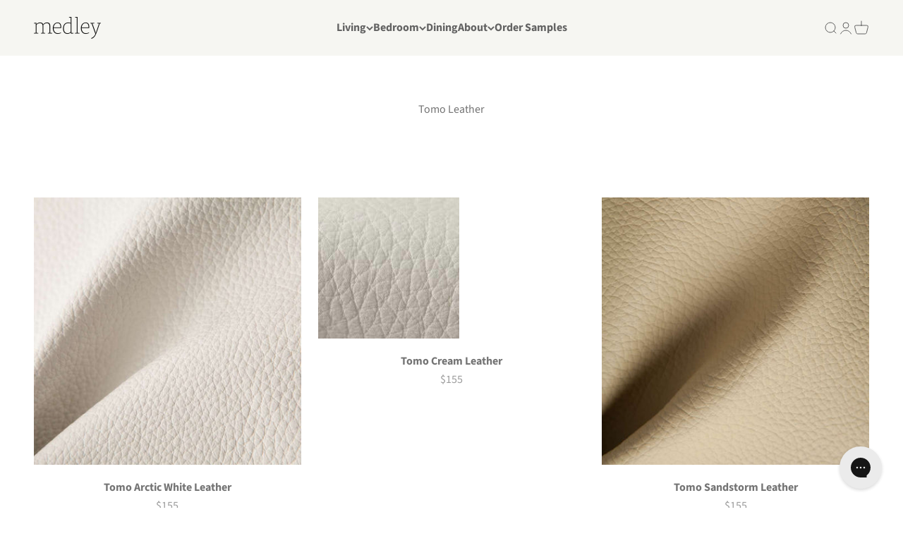

--- FILE ---
content_type: text/html; charset=utf-8
request_url: https://medleyhome.com/collections/tomo-leather
body_size: 204918
content:
<!doctype html>

<html lang="en" dir="ltr">
  <head>
    <script async crossorigin fetchpriority="high" src="/cdn/shopifycloud/importmap-polyfill/es-modules-shim.2.4.0.js"></script>
<script>/* >> Heatmap.com :: Snippet << */(function (h,e,a,t,m,ap) { (h._heatmap_paq = []).push([ 'setTrackerUrl', (h.heatUrl = e) + a]); h.hErrorLogs=h.hErrorLogs || []; ap=t.createElement('script');  ap.src=h.heatUrl+'preprocessor.min.js?sid='+m;  ap.defer=true; t.head.appendChild(ap); ['error', 'unhandledrejection'].forEach(function (ty) {     h.addEventListener(ty, function (et) { h.hErrorLogs.push({ type: ty, event: et }); }); });})(window,'https://dashboard.heatmap.com/','heatmap.php',document,4712);</script>
    <script>(()=>{
      const redirects = {
        'collections/all': '/',
        'products/sample-kit': '/collections/swatches'
      }
      Object.keys(redirects).forEach((source) => { if (window.location.pathname.includes(source)) { window.location = redirects[source] } })
    })()</script>
    <link rel='preconnect dns-prefetch' href='https://api.config-security.com/' crossorigin />
    <link rel='preconnect dns-prefetch' href='https://conf.config-security.com/' crossorigin />
    <link rel='preconnect dns-prefetch' href='https://whale.camera/' crossorigin />

    <meta charset="utf-8">
    <meta name="viewport" content="width=device-width, initial-scale=1.0, height=device-height, minimum-scale=1.0">
    <meta name="theme-color" content="#f6f6f2">

    <title>Tomo Leather</title><meta name="description" content="Crafted in Italy, Tomo features a lightweight hand with a sleek, distinctive pebble grain and protective finish to repel spills and stains."><link rel="canonical" href="https://medleyhome.com/collections/tomo-leather"><link rel="shortcut icon" href="//medleyhome.com/cdn/shop/files/ico_0645e00f-6f7b-4b9e-81ce-1d297614c407.png?v=1673071284&width=96">
      <link rel="apple-touch-icon" href="//medleyhome.com/cdn/shop/files/ico_0645e00f-6f7b-4b9e-81ce-1d297614c407.png?v=1673071284&width=180"><link rel="preconnect" href="https://cdn.shopify.com">
    <link rel="preconnect" href="https://fonts.shopifycdn.com" crossorigin>
    <link rel="preconnect" href="https://fonts.gstatic.com" crossorigin>
    <link rel="preconnect" href="https://use.typekit.net" crossorigin>
    <link rel="dns-prefetch" href="https://productreviews.shopifycdn.com"><link rel="preload" href="https://fonts.gstatic.com/s/inter/v13/UcC73FwrK3iLTeHuS_fvQtMwCp50KnMa1ZL7W0Q5nw.woff2" as="font" type="font/woff2" crossorigin>
    <link rel="preload" href="https://fonts.gstatic.com/s/nunitosans/v15/pe0TMImSLYBIv1o4X1M8ce2xCx3yop4tQpF_MeTm0lfGWVpNn64CL7U8upHZIbMV51Q42ptCp7t1R-tQKr51.woff2" as="font" type="font/woff2" crossorigin>
    <link rel="preload" href="https://use.typekit.net/af/7238a6/000000000000000000013028/27/l?primer=7cdcb44be4a7db8877ffa5c0007b8dd865b3bbc383831fe2ea177f62257a9191&fvd=i3&v=3" as="font" type="font/woff2" crossorigin>
    <link rel="preload" href="https://fonts.googleapis.com/css2?family=Nunito+Sans:ital,wght@0,200;0,300;0,400;0,600;0,700;0,800;0,900&display=swap" as="style">
    <link rel="preload" href="https://fonts.gstatic.com/s/nunitosans/v18/pe0TMImSLYBIv1o4X1M8ce2xCx3yop4tQpF_MeTm0lfGWVpNn64CL7U8upHZIbMV51Q42ptCp7t1R-tQKr51.woff2" as="font" type="font/woff2" crossorigin>
    <link rel="preload" href="https://cdn.accessibly.app/accessibly/2.0.0/f8cef3fb44145ec4.woff" as="font" type="font/woff" crossorigin>
    <link rel="preload" href="https://medleyhome.com/a/elevar/static/getelevar/3.28.5/dl-app-embed-block.js" as="script" crossorigin>
    <link rel="preload" href="https://use.typekit.net/jdq5sqa.css" as="style">
    <link rel="preload" href="https://use.typekit.net/pqp0ylv.css" as="style">
    <link rel="preload" href="https://medleyhome.com/cdn/shopifycloud/portable-wallets/latest/accelerated-checkout-backwards-compat.css" as="style" crossorigin>

    <script>
      if (!(HTMLScriptElement.supports && HTMLScriptElement.supports('importmap'))) {
        const importMapPolyfill = document.createElement('script');
        importMapPolyfill.async = true;
        importMapPolyfill.src = "//medleyhome.com/cdn/shop/t/40/assets/es-module-shims.min.js?v=98603786603752121101739520465";

        document.head.appendChild(importMapPolyfill);
      }
    </script>

    <script type="importmap">{
        "imports": {
          "vendor": "//medleyhome.com/cdn/shop/t/40/assets/vendor.min.js?v=37127808935879722241739520465",
          "theme": "//medleyhome.com/cdn/shop/t/40/assets/theme.js?v=52388010713111981741764836782",
          "photoswipe": "//medleyhome.com/cdn/shop/t/40/assets/photoswipe.min.js?v=13374349288281597431739520465",
          "lory": "//medleyhome.com/cdn/shop/t/40/assets/lory.min.js?v=14176740457172455791740488961"
        }
      }
    </script><link rel="modulepreload" href="//medleyhome.com/cdn/shop/t/40/assets/vendor.min.js?v=37127808935879722241739520465" as="script">
    <link rel="modulepreload" href="//medleyhome.com/cdn/shop/t/40/assets/theme.js?v=52388010713111981741764836782" as="script"><link rel="preload" href="//medleyhome.com/cdn/fonts/merriweather/merriweather_n4.349a72bc63b970a8b7f00dc33f5bda2ec52f79cc.woff2" as="font" type="font/woff2" crossorigin><link rel="preload" href="//medleyhome.com/cdn/fonts/source_sans_pro/sourcesanspro_n4.50ae3e156aed9a794db7e94c4d00984c7b66616c.woff2" as="font" type="font/woff2" crossorigin><meta property="og:type" content="website">
  <meta property="og:title" content="Tomo Leather"><meta property="og:image" content="http://medleyhome.com/cdn/shop/files/Medley_Logo_Square_-_M.png?v=1726866830&width=2048">
  <meta property="og:image:secure_url" content="https://medleyhome.com/cdn/shop/files/Medley_Logo_Square_-_M.png?v=1726866830&width=2048">
  <meta property="og:image:width" content="1200">
  <meta property="og:image:height" content="1200"><meta property="og:description" content="Crafted in Italy, Tomo features a lightweight hand with a sleek, distinctive pebble grain and protective finish to repel spills and stains."><meta property="og:url" content="https://medleyhome.com/collections/tomo-leather">
<meta property="og:site_name" content="Medley"><meta name="twitter:card" content="summary"><meta name="twitter:title" content="Tomo Leather">
  <meta name="twitter:description" content="Crafted in Italy, Tomo features a lightweight hand with a sleek, distinctive pebble grain and protective finish to repel spills and stains. The hues of this soft, color-corrected leather range from neutral to vibrant, creating complements to any color story. Don’t see a color you’re considering? Ask our design specialist for more options."><meta name="twitter:image" content="https://medleyhome.com/cdn/shop/files/Medley_Logo_Square_-_M.png?crop=center&height=1200&v=1726866830&width=1200">
  <meta name="twitter:image:alt" content=""><script type="text/javascript">const observer = new MutationObserver(e => { e.forEach(({ addedNodes: e }) => { e.forEach(e => { 1 === e.nodeType && "SCRIPT" === e.tagName && (e.innerHTML.includes("asyncLoad") && (e.innerHTML = e.innerHTML.replace("if(window.attachEvent)", "document.addEventListener('asyncLazyLoad',function(event){asyncLoad();});if(window.attachEvent)").replaceAll(", asyncLoad", ", function(){}")), e.innerHTML.includes("PreviewBarInjector") && (e.innerHTML = e.innerHTML.replace("DOMContentLoaded", "asyncLazyLoad")), (e.className == 'analytics') && (e.type = 'text/lazyload'),(e.src.includes("assets/storefront/features")||e.src.includes("assets/shopify_pay")||e.src.includes("connect.facebook.net"))&&(e.setAttribute("data-src", e.src), e.removeAttribute("src")))})})});observer.observe(document.documentElement,{childList:!0,subtree:!0})</script><script type="application/ld+json">
  {
    "@context": "https://schema.org",
    "@type": "BreadcrumbList",
    "itemListElement": [{
        "@type": "ListItem",
        "position": 1,
        "name": "Home",
        "item": "https://medleyhome.com"
      },{
            "@type": "ListItem",
            "position": 2,
            "name": "Tomo Leather",
            "item": "https://medleyhome.com/collections/tomo-leather"
          }]
  }
</script><style>

  @font-face {
    font-family:"Kepler Std Regular";
    font-display: fallback;
    src:url("//medleyhome.com/cdn/shop/t/40/assets/Kepler%20Std%20Regular.otf?v=150935006353569333001739523569") format("opentype");
  }
  @font-face {
    font-family:"Kepler Std Regular";
    font-display: fallback;
    src:url("//medleyhome.com/cdn/shop/t/40/assets/Kepler%20Std%20Italic.otf?v=75975195748841441611739523577") format("opentype");
    font-style:italic;
  }
  @font-face {
    font-family:"Kepler Std Light Display";
    font-display: fallback;
    src:url("//medleyhome.com/cdn/shop/t/40/assets/Kepler%20Std%20Light%20Display.otf?v=84455075736831103051739523575") format("opentype");
  }
  @font-face {
    font-family:"Kepler Std Light Display";
    font-display: fallback;
    src:url("//medleyhome.com/cdn/shop/t/40/assets/Kepler%20Std%20Light%20Italic%20Display.otf?v=76427901135790984411739523566") format("opentype");
    font-style:italic;
  }

</style>
<style>/* Typography (heading) */
  @font-face {
  font-family: Merriweather;
  font-weight: 400;
  font-style: normal;
  font-display: fallback;
  src: url("//medleyhome.com/cdn/fonts/merriweather/merriweather_n4.349a72bc63b970a8b7f00dc33f5bda2ec52f79cc.woff2") format("woff2"),
       url("//medleyhome.com/cdn/fonts/merriweather/merriweather_n4.5a396c75a89c25b516c9d3cb026490795288d821.woff") format("woff");
}

@font-face {
  font-family: Merriweather;
  font-weight: 400;
  font-style: italic;
  font-display: fallback;
  src: url("//medleyhome.com/cdn/fonts/merriweather/merriweather_i4.f5b9cf70acd5cd4d838a0ca60bf8178b62cb1301.woff2") format("woff2"),
       url("//medleyhome.com/cdn/fonts/merriweather/merriweather_i4.946cfa27ccfc2ba1850f3e8d4115a49e1be34578.woff") format("woff");
}

/* Typography (body) */
  @font-face {
  font-family: "Source Sans Pro";
  font-weight: 400;
  font-style: normal;
  font-display: fallback;
  src: url("//medleyhome.com/cdn/fonts/source_sans_pro/sourcesanspro_n4.50ae3e156aed9a794db7e94c4d00984c7b66616c.woff2") format("woff2"),
       url("//medleyhome.com/cdn/fonts/source_sans_pro/sourcesanspro_n4.d1662e048bd96ae7123e46600ff9744c0d84502d.woff") format("woff");
}

@font-face {
  font-family: "Source Sans Pro";
  font-weight: 400;
  font-style: italic;
  font-display: fallback;
  src: url("//medleyhome.com/cdn/fonts/source_sans_pro/sourcesanspro_i4.130f29b9baa0095b80aea9236ca9ef6ab0069c67.woff2") format("woff2"),
       url("//medleyhome.com/cdn/fonts/source_sans_pro/sourcesanspro_i4.6146c8c8ae7b8853ccbbc8b859fcf805016ee743.woff") format("woff");
}

@font-face {
  font-family: "Source Sans Pro";
  font-weight: 700;
  font-style: normal;
  font-display: fallback;
  src: url("//medleyhome.com/cdn/fonts/source_sans_pro/sourcesanspro_n7.41cbad1715ffa6489ec3aab1c16fda6d5bdf2235.woff2") format("woff2"),
       url("//medleyhome.com/cdn/fonts/source_sans_pro/sourcesanspro_n7.01173495588557d2be0eb2bb2ecdf8e4f01cf917.woff") format("woff");
}

@font-face {
  font-family: "Source Sans Pro";
  font-weight: 700;
  font-style: italic;
  font-display: fallback;
  src: url("//medleyhome.com/cdn/fonts/source_sans_pro/sourcesanspro_i7.98bb15b3a23880a6e1d86ade6dbb197526ff768d.woff2") format("woff2"),
       url("//medleyhome.com/cdn/fonts/source_sans_pro/sourcesanspro_i7.6274cea5e22a575d33653322a4399caadffb1338.woff") format("woff");
}

@font-face {
  font-family: "Source Sans Pro";
  font-weight: 600;
  font-style: normal;
  font-display: fallback;
  src: url("//medleyhome.com/cdn/fonts/source_sans_pro/sourcesanspro_n6.cdbfc001bf7647698fff34a09dc1c625e4008e01.woff2") format("woff2"),
       url("//medleyhome.com/cdn/fonts/source_sans_pro/sourcesanspro_n6.75b644b223b15254f28282d56f730f2224564c8d.woff") format("woff");
}

:root {
    /**
     * ---------------------------------------------------------------------
     * SPACING VARIABLES
     *
     * We are using a spacing inspired from frameworks like Tailwind CSS.
     * ---------------------------------------------------------------------
     */
    --spacing-0-5: 0.125rem; /* 2px */
    --spacing-1: 0.25rem; /* 4px */
    --spacing-1-5: 0.375rem; /* 6px */
    --spacing-2: 0.5rem; /* 8px */
    --spacing-2-5: 0.625rem; /* 10px */
    --spacing-3: 0.75rem; /* 12px */
    --spacing-3-5: 0.875rem; /* 14px */
    --spacing-4: 1rem; /* 16px */
    --spacing-4-5: 1.125rem; /* 18px */
    --spacing-5: 1.25rem; /* 20px */
    --spacing-5-5: 1.375rem; /* 22px */
    --spacing-6: 1.5rem; /* 24px */
    --spacing-6-5: 1.625rem; /* 26px */
    --spacing-7: 1.75rem; /* 28px */
    --spacing-7-5: 1.875rem; /* 30px */
    --spacing-8: 2rem; /* 32px */
    --spacing-8-5: 2.125rem; /* 34px */
    --spacing-9: 2.25rem; /* 36px */
    --spacing-9-5: 2.375rem; /* 38px */
    --spacing-10: 2.5rem; /* 40px */
    --spacing-11: 2.75rem; /* 44px */
    --spacing-12: 3rem; /* 48px */
    --spacing-14: 3.5rem; /* 56px */
    --spacing-16: 4rem; /* 64px */
    --spacing-18: 4.5rem; /* 72px */
    --spacing-20: 5rem; /* 80px */
    --spacing-24: 6rem; /* 96px */
    --spacing-28: 7rem; /* 112px */
    --spacing-32: 8rem; /* 128px */
    --spacing-36: 9rem; /* 144px */
    --spacing-40: 10rem; /* 160px */
    --spacing-44: 11rem; /* 176px */
    --spacing-48: 12rem; /* 192px */
    --spacing-52: 13rem; /* 208px */
    --spacing-56: 14rem; /* 224px */
    --spacing-60: 15rem; /* 240px */
    --spacing-64: 16rem; /* 256px */
    --spacing-72: 18rem; /* 288px */
    --spacing-80: 20rem; /* 320px */
    --spacing-96: 24rem; /* 384px */

    /* Container */
    --container-max-width: 1700px;
    --container-narrow-max-width: 1450px;
    --container-gutter: var(--spacing-5);
    --section-outer-spacing-block: var(--spacing-10);
    --section-inner-max-spacing-block: var(--spacing-9);
    --section-inner-spacing-inline: var(--container-gutter);
    --section-stack-spacing-block: var(--spacing-8);

    /* Grid gutter */
    --grid-gutter: var(--spacing-5);

    /* Product list settings */
    --product-list-row-gap: var(--spacing-8);
    --product-list-column-gap: var(--grid-gutter);

    /* Form settings */
    --input-gap: var(--spacing-2);
    --input-height: 2.625rem;
    --input-padding-inline: var(--spacing-4);

    /* Other sizes */
    --sticky-area-height: calc(var(--sticky-announcement-bar-enabled, 0) * var(--announcement-bar-height, 0px) + var(--sticky-header-enabled, 0) * var(--header-height, 0px));

    /* RTL support */
    --transform-logical-flip: 1;
    --transform-origin-start: left;
    --transform-origin-end: right;

    /**
     * ---------------------------------------------------------------------
     * TYPOGRAPHY
     * ---------------------------------------------------------------------
     */

    /* Font properties */
    --heading-font-family: Merriweather, serif;
    --heading-font-weight: 400;
    --heading-font-style: normal;
    --heading-text-transform: normal;
    --heading-letter-spacing: 0.0em;
    --text-font-family: "Source Sans Pro", sans-serif;
    --text-font-weight: 400;
    --text-font-style: normal;
    --text-letter-spacing: 0.0em;

    /* Font sizes */
    /*
    --text-h0: 2.5rem;
    --text-h1: 1.75rem;
    --text-h2: 1.5rem;
    --text-h3: 1.375rem;
    --text-h4: 1.125rem;
    --text-h5: 1.125rem;
    --text-h6: 1rem;
    */
    --text-h0: 2.625rem;
    --text-h1: 2.625rem;
    --text-h2: 2.8125rem;
    --text-h3: 2.0625rem;
    --text-h4: 2.125rem;
    --text-h5: 1.5625rem;
    --text-h6: 1.5625rem;
    --text-xs: 0.6875rem;
    --text-sm: 0.75rem;
    --text-base: 0.875rem;
    --text-lg: 1.125rem;

    /**
     * ---------------------------------------------------------------------
     * COLORS
     * ---------------------------------------------------------------------
     */

    /* Color settings */--accent: 85 98 92;
    --text-primary: 116 116 116;
    --background-primary: 255 255 255;
    --dialog-background: 255 255 255;
    --border-color: var(--text-color, var(--text-primary)) / 0.12;

    /* Button colors */
    --button-background-primary: 85 98 92;
    --button-text-primary: 246 246 242;
    --button-background-secondary: 85 98 92;
    --button-text-secondary: 246 246 242;

    /* Status colors */
    --success-background: 224 244 232;
    --success-text: 0 163 65;
    --warning-background: 255 246 233;
    --warning-text: 255 183 74;
    --error-background: 254 231 231;
    --error-text: 248 58 58;

    /* Product colors */
    --on-sale-text: 85 98 92;
    --on-sale-badge-background: 85 98 92;
    --on-sale-badge-text: 255 255 255;
    --sold-out-badge-background: 0 0 0;
    --sold-out-badge-text: 255 255 255;
    --primary-badge-background: 85 98 92;
    --primary-badge-text: 255 255 255;
    --star-color: 85 98 92;
    --product-card-background: 255 255 255;
    --product-card-text: 116 116 116;

    /* Header colors */
    --header-background: 246 246 242;
    --header-text: 98 98 98;

    /* Footer colors */
    --footer-background: 246 246 242;
    --footer-text: 98 98 98;

    /* Rounded variables (used for border radius) */
    --rounded-xs: 0.25rem;
    --rounded-sm: 0.0625rem;
    --rounded: 0.125rem;
    --rounded-lg: 0.25rem;
    --rounded-full: 9999px;

    --rounded-button: 0.5rem;
    --rounded-input: 0.25rem;

    /* Box shadow */
    --shadow-sm: 0 2px 8px rgb(var(--text-primary) / 0.0);
    --shadow: 0 5px 15px rgb(var(--text-primary) / 0.0);
    --shadow-md: 0 5px 30px rgb(var(--text-primary) / 0.0);
    --shadow-block: 0px 18px 50px rgb(var(--text-primary) / 0.0);

    /**
     * ---------------------------------------------------------------------
     * OTHER
     * ---------------------------------------------------------------------
     */

    --stagger-products-reveal-opacity: 0;
    --cursor-close-svg-url: url(//medleyhome.com/cdn/shop/t/40/assets/cursor-close.svg?v=147174565022153725511739520502);
    --cursor-zoom-in-svg-url: url(//medleyhome.com/cdn/shop/t/40/assets/cursor-zoom-in.svg?v=154953035094101115921739520502);
    --cursor-zoom-out-svg-url: url(//medleyhome.com/cdn/shop/t/40/assets/cursor-zoom-out.svg?v=16155520337305705181739520502);
    --checkmark-svg-url: url(//medleyhome.com/cdn/shop/t/40/assets/checkmark.svg?v=137735952409787050251739520502);
  }

  [dir="rtl"]:root {
    /* RTL support */
    --transform-logical-flip: -1;
    --transform-origin-start: right;
    --transform-origin-end: left;
  }

  @media screen and (min-width: 700px) {
    :root {
      /* Typography (font size) */
      /*
      --text-h0: 3.25rem;
      --text-h1: 2.25rem;
      --text-h2: 1.75rem;
      --text-h3: 1.625rem;
      --text-h4: 1.25rem;
      --text-h5: 1.25rem;
      --text-h6: 1.125rem;
      */
      --text-h0: 2.9375rem;
      --text-h1: 2.9375rem;
      --text-h2: 2.625rem;
      --text-h3: 2.25rem;
      --text-h4: 2.125rem;
      --text-h5: 1.5625rem;
      --text-h6: 1.75rem;

      --text-xs: 0.75rem;
      --text-sm: 0.875rem;
      --text-base: 1.0rem;
      --text-lg: 1.25rem;

      /* Spacing */
      --container-gutter: 2rem;
      --section-outer-spacing-block: var(--spacing-14);
      --section-inner-max-spacing-block: var(--spacing-10);
      --section-inner-spacing-inline: var(--spacing-10);
      --section-stack-spacing-block: var(--spacing-12);

      /* Grid gutter */
      --grid-gutter: var(--spacing-6);

      /* Product list settings */
      --product-list-row-gap: var(--spacing-12);

      /* Form settings */
      --input-gap: 1rem;
      --input-height: 3.125rem;
      --input-padding-inline: var(--spacing-5);
    }
  }

  @media screen and (min-width: 1000px) {
    :root {
      /* Spacing settings */
      --container-gutter: var(--spacing-12);
      --section-outer-spacing-block: var(--spacing-16);
      --section-inner-max-spacing-block: var(--spacing-14);
      --section-inner-spacing-inline: var(--spacing-14);
      --section-stack-spacing-block: var(--spacing-12);
    }
  }

  @media screen and (min-width: 1150px) {
    :root {
      /* Spacing settings */
      --container-gutter: var(--spacing-12);
      --section-outer-spacing-block: var(--spacing-16);
      --section-inner-max-spacing-block: var(--spacing-14);
      --section-inner-spacing-inline: var(--spacing-14);
      --section-stack-spacing-block: var(--spacing-12);
    }
  }

  @media screen and (min-width: 1400px) {
    :root {
      /* Typography (font size) */
      /*
      --text-h0: 4rem;
      --text-h1: 3rem;
      --text-h2: 2.5rem;
      --text-h3: 1.75rem;
      --text-h4: 1.5rem;
      --text-h5: 1.25rem;
      --text-h6: 1.25rem;
      */
      --text-h0: 3.125rem;
      --text-h1: 3.125rem;
      --text-h2: 3.25rem;
      --text-h3: 2.6875rem;
      --text-h4: 2.5rem;
      --text-h5: 1.5625rem;
      --text-h6: 1.75rem;

      --section-outer-spacing-block: var(--spacing-20);
      --section-inner-max-spacing-block: var(--spacing-16);
      --section-inner-spacing-inline: var(--spacing-16);
    }
  }

  @media screen and (min-width: 1600px) {
    :root {
      --section-outer-spacing-block: var(--spacing-20);
      --section-inner-max-spacing-block: var(--spacing-18);
      --section-inner-spacing-inline: var(--spacing-18);
    }
  }

  /**
   * ---------------------------------------------------------------------
   * LIQUID DEPENDANT CSS
   *
   * Our main CSS is Liquid free, but some very specific features depend on
   * theme settings, so we have them here
   * ---------------------------------------------------------------------
   */@media screen and (pointer: fine) {
        .button:not([disabled]):hover, .btn:not([disabled]):hover, .shopify-payment-button__button--unbranded:not([disabled]):hover {
          --button-background-opacity: 0.85;
        }

        .button--subdued:not([disabled]):hover {
          --button-background: var(--text-color) / .05 !important;
        }
      }</style><script>
  // This allows to expose several variables to the global scope, to be used in scripts
  window.themeVariables = {
    settings: {
      showPageTransition: false,
      staggerProductsApparition: true,
      reduceDrawerAnimation: false,
      reduceMenuAnimation: false,
      headingApparition: "split_clip",
      pageType: "collection",
      moneyFormat: "${{ amount_no_decimals }}",
      moneyWithCurrencyFormat: "${{ amount_no_decimals }} USD",
      currencyCodeEnabled: false,
      cartType: "page",
      showDiscount: false,
      discountMode: "percentage",
      pageBackground: "#ffffff",
      textColor: "#747474"
    },

    strings: {
      accessibilityClose: "Close",
      accessibilityNext: "Next",
      accessibilityPrevious: "Previous",
      closeGallery: "Close gallery",
      zoomGallery: "Zoom",
      errorGallery: "Image cannot be loaded",
      searchNoResults: "No results could be found.",
      addOrderNote: "Add order note",
      editOrderNote: "Edit order note",
      shippingEstimatorNoResults: "Sorry, we do not ship to your address.",
      shippingEstimatorOneResult: "There is one shipping rate for your address:",
      shippingEstimatorMultipleResults: "There are several shipping rates for your address:",
      shippingEstimatorError: "One or more error occurred while retrieving shipping rates:"
    },

    breakpoints: {
      'sm': 'screen and (min-width: 700px)',
      'md': 'screen and (min-width: 1000px)',
      'lg': 'screen and (min-width: 1150px)',
      'xl': 'screen and (min-width: 1400px)',

      'sm-max': 'screen and (max-width: 699px)',
      'md-max': 'screen and (max-width: 999px)',
      'lg-max': 'screen and (max-width: 1149px)',
      'xl-max': 'screen and (max-width: 1399px)'
    }
  };

  // For detecting native share
  document.documentElement.classList.add(`native-share--${navigator.share ? 'enabled' : 'disabled'}`);</script><style>

html .button, html .btn {
  font-weight:400;
  letter-spacing:1.5px;
}

html .heading, html .h0, html .h1, html .h3, html .h5, html .prose :is(h1,h3,h5) {
  font-family:"Kepler Std Regular";
}
html .h2, html .h4, html .h6, html .prose :is(h2,h4,h6) {
  font-family:"Kepler Std Light Display";
}

search-drawer.drawer { z-index:1200; }
navigation-drawer.drawer { z-index:1100; }
navigation-drawer .panel__wrapper li { font-family:"Kepler Std Light Display"; }

facet-floating-filter button.button { letter-spacing:normal; font-weight:600; background-color:#F6F6EF; color:#757575; }

body.template-product .metafield-single_line_text_field-array { list-style:none; row-gap:0.5em; margin-top:0; }

body.template-page main#main section.shopify-section:last-of-type { min-height:350px; }

body.template-article main .prose span { display:inline; text-decoration:none !important; }

footer .footer__block .prose a, footer .footer__copyright.prose a { background-size:0 1px; }
footer .footer__block .prose a:hover, footer .footer__copyright.prose a:hover { background:linear-gradient(to right,currentColor,currentColor) 0 min(100%,1.35em) / 100% 1px no-repeat; }

#cookie-notification { background:#fff; box-shadow:0px 0px 20px -7px black; }
#cookie-notification button.enzuzo-notification-button.button-accept, #cookie-notification button.enzuzo-notification-button.button-accept:hover { background:#55625c !important; color:#fff; border-radius:3px !important; }
#cookie-notification .notification-text a { color:#5a5a5a !important; }

.tippy-box { border-radius:10px; background-color:#fff; color:#626262; box-shadow: 0 0 8px 0 rgba(0, 0, 0, 0.3); }
.tippy-content { padding:15px 35px 15px 15px; font-size:12px; text-align:left; }
.tippy-content:after { content:''; position:absolute; top:10px; right:10px; z-index:100; width:25px; height:25px; cursor:pointer;
  background: url("data:image/svg+xml,%3C%3Fxml version='1.0' encoding='UTF-8'%3F%3E%3Csvg width='155px' height='155px' viewBox='0 0 155 155' version='1.1' xmlns='http://www.w3.org/2000/svg' xmlns:xlink='http://www.w3.org/1999/xlink'%3E%3Ctitle%3Ex-icon%3C/title%3E%3Cg id='Welcome' stroke='none' stroke-width='1' fill='none' fill-rule='evenodd'%3E%3Cg id='x-icon' stroke='%235A5A5A' stroke-width='10'%3E%3Cline x1='45' y1='45' x2='111' y2='111' id='Path-2'%3E%3C/line%3E%3Cline x1='45' y1='45' x2='111' y2='111' id='Path-2' transform='translate(78.000000, 78.000000) scale(-1, 1) translate(-78.000000, -78.000000) '%3E%3C/line%3E%3Ccircle id='Oval' cx='77.5' cy='77.5' r='72.5'%3E%3C/circle%3E%3C/g%3E%3C/g%3E%3C/svg%3E") no-repeat center / 25px;
}
.tippy-arrow { color:#fff; }
body.template-order-samples .tippy-content { padding:15px; }
body.template-order-samples .tippy-content:after { width:15px; height:15px; }
@media (min-width: 750px) {
  body.template-order-samples .tippy-content:after { display:none; }
}
.tippy-close { margin:0 !important; position:absolute; top:10px; right:10px; z-index:101; width:25px; height:25px; cursor:pointer; }

body.template-upholstery-customizer .product { row-gap:0; margin-bottom:-48px; }

@media (min-width: 1000px) {
  body.template-upholstery-customizer .product-gallery { margin-bottom:48px; }
}

.product media-carousel { background:url("[data-uri]") no-repeat center center / 50px; }
.product-gallery__media img { background:#fff; object-fit:contain; }

.product-customizer .product-addto { display:grid; grid-template:auto / repeat(2, calc(50% - 5px)); grid-gap:10px; }
.product-customizer .product-addto .add-to-cart { background-color:#AEB2AB; text-align:center; }
.product-customizer .product-addto .add-to-cart:hover { background-color: rgba(174,178,171, 0.8); }
.product-customizer .product-addto .btn { display:block; width:100%; padding:10px 15px; text-transform:uppercase; }
.product-customizer .product-addto button:focus { outline:0; }
.product-customizer .product-addto button.btn-customize { padding-left:29px; padding-right:15px; background-image:url("[data-uri]"); background-repeat:no-repeat; background-position:15px center; background-size:15px; color:#fff !important; }
html .product-customizer-selections-title { margin-bottom:10px; padding:20px 0 7px; border-bottom:1px solid #e9e9e9; text-transform:uppercase; font-size:12px; }

.leadtime-container { display:none; }
.leadtime-container.loaded { display:block; margin-block-end:0; }
.product-leadtime { opacity:1; padding:0; }
.product-leadtime p { margin:0; padding:14px 14px 0 36px; line-height:18px; letter-spacing:0; font-size:13px; color:#B48867; border-top:1px solid #e2d5cd; background:url("[data-uri]") no-repeat 0 center / 29px; }

.cylindo-wrap { display:none; position:absolute; top:0; left:0; opacity:0; transition:opacity 0.5s; }
.cylindo-wrap.opened { margin-bottom:-50px; max-height:360px; opacity:1; }
.cylindo-wrap .cylindo-viewer-container.has-thumbs { height:100%; /*height:calc(100% - 80px); height:-webkit-calc(100% - 80px); height:-moz-calc(100% - 80px);*/ }
.cylindo-wrap ul li img { top:35%; }
.cylindo-wrap.has-thumbs .cylindo-thumbnail-wrapper { height:80px; bottom:10%; z-index:9; }
.cylindo-wrap .cylindo-drag-tooltip {
  width:148px; height:26px; padding:0;
  background: url("//medleyhome.com/cdn/shop/t/40/assets/cylindo-arrows-desk.svg?v=52661909112856936741739523572") no-repeat 50% 50%;
  background-size: contain; left:0; transform:none; margin-bottom:0; bottom:29%; z-index:9; line-height:26px; letter-spacing:0.04rem; font-size:12px; color:rgb(var(--text-color)); }
.cylindo-wrap .cylindo-viewer-container .cylindo-drag-tooltip .left,
.cylindo-wrap .cylindo-viewer-container .cylindo-drag-tooltip .right { display:none; }
.cylindo-wrap .cylindo-action-button-group.right { right:0; }
.cylindo-wrap .cylindo-ar-button { position:absolute; right:200px; bottom:39%; }

.product-gallery { padding:20px 0; }
.product-inner { display:grid; }
.product-info__top { position:relative; order:2; display:grid; grid-template: auto / auto; gap:10px; padding:0 0 0; }
.product-info__top .product-info__title, .product-info__top .okendo-review-summary { }
.product-info__top .okendo-review-summary { order:4; }
.product-info__top .affirm { margin-top:0; align-self:center; }
.product-info__top .affirm-as-low-as { margin:0; line-height:16px; font-size:calc(var(--text-base) * 0.875); text-align:right; }
.product-info__top .affirm-as-low-as a { font-size:calc(var(--text-base) * 0.875); color:#858d83; }
.product-info__top .product-info__title { line-height:1; padding-top:6px; }
.product-info__top .product-info__price .rating-with-text { height:100%; }
.product-info__top .product-info__price .rating-with-text price-list { height:100%; align-items:center; }
.product-info__top .product-info__price sale-price { font-weight:400; }
.product-info__top .product-info__price sale-price, .product-info__top .product-info__price compare-at-price { line-height:1; font-size:calc(var(--text-lg) * 1); }
.product-info__right .rating-with-text { gap:0; }
.product-info__right .product-info__badge-list { display:none; }
.okeReviews[data-oke-container] { padding-top:0; }
.product-info__price-wrapper { display:grid; grid-template:auto / 30% 70%; }

.product-info__quantity-selector, .product-info__buy-buttons { display:inline-block; width:50%; }
.product-info__quantity-selector quantity-selector { display:none; }
.product-info__quantity-selector select { width:75%; appearance:auto; }
.product-info__buy-buttons { }
.product-info__buy-buttons button { padding:12px 0; }

.product-card--consolidated { overflow:hidden; }
.product-card--consolidated .product-card__consolidated-buttons { display:none; opacity:0; position:absolute; top:0; left:0; z-index:100; width:100%; height:100%; background:rgba(0,0,0,0.3); transition:opacity 0.25s; cursor:pointer; }
.product-card--consolidated:hover .product-card__consolidated-buttons { display:block; }
.product-card--consolidated.active .product-card__consolidated-buttons { opacity:1; }
.product-card--consolidated .product-card__image--secondary { opacity:0; display:inline-block; }
.product-card--consolidated:hover .product-card__image--secondary, .product-card--consolidated.active .product-card__image--secondary { opacity:1; display:inline-block; }
.product-card--consolidated .product-card__image--primary { transition:transform 0.5s; }
.product-card--consolidated .consolidated-price price-list { display:inline; }
.product-card--consolidated .product-card__info {  }
.product-card--consolidated .consolidated-buttons { width:100%; height:100%; padding:15px 0 0; gap:var(--spacing-6); justify-content:center; align-items:center; }
.product-card--consolidated .consolidated-buttons price-list { display:inline; }
.product-card--consolidated .consolidated-buttons sale-price { color:rgb(var(--text-color)) !important; }
.product-card--consolidated .consolidated-buttons .btn { width:37%; padding:var(--spacing-4) var(--spacing-2); letter-spacing:initial; white-space:nowrap; background:#fff; color:rgb(var(--text-color)); }
.product-card--consolidated .product-card__slider { position:absolute; width:100%; height:100%; top:0; left:0; transform:translateX(100%); transition:transform 0.5s; display:grid; grid-auto-flow:column; grid-auto-columns:100%; }
.product-card--consolidated .product-card__image--slider { }
.product-card--consolidated .product-card__slider_slide { position:relative; }

medley-product-card .frame {
    position: relative;
    font-size: 0;
    line-height: 0;
    overflow: hidden;
    white-space: nowrap;
}

medley-product-card .slides {
    display: inline-block;
}

medley-product-card li {
    position: relative;
    display: inline-block;
}

.product-additional-details { margin-block-start:var(--spacing-4); }
.product-additional-details__content { overflow:hidden; max-height:0; transition:max-height 0.75s; }
.product-additional-details.active .product-additional-details__content { max-height:500px; }
.product-additional-details__content u { cursor:pointer; }

@media
  ((min-width: 700px) and (max-width: 850px)) or 
  ((min-width: 1000px) and (max-width: 1250px))
{
  .product-card--consolidated .consolidated-buttons { gap:var(--spacing-4); }
  .product-card--consolidated .consolidated-buttons .btn { width:44%; letter-spacing:-0.01rem; }
}
@media screen and (min-width: 1400px) {
  .product-list.per-row-4 .product-card--consolidated .consolidated-buttons { gap:var(--spacing-4); }
  .product-list.per-row-4 .product-card--consolidated .consolidated-buttons .btn { width:44%; letter-spacing:-0.01rem; }
}

.product-additional-details { margin-block-start:var(--spacing-4); }
.product-additional-details__content { overflow:hidden; max-height:0; transition:max-height 0.75s; }
.product-additional-details.active .product-additional-details__content { max-height:500px; }
.product-additional-details__content u { cursor:pointer; }

@media (min-width: 1000px) {

  .cylindo-wrap ul li img { top:35%; }
  .cylindo-wrap.opened { margin-bottom:0; max-height:840px; }
  .cylindo-wrap .cylindo-drag-tooltip { transform:translateX(-50%); left:50%; bottom:23%; }
  .cylindo-wrap .cylindo-viewer-container.has-thumbs { height:calc(100% - 80px); height:-webkit-calc(100% - 80px); height:-moz-calc(100% - 80px); }
  .cylindo-wrap.has-thumbs .cylindo-thumbnail-wrapper { bottom:18%; }
  .cylindo-wrap .cylindo-ar-button { bottom:28%; }

  .product-inner { }
  .product .okendo-review-summary { }
  .product-gallery { padding:0; }
  .product-info__top { order:initial; margin:0 0 25px; padding:0; }
  .product-info__top .affirm { position:relative; }
  .product-info__top .affirm-as-low-as { margin:0; font-size:calc(var(--text-base) * 0.75); }
  .product-info__top .affirm-as-low-as a { font-size:calc(var(--text-base) * 0.75); }
  .product-info__top .product-info__price sale-price, .product-info__top .product-info__price compare-at-price { font-size:calc(var(--text-lg) * 1.25); }
  .product-info__on-sale { grid-template:auto / auto; }

}

@media (min-width: 750px) {
  .product-info__top { padding-bottom:20px; }
  .product-info__price-wrapper { grid-template:auto / auto; gap:10px; }
  .product-info__top .affirm-as-low-as { text-align:left; }
}

.price-off-badge { display:inline-block; margin-left:5px; padding:0 5px; line-height:22px; font-style:italic; font-weight:normal; color:#CEB6A5; border:1px solid #CEB6A5; border-radius:6px; }
.template-collection .price-off-badge { line-height:20px; font-size:14px; }

@media screen and (min-width: 700px) {
    .pswp__bottom-bar { bottom:0; }
}
.pswp__bottom-bar .irl-pagination { }
.pswp__bottom-bar .irl-pagination .irl-pagination__pager { display:grid; }
.pswp__bottom-bar .irl-pagination .irl-pagination__caption { padding:10px; margin-top:10px; justify-content:center; background:rgba(255,255,255,0.75); border-radius:0; }

/* Cart */
html .cart-header { justify-items:left; }
.cart-header .h6 { margin:0 0 21px; padding:36px 0 0; color:#5a5a5a; }
.cart__items { }
.cart__item-rows { border-top:1px solid #eaeaea; }
.cart__items line-item.line-item { position:relative; display:grid; grid-template:auto / auto; padding:0 0 51px; border-bottom:1px solid #eaeaea; --line-item-image-width:60%; }
.line-item__media-wrapper { padding:22px 0 0; }
.cart__item-remove { position:absolute; top:22px; left:0; width:32px; height:32px; font-size:14px; font-weight:600; line-height:28px; text-align:center; text-decoration:none; border:1px solid #eaeaea; border-radius:3px; }
.line-item__media-wrapper { margin:0 auto; }
.cart__item-name { margin:0; font-family:'Kepler Std Light Display'; font-size:1.375rem; color:#5a5a5a; text-decoration:none; }
.cart__item-essential { display:grid; grid-template:auto 45px / 96px 180px; align-items:center; border-bottom:1px solid #eaeaea; }
.cart__item-title { grid-column:span 3; }
.cart__item-qty-input { display:grid; grid-template:auto / repeat(3, 32px); }
.cart__item-qty-control, .cart__item-qty-value { width:32px; height:32px; font-size:14px; font-weight:600; line-height:28px; text-align:center; cursor:default; }
.cart__item-qty-control { border:1px solid #eaeaea; border-radius:3px; cursor:pointer; }
.cart__item-total { justify-self:end; font-size:15px; }
.cart__item-total s { color:#adadad; }
.cart__item-total .cart__price { font-size:17px; }
.cart__item-meta { padding:22px 0 0; }
.cart__item-meta p { margin:0; font-size:13px; line-height:23px; }
.cart__product-meta span { font-weight:bold; }
.cart__item-meta .leadtime { display:grid; grid-template:auto / 46px auto; margin:0; padding:24px 0 0; line-height:18px; }
html .cart-form { background:#e7e9e4; color:#5a5a5a; border:0; border-radius:3px; padding:0 21px 26px; gap:0; transition: all 0.5s; }
html .cart-form.loading { opacity:0.75; }
html .cart-form .h6 { margin:0 0 21px; padding:36px 0 0; letter-spacing:-0.015em; font-family:'Kepler Std Light Display'; font-weight:400; }
.cart-form__totals .h-stack { display:grid; grid-template: auto / calc(100% - 100px) 100px; gap:0; margin:0 0 3px; padding:8px 18px; background:#fff; border-radius:3px; font-size:13px; }
.cart-form__totals .h-stack:last-child { font-size:15px; font-weight:700; border-radius:3px 3px 0 0; margin:0; }
.cart-form__totals .h-stack span { color:#5a5a5a; }
.cart-form__totals .h-stack span:last-child { margin:0; justify-self:end; }
#shippingTitle.nozip { text-decoration:underline; }
#shippingZip {
  width:55px; padding:0 5px; line-height:15px; font-size:13px; font-style:italic; /*background:#e7e9e4;*/ border:1px solid #858585; border-radius:3px; cursor:pointer;
  -webkit-appearance:none; -moz-appearance:textfield;
}
#shippingZip:focus-visible { border:1px solid #858585; outline:0; }
#shippingZip::-webkit-inner-spin-button, #shippingZip::-webkit-outer-spin-button { -webkit-appearance:none; -moz-appearance:none; appearance:none; margin:0; }
.cart-form .cart__checkout { width:100%; margin:0; font-weight:bold; letter-spacing:initial; }
.cart-form .affirm-as-low-as { margin:0 0 10px; padding:0 18px 14px; font-size:13px; background:#fff; border-radius:0 0 3px 3px; }
.cart-form .affirm-as-low-as .affirm-modal-trigger { display:block; font-weight:bold; }
.cart-form textarea { height:42px; min-height:42px; margin:0 0 10px; padding:8px 18px; font-style:italic; font-size:13px; background:#fff; border-radius:3px; }
.cart__features { display:grid; grid-template:auto / repeat(3, 33.333333%); margin:20px 0 0; padding:0; list-style:none; }
.cart__features li { margin:0; padding:30px 6px 10px; line-height:14px; font-style:italic; font-size:12px; text-align:center; border-right:1px solid #d4d6d1; background:url("[data-uri]") no-repeat center 5px / 18px 16px; }
.cart__features li:last-child { border-right:0; }

.cart .sample-kit-item .leadtime-container { display:none; }
.cart .sample-kit-item .sample-kit-item__details { display:grid; grid:auto / auto; grid-template-columns: repeat(auto-fill, 95px); gap:15px 0; }
.cart .sample-kit-item .sample-kit-item__details li div { height:50px; }
.cart .sample-kit-item .sample-kit-item__details li img { width:100%; height:100%; object-fit:none; }
.cart .sample-kit-item .sample-kit-item__details li span { display:block; padding-top:5px; line-height:15px; font-size:13px; text-align:center; }

@media (min-width:700px) {
  .cart .cart-order { grid-template-columns:1fr 340px; gap:var(--spacing-10); }
  .cart__items line-item.line-item { --line-item-image-width:var(--spacing-48); }
}

@media (min-width:990px) {
  .cart__items line-item.line-item { grid-template:auto / 275px auto; }
  .cart__item-essential { grid-template:auto 45px / 96px 180px; }
  .cart__item-title { grid-column:span 3; }
}

@media (min-width:1050px) {
  .line-item__media-wrapper { padding:0; }
}
@media (min-width:1280px) {
  .cart__item-essential { grid-template:75px / auto 96px 180px; }
  .cart__item-title { grid-column:auto; }
}

.cart__bottom-banner { display:grid; grid-template:90px / auto; align-items:center; justify-items:center; margin-top:40px; background:rgb(var(--header-background)); }
.cart__bottom-banner-image-1 { height:100%; }
.cart__bottom-banner-image-1 img { height:100%; object-fit:cover; }
.cart__bottom-banner-image-2 { height:66.6666%; }
.cart__bottom-banner-image-2 img { height:100%; object-fit:contain; }
.cart__bottom-banner-content { line-height:16px; font-size:14px; }
.cart__bottom-banner-content p { padding:10px; text-align:center; }
@media (min-width:990px) {
  .cart__bottom-banner { grid-template:90px / 25.5% auto 50%; }
}

/* Order Samples */

body.template-order-samples .shopify-section--media-with-text .section { padding-top:0; }
body.template-order-samples product-card price-list { display:none; }
body.template-order-samples .shopify-section--featured-collection { margin-top:25px; border-bottom:3px solid #ebeae7; }
body.template-order-samples main .shopify-section:nth-child(2) { margin-top:0; }
body.template-order-samples .shopify-section--featured-collection section-header p span { font-weight:600; }
body.template-order-samples .shopify-section--featured-collection section-header .metafield-single_line_text_field-array { row-gap:0; }
body.template-order-samples .shopify-section--featured-collection section-header .metafield-single_line_text_field-array li { list-style:none; }

html body.template-order-samples .product-card__badge-list { top:calc((100% - 38px - 37px) / 2); left:calc((100% - 143px) / 2); }
html body.template-order-samples .product-card__badge-list .badge { padding-block:0; padding:var(--spacing-2) var(--spacing-4); font-size:var(--text-base); font-weight:100; background:rgba(255,255,255,0.5); color:#252525; }

.collection-sample-icons { display:grid; grid-auto-flow:column; grid-auto-columns:70px; grid-gap:20px; margin-top:-30px; }

@media (min-width:700px) {
  body.template-order-samples .shopify-section--featured-collection { margin-top:50px; }
  html body.template-order-samples .product-card__badge-list { top:calc((100% - 41px - 72px) / 2); left:calc((100% - 159px) / 2); }
}

/* Medley Drawer */
.medley-drawer { text-align:center; }
.medley-drawer .btn-medley-drawer { display:grid; grid-template: auto / 28px auto; align-items:center; gap:5px; padding-inline:15px; line-height:16px; font-size:14px; text-transform:uppercase; background:#ceb6a5; }
.medley-drawer .btn-medley-drawer span { justify-self:center; }
.medley-drawer .btn-medley-drawer img { display:inline-block; width:23px; }
.medley-drawer .medley-drawer-container { position:fixed; top:0; right:100%; z-index:9999; width:100vw; height:100vh; background:rgba(0,0,0,0); transition:background 0.5s; }
.medley-drawer .medley-drawer-container.active { right:0; background:rgba(0,0,0,0.5); }
.medley-drawer .medley-drawer__content { position:fixed; top:0; right:-100%; width:80%; overflow:scroll; max-width:400px; height:100%; transition:right 0.5s; background:#fff; }
.medley-drawer .medley-drawer-container.active .medley-drawer__content { right:0; }
.medley-drawer .medley-drawer__header { position:relative; height:60px; }
.medley-drawer .medley-drawer__close { cursor:pointer; width:60px; height:60px; position:absolute; right:0; top:0; }
.medley-drawer .medley-drawer__close:after, .medley-drawer .medley-drawer__close:before {
  background:#aaa; content:""; height:20px; left:50%; margin-left:2px; position:absolute; top:50%; transform:translate(-50%, -50%) rotate(45deg); width:2px;
}
.medley-drawer .medley-drawer__close:after { transform:translate(-50%, -50%) rotate(-45deg); }

</style><script type="text/javascript">
(() => {

  document.addEventListener('DOMContentLoaded', e => {
    document.querySelectorAll('.metafield-single_line_text_field-array li:not(.tabbed)').forEach(el => {
      if (el.innerHTML.includes(':')) {
        el.innerHTML = `<strong>${el.innerHTML.replace(':', '<span>:</span></strong>')}`
      }
    })
  })

  document.addEventListener('DOMContentLoaded', e => {
    try {
      Array.from(document.querySelectorAll('.template-order-samples section.shopify-section--featured-collection')).pop().classList.add('last')
    } catch(err) { }
  })

  document.addEventListener('DOMContentLoaded', e => {
    try {
      let header = document.querySelector('store-header')
      document.querySelectorAll('nav.header__link-list > ul > li > a').forEach(link => {
        link.onmouseenter = e => {
          header.classList.add('is-filled')
        }
        link.onmouseleave = e => {
          if (window.scrollY == 0) {
            header.classList.remove('is-filled')
          }
        }
      })
    } catch(err) { }
  })

  document.addEventListener('DOMContentLoaded', e => {
    try {
      document.querySelectorAll('.chat-with-us').forEach(btn => {
      	  btn.onclick = e => {
        		GorgiasChat.open()
        		e.stopPropagation()
        		return false
      	  }
      	})
    } catch(err) { }
  })

  

  window.fabricPriceTiers = {"tier_1":"\u003cstrong\u003eTier 1—Essentials:\u003c\/strong\u003e\u0026nbsp;High-quality, resilient fabrics offered at a great value.","tier_2":"\u003cstrong\u003eTier 2—Premium:\u003c\/strong\u003e\u0026nbsp;Natural and performance fabrics with a beautifully textured hand.","tier_3":"\u003cstrong\u003eTier 3—Natural Luxe:\u003c\/strong\u003e\u0026nbsp;Luxurious natural fibers with an elegant look and feel.","tier_4":"\u003cstrong\u003eTier 4—Leather:\u003c\/strong\u003e\u0026nbsp;Top and full grain leathers with rich, refined finishes and markings."}

})()
</script>

<script>
(() => {window.localStorage.setItem('breadcrumb', JSON.stringify({'title':'Tomo Leather','url':'https://medleyhome.com/collections/tomo-leather'}));})()
</script>

<script type="module">

import { ProductCard, GestureArea } from "//medleyhome.com/cdn/shop/t/40/assets/theme.js?v=52388010713111981741764836782";

var MedleyProductCard = class extends ProductCard {

  constructor() {
    super()
    this._abortController = new AbortController()
    this.slider = this.querySelector('.product-card__slider')
    this.slideCount = this.querySelectorAll(`.product-card__slider_slide`).length
    this.currentSlide = 0
    new GestureArea(this, { thresholdDistance: 20, signal: this._abortController.signal })
    this.addEventListener("swipeleft", this.forwardIrl, { signal: this._abortController.signal })
    this.addEventListener("swiperight", this.rewindIrl, { signal: this._abortController.signal })
    this.onmouseleave = () => { this.classList.remove('active') }
    this.querySelector('.product-card__consolidated-buttons').onclick = e => {
      const isActive = this.classList.value.includes('active')
      this.classList.toggle('active')
      if (!isActive) {
        e.stopPropagation()
        return false
      }
    }
  }

  forwardIrl() {
    this.currentSlide = Math.min(this.slideCount, this.currentSlide+1)
    this.displaySlide()
  }

  rewindIrl() {
    this.currentSlide = Math.max(0, this.currentSlide-1)
    this.displaySlide()
  }

  displaySlide() {
    this.slider.style.transform = `translateX(${100-this.currentSlide*100}%)`;
  }

}

if (!window.customElements.get("medley-product-card")) {
  window.customElements.define("medley-product-card", MedleyProductCard);
}

var MedleyDrawer = class extends HTMLElement {

  constructor() {
    super()
    this.drawerOpener = this.querySelector('[data-medley-drawer-open]')
    this.drawerCloser = this.querySelectorAll('[data-medley-drawer-close]')
    this.drawer = this.querySelector('[data-medley-drawer]')
    this.drawerOpener.addEventListener('click', this.openDrawer.bind(this))
    this.drawer.addEventListener('click', (e) => {
      let isCloseButton = false
      for (const closeButton of this.drawerCloser.values()) {
        if (e.target == closeButton) {
          isCloseButton = true
          break
        }
      }
      if (e.target == this.drawer || isCloseButton) {
        this.closeDrawer()
      }
    })
  }

  openDrawer(e) {
    this.drawer.classList.add('active')
    e.stopPropagation()
    return false
  }

  closeDrawer() {
    this.drawer.classList.remove('active')
  }

}

if (!window.customElements.get("medley-drawer")) {
  window.customElements.define("medley-drawer", MedleyDrawer);
}

</script><script>
    
    
    
    
    
    var gsf_conversion_data = {page_type : 'category', event : 'view_item_list', data : {product_data : [{variant_id : 40329409495088, product_id : 6986303701040, name : "Tomo Arctic White Leather", price : "155", currency : "USD", sku : "moore-tomo-arctic-white-leather-yard", brand : "Moore & Giles", variant : "Tomo Arctic Leather", category : "Leather", quantity : "-46" }, {variant_id : 40329896394800, product_id : 6986499457072, name : "Tomo Cream Leather", price : "155", currency : "USD", sku : "moore-tomo-cream-leather-yard-210", brand : "Medley", variant : "Default Title", category : "Leather Yard", quantity : "-505" }, {variant_id : 40334540570672, product_id : 6988934676528, name : "Tomo Sandstorm Leather", price : "155", currency : "USD", sku : "moore-tomo-sandstorm-leather-yard", brand : "Moore & Giles", variant : "Tomo Sandstorm Leather", category : "Leather", quantity : "0" }, {variant_id : 40334575763504, product_id : 6988944441392, name : "Tomo Smoke Leather", price : "155", currency : "USD", sku : "moore-tomo-smoke-leather-yard-122", brand : "Medley", variant : "Default Title", category : "Leather Yard", quantity : "-47" }], total_price :"620", shop_currency : "USD", collection_id : "270084341808", collection_name : "Tomo Leather" }};
    
</script>
<script>
(() => {
 const restricted = ["freestufftimes.com","absolute-forum.com","yofreesamples.com","justfreestuff.com","getfreesamplesonline.com","munchkinfreebies.com","freestuff.cafe","spoofee.com","simplycodes.com"]
 restricted.forEach(keyword => {
   if (document.referrer.includes(keyword)) {
     window.close()
   }
 })
})()
</script>

<!-- Google tag (gtag.js) -->
<script async src="https://www.googletagmanager.com/gtag/js?id=AW-882159883"></script>
<script>
  window.dataLayer = window.dataLayer || [];
  function gtag(){dataLayer.push(arguments);}
  gtag('js', new Date());

  gtag('config', 'AW-882159883');
</script>

<script>
  window.addEventListener("klaviyoForms", function(e) {
    window.uetq = window.uetq || [];
    if (e.detail.type == 'open' || e.detail.type == 'embedOpen') {
      gtag('event', 'form_open', {'event_category': 'Klaviyo form', 'event_label': e.detail.formId, 'form': 'Klaviyo form', 'form_id': e.detail.formId, 'non_interaction': true});
      window.uetq.push('event', 'form_open', {'event_category': 'Klaviyo form', 'event_label': e.detail.formId});
    }
    if (e.detail.type == 'submit') {
      gtag('event', 'form_submit', {'event_category': 'Klaviyo form', 'event_label': e.detail.formId, 'form': 'Klaviyo form', 'form_id': e.detail.formId, 'non_interaction': true});
      window.uetq.push('event', 'form_submit', {'event_category': 'Klaviyo form', 'event_label': e.detail.formId});
    }
    if (e.detail.type == 'stepSubmit') {
      gtag('event', 'form_step_submit', {'event_category': 'Klaviyo form', 'event_label': e.detail.formId, 'form': 'Klaviyo form', 'step_name': e.detail.metaData.$step_name, 'non_interaction': true});
      window.uetq.push('event', 'form_step_submit', {'event_category': 'Klaviyo form', 'event_label': e.detail.formId});
    }
    if (e.detail.type == 'redirectedToUrl') {
      gtag('event', 'form_url_redirect', {'event_category': 'Klaviyo form', 'event_label': e.detail.formId, 'form': 'Klaviyo form', 'form_id': e.detail.formId, 'non_interaction': true});
      window.uetq.push('event', 'form_url_redirect', {'event_category': 'Klaviyo form', 'event_label': e.detail.formId});
    }
    if (e.detail.type == 'close') {
      gtag('event', 'form_close', {'event_category': 'Klaviyo form', 'event_label': e.detail.formId, 'form': 'Klaviyo form', 'form_id': e.detail.formId, 'non_interaction': true});
      window.uetq.push('event', 'form_close', {'event_category': 'Klaviyo form', 'event_label': e.detail.formId});
    }
  });
</script>

<script>
  (() => {

    window.addEventListener("klaviyoForms", async e => {
      if (e.detail.type == 'submit' && e.detail.formId == 'QVgJew') {
        const response = await appRequest('customer/email/trade_klaviyo', {
          method:'POST',
          body: JSON.stringify({
            email: e.detail.metaData.$email,
            first_name: e.detail.metaData.$first_name,
            last_name: e.detail.metaData.$last_name,
          })
        })
        console.log('Trade', response)
      }
    })

  })()
</script>

<script>
  (() => {

    // contact us form
    window.addEventListener("klaviyoForms", async e => {
      console.log(e.detail)
      if (e.detail.type == 'submit' && e.detail.formId == 'RftzpL') {
        const response = await appRequest('customer/email/contact_klaviyo', {
          method:'POST',
          body: JSON.stringify({
            email: e.detail.metaData.$email,
            first_name: e.detail.metaData.$first_name,
            last_name: e.detail.metaData.$last_name,
            interest: e.detail.metaData['Area of Interest'],
            message: e.detail.metaData['Contact Us Form Message']
          })
        })
      }
    })

  })()
</script><script type="text/javascript">/**
 * @popperjs/core v2.11.7 - MIT License
 */

!function(e,t){"object"==typeof exports&&"undefined"!=typeof module?t(exports):"function"==typeof define&&define.amd?define(["exports"],t):t((e="undefined"!=typeof globalThis?globalThis:e||self).Popper={})}(this,(function(e){"use strict";function t(e){if(null==e)return window;if("[object Window]"!==e.toString()){var t=e.ownerDocument;return t&&t.defaultView||window}return e}function n(e){return e instanceof t(e).Element||e instanceof Element}function r(e){return e instanceof t(e).HTMLElement||e instanceof HTMLElement}function o(e){return"undefined"!=typeof ShadowRoot&&(e instanceof t(e).ShadowRoot||e instanceof ShadowRoot)}var i=Math.max,a=Math.min,s=Math.round;function f(){var e=navigator.userAgentData;return null!=e&&e.brands&&Array.isArray(e.brands)?e.brands.map((function(e){return e.brand+"/"+e.version})).join(" "):navigator.userAgent}function c(){return!/^((?!chrome|android).)*safari/i.test(f())}function p(e,o,i){void 0===o&&(o=!1),void 0===i&&(i=!1);var a=e.getBoundingClientRect(),f=1,p=1;o&&r(e)&&(f=e.offsetWidth>0&&s(a.width)/e.offsetWidth||1,p=e.offsetHeight>0&&s(a.height)/e.offsetHeight||1);var u=(n(e)?t(e):window).visualViewport,l=!c()&&i,d=(a.left+(l&&u?u.offsetLeft:0))/f,h=(a.top+(l&&u?u.offsetTop:0))/p,m=a.width/f,v=a.height/p;return{width:m,height:v,top:h,right:d+m,bottom:h+v,left:d,x:d,y:h}}function u(e){var n=t(e);return{scrollLeft:n.pageXOffset,scrollTop:n.pageYOffset}}function l(e){return e?(e.nodeName||"").toLowerCase():null}function d(e){return((n(e)?e.ownerDocument:e.document)||window.document).documentElement}function h(e){return p(d(e)).left+u(e).scrollLeft}function m(e){return t(e).getComputedStyle(e)}function v(e){var t=m(e),n=t.overflow,r=t.overflowX,o=t.overflowY;return/auto|scroll|overlay|hidden/.test(n+o+r)}function y(e,n,o){void 0===o&&(o=!1);var i,a,f=r(n),c=r(n)&&function(e){var t=e.getBoundingClientRect(),n=s(t.width)/e.offsetWidth||1,r=s(t.height)/e.offsetHeight||1;return 1!==n||1!==r}(n),m=d(n),y=p(e,c,o),g={scrollLeft:0,scrollTop:0},b={x:0,y:0};return(f||!f&&!o)&&(("body"!==l(n)||v(m))&&(g=(i=n)!==t(i)&&r(i)?{scrollLeft:(a=i).scrollLeft,scrollTop:a.scrollTop}:u(i)),r(n)?((b=p(n,!0)).x+=n.clientLeft,b.y+=n.clientTop):m&&(b.x=h(m))),{x:y.left+g.scrollLeft-b.x,y:y.top+g.scrollTop-b.y,width:y.width,height:y.height}}function g(e){var t=p(e),n=e.offsetWidth,r=e.offsetHeight;return Math.abs(t.width-n)<=1&&(n=t.width),Math.abs(t.height-r)<=1&&(r=t.height),{x:e.offsetLeft,y:e.offsetTop,width:n,height:r}}function b(e){return"html"===l(e)?e:e.assignedSlot||e.parentNode||(o(e)?e.host:null)||d(e)}function x(e){return["html","body","#document"].indexOf(l(e))>=0?e.ownerDocument.body:r(e)&&v(e)?e:x(b(e))}function w(e,n){var r;void 0===n&&(n=[]);var o=x(e),i=o===(null==(r=e.ownerDocument)?void 0:r.body),a=t(o),s=i?[a].concat(a.visualViewport||[],v(o)?o:[]):o,f=n.concat(s);return i?f:f.concat(w(b(s)))}function O(e){return["table","td","th"].indexOf(l(e))>=0}function j(e){return r(e)&&"fixed"!==m(e).position?e.offsetParent:null}function E(e){for(var n=t(e),i=j(e);i&&O(i)&&"static"===m(i).position;)i=j(i);return i&&("html"===l(i)||"body"===l(i)&&"static"===m(i).position)?n:i||function(e){var t=/firefox/i.test(f());if(/Trident/i.test(f())&&r(e)&&"fixed"===m(e).position)return null;var n=b(e);for(o(n)&&(n=n.host);r(n)&&["html","body"].indexOf(l(n))<0;){var i=m(n);if("none"!==i.transform||"none"!==i.perspective||"paint"===i.contain||-1!==["transform","perspective"].indexOf(i.willChange)||t&&"filter"===i.willChange||t&&i.filter&&"none"!==i.filter)return n;n=n.parentNode}return null}(e)||n}var D="top",A="bottom",L="right",P="left",M="auto",k=[D,A,L,P],W="start",B="end",H="viewport",T="popper",R=k.reduce((function(e,t){return e.concat([t+"-"+W,t+"-"+B])}),[]),S=[].concat(k,[M]).reduce((function(e,t){return e.concat([t,t+"-"+W,t+"-"+B])}),[]),V=["beforeRead","read","afterRead","beforeMain","main","afterMain","beforeWrite","write","afterWrite"];function q(e){var t=new Map,n=new Set,r=[];function o(e){n.add(e.name),[].concat(e.requires||[],e.requiresIfExists||[]).forEach((function(e){if(!n.has(e)){var r=t.get(e);r&&o(r)}})),r.push(e)}return e.forEach((function(e){t.set(e.name,e)})),e.forEach((function(e){n.has(e.name)||o(e)})),r}function C(e){return e.split("-")[0]}function N(e,t){var n=t.getRootNode&&t.getRootNode();if(e.contains(t))return!0;if(n&&o(n)){var r=t;do{if(r&&e.isSameNode(r))return!0;r=r.parentNode||r.host}while(r)}return!1}function I(e){return Object.assign({},e,{left:e.x,top:e.y,right:e.x+e.width,bottom:e.y+e.height})}function _(e,r,o){return r===H?I(function(e,n){var r=t(e),o=d(e),i=r.visualViewport,a=o.clientWidth,s=o.clientHeight,f=0,p=0;if(i){a=i.width,s=i.height;var u=c();(u||!u&&"fixed"===n)&&(f=i.offsetLeft,p=i.offsetTop)}return{width:a,height:s,x:f+h(e),y:p}}(e,o)):n(r)?function(e,t){var n=p(e,!1,"fixed"===t);return n.top=n.top+e.clientTop,n.left=n.left+e.clientLeft,n.bottom=n.top+e.clientHeight,n.right=n.left+e.clientWidth,n.width=e.clientWidth,n.height=e.clientHeight,n.x=n.left,n.y=n.top,n}(r,o):I(function(e){var t,n=d(e),r=u(e),o=null==(t=e.ownerDocument)?void 0:t.body,a=i(n.scrollWidth,n.clientWidth,o?o.scrollWidth:0,o?o.clientWidth:0),s=i(n.scrollHeight,n.clientHeight,o?o.scrollHeight:0,o?o.clientHeight:0),f=-r.scrollLeft+h(e),c=-r.scrollTop;return"rtl"===m(o||n).direction&&(f+=i(n.clientWidth,o?o.clientWidth:0)-a),{width:a,height:s,x:f,y:c}}(d(e)))}function F(e,t,o,s){var f="clippingParents"===t?function(e){var t=w(b(e)),o=["absolute","fixed"].indexOf(m(e).position)>=0&&r(e)?E(e):e;return n(o)?t.filter((function(e){return n(e)&&N(e,o)&&"body"!==l(e)})):[]}(e):[].concat(t),c=[].concat(f,[o]),p=c[0],u=c.reduce((function(t,n){var r=_(e,n,s);return t.top=i(r.top,t.top),t.right=a(r.right,t.right),t.bottom=a(r.bottom,t.bottom),t.left=i(r.left,t.left),t}),_(e,p,s));return u.width=u.right-u.left,u.height=u.bottom-u.top,u.x=u.left,u.y=u.top,u}function U(e){return e.split("-")[1]}function z(e){return["top","bottom"].indexOf(e)>=0?"x":"y"}function X(e){var t,n=e.reference,r=e.element,o=e.placement,i=o?C(o):null,a=o?U(o):null,s=n.x+n.width/2-r.width/2,f=n.y+n.height/2-r.height/2;switch(i){case D:t={x:s,y:n.y-r.height};break;case A:t={x:s,y:n.y+n.height};break;case L:t={x:n.x+n.width,y:f};break;case P:t={x:n.x-r.width,y:f};break;default:t={x:n.x,y:n.y}}var c=i?z(i):null;if(null!=c){var p="y"===c?"height":"width";switch(a){case W:t[c]=t[c]-(n[p]/2-r[p]/2);break;case B:t[c]=t[c]+(n[p]/2-r[p]/2)}}return t}function Y(e){return Object.assign({},{top:0,right:0,bottom:0,left:0},e)}function G(e,t){return t.reduce((function(t,n){return t[n]=e,t}),{})}function J(e,t){void 0===t&&(t={});var r=t,o=r.placement,i=void 0===o?e.placement:o,a=r.strategy,s=void 0===a?e.strategy:a,f=r.boundary,c=void 0===f?"clippingParents":f,u=r.rootBoundary,l=void 0===u?H:u,h=r.elementContext,m=void 0===h?T:h,v=r.altBoundary,y=void 0!==v&&v,g=r.padding,b=void 0===g?0:g,x=Y("number"!=typeof b?b:G(b,k)),w=m===T?"reference":T,O=e.rects.popper,j=e.elements[y?w:m],E=F(n(j)?j:j.contextElement||d(e.elements.popper),c,l,s),P=p(e.elements.reference),M=X({reference:P,element:O,strategy:"absolute",placement:i}),W=I(Object.assign({},O,M)),B=m===T?W:P,R={top:E.top-B.top+x.top,bottom:B.bottom-E.bottom+x.bottom,left:E.left-B.left+x.left,right:B.right-E.right+x.right},S=e.modifiersData.offset;if(m===T&&S){var V=S[i];Object.keys(R).forEach((function(e){var t=[L,A].indexOf(e)>=0?1:-1,n=[D,A].indexOf(e)>=0?"y":"x";R[e]+=V[n]*t}))}return R}var K={placement:"bottom",modifiers:[],strategy:"absolute"};function Q(){for(var e=arguments.length,t=new Array(e),n=0;n<e;n++)t[n]=arguments[n];return!t.some((function(e){return!(e&&"function"==typeof e.getBoundingClientRect)}))}function Z(e){void 0===e&&(e={});var t=e,r=t.defaultModifiers,o=void 0===r?[]:r,i=t.defaultOptions,a=void 0===i?K:i;return function(e,t,r){void 0===r&&(r=a);var i,s,f={placement:"bottom",orderedModifiers:[],options:Object.assign({},K,a),modifiersData:{},elements:{reference:e,popper:t},attributes:{},styles:{}},c=[],p=!1,u={state:f,setOptions:function(r){var i="function"==typeof r?r(f.options):r;l(),f.options=Object.assign({},a,f.options,i),f.scrollParents={reference:n(e)?w(e):e.contextElement?w(e.contextElement):[],popper:w(t)};var s,p,d=function(e){var t=q(e);return V.reduce((function(e,n){return e.concat(t.filter((function(e){return e.phase===n})))}),[])}((s=[].concat(o,f.options.modifiers),p=s.reduce((function(e,t){var n=e[t.name];return e[t.name]=n?Object.assign({},n,t,{options:Object.assign({},n.options,t.options),data:Object.assign({},n.data,t.data)}):t,e}),{}),Object.keys(p).map((function(e){return p[e]}))));return f.orderedModifiers=d.filter((function(e){return e.enabled})),f.orderedModifiers.forEach((function(e){var t=e.name,n=e.options,r=void 0===n?{}:n,o=e.effect;if("function"==typeof o){var i=o({state:f,name:t,instance:u,options:r}),a=function(){};c.push(i||a)}})),u.update()},forceUpdate:function(){if(!p){var e=f.elements,t=e.reference,n=e.popper;if(Q(t,n)){f.rects={reference:y(t,E(n),"fixed"===f.options.strategy),popper:g(n)},f.reset=!1,f.placement=f.options.placement,f.orderedModifiers.forEach((function(e){return f.modifiersData[e.name]=Object.assign({},e.data)}));for(var r=0;r<f.orderedModifiers.length;r++)if(!0!==f.reset){var o=f.orderedModifiers[r],i=o.fn,a=o.options,s=void 0===a?{}:a,c=o.name;"function"==typeof i&&(f=i({state:f,options:s,name:c,instance:u})||f)}else f.reset=!1,r=-1}}},update:(i=function(){return new Promise((function(e){u.forceUpdate(),e(f)}))},function(){return s||(s=new Promise((function(e){Promise.resolve().then((function(){s=void 0,e(i())}))}))),s}),destroy:function(){l(),p=!0}};if(!Q(e,t))return u;function l(){c.forEach((function(e){return e()})),c=[]}return u.setOptions(r).then((function(e){!p&&r.onFirstUpdate&&r.onFirstUpdate(e)})),u}}var $={passive:!0};var ee={name:"eventListeners",enabled:!0,phase:"write",fn:function(){},effect:function(e){var n=e.state,r=e.instance,o=e.options,i=o.scroll,a=void 0===i||i,s=o.resize,f=void 0===s||s,c=t(n.elements.popper),p=[].concat(n.scrollParents.reference,n.scrollParents.popper);return a&&p.forEach((function(e){e.addEventListener("scroll",r.update,$)})),f&&c.addEventListener("resize",r.update,$),function(){a&&p.forEach((function(e){e.removeEventListener("scroll",r.update,$)})),f&&c.removeEventListener("resize",r.update,$)}},data:{}};var te={name:"popperOffsets",enabled:!0,phase:"read",fn:function(e){var t=e.state,n=e.name;t.modifiersData[n]=X({reference:t.rects.reference,element:t.rects.popper,strategy:"absolute",placement:t.placement})},data:{}},ne={top:"auto",right:"auto",bottom:"auto",left:"auto"};function re(e){var n,r=e.popper,o=e.popperRect,i=e.placement,a=e.variation,f=e.offsets,c=e.position,p=e.gpuAcceleration,u=e.adaptive,l=e.roundOffsets,h=e.isFixed,v=f.x,y=void 0===v?0:v,g=f.y,b=void 0===g?0:g,x="function"==typeof l?l({x:y,y:b}):{x:y,y:b};y=x.x,b=x.y;var w=f.hasOwnProperty("x"),O=f.hasOwnProperty("y"),j=P,M=D,k=window;if(u){var W=E(r),H="clientHeight",T="clientWidth";if(W===t(r)&&"static"!==m(W=d(r)).position&&"absolute"===c&&(H="scrollHeight",T="scrollWidth"),W=W,i===D||(i===P||i===L)&&a===B)M=A,b-=(h&&W===k&&k.visualViewport?k.visualViewport.height:W[H])-o.height,b*=p?1:-1;if(i===P||(i===D||i===A)&&a===B)j=L,y-=(h&&W===k&&k.visualViewport?k.visualViewport.width:W[T])-o.width,y*=p?1:-1}var R,S=Object.assign({position:c},u&&ne),V=!0===l?function(e,t){var n=e.x,r=e.y,o=t.devicePixelRatio||1;return{x:s(n*o)/o||0,y:s(r*o)/o||0}}({x:y,y:b},t(r)):{x:y,y:b};return y=V.x,b=V.y,p?Object.assign({},S,((R={})[M]=O?"0":"",R[j]=w?"0":"",R.transform=(k.devicePixelRatio||1)<=1?"translate("+y+"px, "+b+"px)":"translate3d("+y+"px, "+b+"px, 0)",R)):Object.assign({},S,((n={})[M]=O?b+"px":"",n[j]=w?y+"px":"",n.transform="",n))}var oe={name:"computeStyles",enabled:!0,phase:"beforeWrite",fn:function(e){var t=e.state,n=e.options,r=n.gpuAcceleration,o=void 0===r||r,i=n.adaptive,a=void 0===i||i,s=n.roundOffsets,f=void 0===s||s,c={placement:C(t.placement),variation:U(t.placement),popper:t.elements.popper,popperRect:t.rects.popper,gpuAcceleration:o,isFixed:"fixed"===t.options.strategy};null!=t.modifiersData.popperOffsets&&(t.styles.popper=Object.assign({},t.styles.popper,re(Object.assign({},c,{offsets:t.modifiersData.popperOffsets,position:t.options.strategy,adaptive:a,roundOffsets:f})))),null!=t.modifiersData.arrow&&(t.styles.arrow=Object.assign({},t.styles.arrow,re(Object.assign({},c,{offsets:t.modifiersData.arrow,position:"absolute",adaptive:!1,roundOffsets:f})))),t.attributes.popper=Object.assign({},t.attributes.popper,{"data-popper-placement":t.placement})},data:{}};var ie={name:"applyStyles",enabled:!0,phase:"write",fn:function(e){var t=e.state;Object.keys(t.elements).forEach((function(e){var n=t.styles[e]||{},o=t.attributes[e]||{},i=t.elements[e];r(i)&&l(i)&&(Object.assign(i.style,n),Object.keys(o).forEach((function(e){var t=o[e];!1===t?i.removeAttribute(e):i.setAttribute(e,!0===t?"":t)})))}))},effect:function(e){var t=e.state,n={popper:{position:t.options.strategy,left:"0",top:"0",margin:"0"},arrow:{position:"absolute"},reference:{}};return Object.assign(t.elements.popper.style,n.popper),t.styles=n,t.elements.arrow&&Object.assign(t.elements.arrow.style,n.arrow),function(){Object.keys(t.elements).forEach((function(e){var o=t.elements[e],i=t.attributes[e]||{},a=Object.keys(t.styles.hasOwnProperty(e)?t.styles[e]:n[e]).reduce((function(e,t){return e[t]="",e}),{});r(o)&&l(o)&&(Object.assign(o.style,a),Object.keys(i).forEach((function(e){o.removeAttribute(e)})))}))}},requires:["computeStyles"]};var ae={name:"offset",enabled:!0,phase:"main",requires:["popperOffsets"],fn:function(e){var t=e.state,n=e.options,r=e.name,o=n.offset,i=void 0===o?[0,0]:o,a=S.reduce((function(e,n){return e[n]=function(e,t,n){var r=C(e),o=[P,D].indexOf(r)>=0?-1:1,i="function"==typeof n?n(Object.assign({},t,{placement:e})):n,a=i[0],s=i[1];return a=a||0,s=(s||0)*o,[P,L].indexOf(r)>=0?{x:s,y:a}:{x:a,y:s}}(n,t.rects,i),e}),{}),s=a[t.placement],f=s.x,c=s.y;null!=t.modifiersData.popperOffsets&&(t.modifiersData.popperOffsets.x+=f,t.modifiersData.popperOffsets.y+=c),t.modifiersData[r]=a}},se={left:"right",right:"left",bottom:"top",top:"bottom"};function fe(e){return e.replace(/left|right|bottom|top/g,(function(e){return se[e]}))}var ce={start:"end",end:"start"};function pe(e){return e.replace(/start|end/g,(function(e){return ce[e]}))}function ue(e,t){void 0===t&&(t={});var n=t,r=n.placement,o=n.boundary,i=n.rootBoundary,a=n.padding,s=n.flipVariations,f=n.allowedAutoPlacements,c=void 0===f?S:f,p=U(r),u=p?s?R:R.filter((function(e){return U(e)===p})):k,l=u.filter((function(e){return c.indexOf(e)>=0}));0===l.length&&(l=u);var d=l.reduce((function(t,n){return t[n]=J(e,{placement:n,boundary:o,rootBoundary:i,padding:a})[C(n)],t}),{});return Object.keys(d).sort((function(e,t){return d[e]-d[t]}))}var le={name:"flip",enabled:!0,phase:"main",fn:function(e){var t=e.state,n=e.options,r=e.name;if(!t.modifiersData[r]._skip){for(var o=n.mainAxis,i=void 0===o||o,a=n.altAxis,s=void 0===a||a,f=n.fallbackPlacements,c=n.padding,p=n.boundary,u=n.rootBoundary,l=n.altBoundary,d=n.flipVariations,h=void 0===d||d,m=n.allowedAutoPlacements,v=t.options.placement,y=C(v),g=f||(y===v||!h?[fe(v)]:function(e){if(C(e)===M)return[];var t=fe(e);return[pe(e),t,pe(t)]}(v)),b=[v].concat(g).reduce((function(e,n){return e.concat(C(n)===M?ue(t,{placement:n,boundary:p,rootBoundary:u,padding:c,flipVariations:h,allowedAutoPlacements:m}):n)}),[]),x=t.rects.reference,w=t.rects.popper,O=new Map,j=!0,E=b[0],k=0;k<b.length;k++){var B=b[k],H=C(B),T=U(B)===W,R=[D,A].indexOf(H)>=0,S=R?"width":"height",V=J(t,{placement:B,boundary:p,rootBoundary:u,altBoundary:l,padding:c}),q=R?T?L:P:T?A:D;x[S]>w[S]&&(q=fe(q));var N=fe(q),I=[];if(i&&I.push(V[H]<=0),s&&I.push(V[q]<=0,V[N]<=0),I.every((function(e){return e}))){E=B,j=!1;break}O.set(B,I)}if(j)for(var _=function(e){var t=b.find((function(t){var n=O.get(t);if(n)return n.slice(0,e).every((function(e){return e}))}));if(t)return E=t,"break"},F=h?3:1;F>0;F--){if("break"===_(F))break}t.placement!==E&&(t.modifiersData[r]._skip=!0,t.placement=E,t.reset=!0)}},requiresIfExists:["offset"],data:{_skip:!1}};function de(e,t,n){return i(e,a(t,n))}var he={name:"preventOverflow",enabled:!0,phase:"main",fn:function(e){var t=e.state,n=e.options,r=e.name,o=n.mainAxis,s=void 0===o||o,f=n.altAxis,c=void 0!==f&&f,p=n.boundary,u=n.rootBoundary,l=n.altBoundary,d=n.padding,h=n.tether,m=void 0===h||h,v=n.tetherOffset,y=void 0===v?0:v,b=J(t,{boundary:p,rootBoundary:u,padding:d,altBoundary:l}),x=C(t.placement),w=U(t.placement),O=!w,j=z(x),M="x"===j?"y":"x",k=t.modifiersData.popperOffsets,B=t.rects.reference,H=t.rects.popper,T="function"==typeof y?y(Object.assign({},t.rects,{placement:t.placement})):y,R="number"==typeof T?{mainAxis:T,altAxis:T}:Object.assign({mainAxis:0,altAxis:0},T),S=t.modifiersData.offset?t.modifiersData.offset[t.placement]:null,V={x:0,y:0};if(k){if(s){var q,N="y"===j?D:P,I="y"===j?A:L,_="y"===j?"height":"width",F=k[j],X=F+b[N],Y=F-b[I],G=m?-H[_]/2:0,K=w===W?B[_]:H[_],Q=w===W?-H[_]:-B[_],Z=t.elements.arrow,$=m&&Z?g(Z):{width:0,height:0},ee=t.modifiersData["arrow#persistent"]?t.modifiersData["arrow#persistent"].padding:{top:0,right:0,bottom:0,left:0},te=ee[N],ne=ee[I],re=de(0,B[_],$[_]),oe=O?B[_]/2-G-re-te-R.mainAxis:K-re-te-R.mainAxis,ie=O?-B[_]/2+G+re+ne+R.mainAxis:Q+re+ne+R.mainAxis,ae=t.elements.arrow&&E(t.elements.arrow),se=ae?"y"===j?ae.clientTop||0:ae.clientLeft||0:0,fe=null!=(q=null==S?void 0:S[j])?q:0,ce=F+ie-fe,pe=de(m?a(X,F+oe-fe-se):X,F,m?i(Y,ce):Y);k[j]=pe,V[j]=pe-F}if(c){var ue,le="x"===j?D:P,he="x"===j?A:L,me=k[M],ve="y"===M?"height":"width",ye=me+b[le],ge=me-b[he],be=-1!==[D,P].indexOf(x),xe=null!=(ue=null==S?void 0:S[M])?ue:0,we=be?ye:me-B[ve]-H[ve]-xe+R.altAxis,Oe=be?me+B[ve]+H[ve]-xe-R.altAxis:ge,je=m&&be?function(e,t,n){var r=de(e,t,n);return r>n?n:r}(we,me,Oe):de(m?we:ye,me,m?Oe:ge);k[M]=je,V[M]=je-me}t.modifiersData[r]=V}},requiresIfExists:["offset"]};var me={name:"arrow",enabled:!0,phase:"main",fn:function(e){var t,n=e.state,r=e.name,o=e.options,i=n.elements.arrow,a=n.modifiersData.popperOffsets,s=C(n.placement),f=z(s),c=[P,L].indexOf(s)>=0?"height":"width";if(i&&a){var p=function(e,t){return Y("number"!=typeof(e="function"==typeof e?e(Object.assign({},t.rects,{placement:t.placement})):e)?e:G(e,k))}(o.padding,n),u=g(i),l="y"===f?D:P,d="y"===f?A:L,h=n.rects.reference[c]+n.rects.reference[f]-a[f]-n.rects.popper[c],m=a[f]-n.rects.reference[f],v=E(i),y=v?"y"===f?v.clientHeight||0:v.clientWidth||0:0,b=h/2-m/2,x=p[l],w=y-u[c]-p[d],O=y/2-u[c]/2+b,j=de(x,O,w),M=f;n.modifiersData[r]=((t={})[M]=j,t.centerOffset=j-O,t)}},effect:function(e){var t=e.state,n=e.options.element,r=void 0===n?"[data-popper-arrow]":n;null!=r&&("string"!=typeof r||(r=t.elements.popper.querySelector(r)))&&N(t.elements.popper,r)&&(t.elements.arrow=r)},requires:["popperOffsets"],requiresIfExists:["preventOverflow"]};function ve(e,t,n){return void 0===n&&(n={x:0,y:0}),{top:e.top-t.height-n.y,right:e.right-t.width+n.x,bottom:e.bottom-t.height+n.y,left:e.left-t.width-n.x}}function ye(e){return[D,L,A,P].some((function(t){return e[t]>=0}))}var ge={name:"hide",enabled:!0,phase:"main",requiresIfExists:["preventOverflow"],fn:function(e){var t=e.state,n=e.name,r=t.rects.reference,o=t.rects.popper,i=t.modifiersData.preventOverflow,a=J(t,{elementContext:"reference"}),s=J(t,{altBoundary:!0}),f=ve(a,r),c=ve(s,o,i),p=ye(f),u=ye(c);t.modifiersData[n]={referenceClippingOffsets:f,popperEscapeOffsets:c,isReferenceHidden:p,hasPopperEscaped:u},t.attributes.popper=Object.assign({},t.attributes.popper,{"data-popper-reference-hidden":p,"data-popper-escaped":u})}},be=Z({defaultModifiers:[ee,te,oe,ie]}),xe=[ee,te,oe,ie,ae,le,he,me,ge],we=Z({defaultModifiers:xe});e.applyStyles=ie,e.arrow=me,e.computeStyles=oe,e.createPopper=we,e.createPopperLite=be,e.defaultModifiers=xe,e.detectOverflow=J,e.eventListeners=ee,e.flip=le,e.hide=ge,e.offset=ae,e.popperGenerator=Z,e.popperOffsets=te,e.preventOverflow=he,Object.defineProperty(e,"__esModule",{value:!0})}));
//# sourceMappingURL=popper.min.js.map</script>
<script type="text/javascript">!function(t,e){"object"==typeof exports&&"undefined"!=typeof module?module.exports=e(require("@popperjs/core")):"function"==typeof define&&define.amd?define(["@popperjs/core"],e):(t=t||self).tippy=e(t.Popper)}(this,(function(t){"use strict";var e="undefined"!=typeof window&&"undefined"!=typeof document,n=!!e&&!!window.msCrypto,r={passive:!0,capture:!0},o=function(){return document.body};function i(t,e,n){if(Array.isArray(t)){var r=t[e];return null==r?Array.isArray(n)?n[e]:n:r}return t}function a(t,e){var n={}.toString.call(t);return 0===n.indexOf("[object")&&n.indexOf(e+"]")>-1}function s(t,e){return"function"==typeof t?t.apply(void 0,e):t}function u(t,e){return 0===e?t:function(r){clearTimeout(n),n=setTimeout((function(){t(r)}),e)};var n}function p(t,e){var n=Object.assign({},t);return e.forEach((function(t){delete n[t]})),n}function c(t){return[].concat(t)}function f(t,e){-1===t.indexOf(e)&&t.push(e)}function l(t){return t.split("-")[0]}function d(t){return[].slice.call(t)}function v(t){return Object.keys(t).reduce((function(e,n){return void 0!==t[n]&&(e[n]=t[n]),e}),{})}function m(){return document.createElement("div")}function g(t){return["Element","Fragment"].some((function(e){return a(t,e)}))}function h(t){return a(t,"MouseEvent")}function b(t){return!(!t||!t._tippy||t._tippy.reference!==t)}function y(t){return g(t)?[t]:function(t){return a(t,"NodeList")}(t)?d(t):Array.isArray(t)?t:d(document.querySelectorAll(t))}function w(t,e){t.forEach((function(t){t&&(t.style.transitionDuration=e+"ms")}))}function x(t,e){t.forEach((function(t){t&&t.setAttribute("data-state",e)}))}function E(t){var e,n=c(t)[0];return null!=n&&null!=(e=n.ownerDocument)&&e.body?n.ownerDocument:document}function O(t,e,n){var r=e+"EventListener";["transitionend","webkitTransitionEnd"].forEach((function(e){t[r](e,n)}))}function C(t,e){for(var n=e;n;){var r;if(t.contains(n))return!0;n=null==n.getRootNode||null==(r=n.getRootNode())?void 0:r.host}return!1}var T={isTouch:!1},A=0;function L(){T.isTouch||(T.isTouch=!0,window.performance&&document.addEventListener("mousemove",D))}function D(){var t=performance.now();t-A<20&&(T.isTouch=!1,document.removeEventListener("mousemove",D)),A=t}function k(){var t=document.activeElement;if(b(t)){var e=t._tippy;t.blur&&!e.state.isVisible&&t.blur()}}var R=Object.assign({appendTo:o,aria:{content:"auto",expanded:"auto"},delay:0,duration:[300,250],getReferenceClientRect:null,hideOnClick:!0,ignoreAttributes:!1,interactive:!1,interactiveBorder:2,interactiveDebounce:0,moveTransition:"",offset:[0,10],onAfterUpdate:function(){},onBeforeUpdate:function(){},onCreate:function(){},onDestroy:function(){},onHidden:function(){},onHide:function(){},onMount:function(){},onShow:function(){},onShown:function(){},onTrigger:function(){},onUntrigger:function(){},onClickOutside:function(){},placement:"top",plugins:[],popperOptions:{},render:null,showOnCreate:!1,touch:!0,trigger:"mouseenter focus",triggerTarget:null},{animateFill:!1,followCursor:!1,inlinePositioning:!1,sticky:!1},{allowHTML:!1,animation:"fade",arrow:!0,content:"",inertia:!1,maxWidth:350,role:"tooltip",theme:"",zIndex:9999}),P=Object.keys(R);function j(t){var e=(t.plugins||[]).reduce((function(e,n){var r,o=n.name,i=n.defaultValue;o&&(e[o]=void 0!==t[o]?t[o]:null!=(r=R[o])?r:i);return e}),{});return Object.assign({},t,e)}function M(t,e){var n=Object.assign({},e,{content:s(e.content,[t])},e.ignoreAttributes?{}:function(t,e){return(e?Object.keys(j(Object.assign({},R,{plugins:e}))):P).reduce((function(e,n){var r=(t.getAttribute("data-tippy-"+n)||"").trim();if(!r)return e;if("content"===n)e[n]=r;else try{e[n]=JSON.parse(r)}catch(t){e[n]=r}return e}),{})}(t,e.plugins));return n.aria=Object.assign({},R.aria,n.aria),n.aria={expanded:"auto"===n.aria.expanded?e.interactive:n.aria.expanded,content:"auto"===n.aria.content?e.interactive?null:"describedby":n.aria.content},n}function V(t,e){t.innerHTML=e}function I(t){var e=m();return!0===t?e.className="tippy-arrow":(e.className="tippy-svg-arrow",g(t)?e.appendChild(t):V(e,t)),e}function S(t,e){g(e.content)?(V(t,""),t.appendChild(e.content)):"function"!=typeof e.content&&(e.allowHTML?V(t,e.content):t.textContent=e.content)}function B(t){var e=t.firstElementChild,n=d(e.children);return{box:e,content:n.find((function(t){return t.classList.contains("tippy-content")})),arrow:n.find((function(t){return t.classList.contains("tippy-arrow")||t.classList.contains("tippy-svg-arrow")})),backdrop:n.find((function(t){return t.classList.contains("tippy-backdrop")}))}}function N(t){var e=m(),n=m();n.className="tippy-box",n.setAttribute("data-state","hidden"),n.setAttribute("tabindex","-1");var r=m();function o(n,r){var o=B(e),i=o.box,a=o.content,s=o.arrow;r.theme?i.setAttribute("data-theme",r.theme):i.removeAttribute("data-theme"),"string"==typeof r.animation?i.setAttribute("data-animation",r.animation):i.removeAttribute("data-animation"),r.inertia?i.setAttribute("data-inertia",""):i.removeAttribute("data-inertia"),i.style.maxWidth="number"==typeof r.maxWidth?r.maxWidth+"px":r.maxWidth,r.role?i.setAttribute("role",r.role):i.removeAttribute("role"),n.content===r.content&&n.allowHTML===r.allowHTML||S(a,t.props),r.arrow?s?n.arrow!==r.arrow&&(i.removeChild(s),i.appendChild(I(r.arrow))):i.appendChild(I(r.arrow)):s&&i.removeChild(s)}return r.className="tippy-content",r.setAttribute("data-state","hidden"),S(r,t.props),e.appendChild(n),n.appendChild(r),o(t.props,t.props),{popper:e,onUpdate:o}}N.$$tippy=!0;var H=1,U=[],_=[];function z(e,a){var p,g,b,y,A,L,D,k,P=M(e,Object.assign({},R,j(v(a)))),V=!1,I=!1,S=!1,N=!1,z=[],F=u(wt,P.interactiveDebounce),W=H++,X=(k=P.plugins).filter((function(t,e){return k.indexOf(t)===e})),Y={id:W,reference:e,popper:m(),popperInstance:null,props:P,state:{isEnabled:!0,isVisible:!1,isDestroyed:!1,isMounted:!1,isShown:!1},plugins:X,clearDelayTimeouts:function(){clearTimeout(p),clearTimeout(g),cancelAnimationFrame(b)},setProps:function(t){if(Y.state.isDestroyed)return;at("onBeforeUpdate",[Y,t]),bt();var n=Y.props,r=M(e,Object.assign({},n,v(t),{ignoreAttributes:!0}));Y.props=r,ht(),n.interactiveDebounce!==r.interactiveDebounce&&(pt(),F=u(wt,r.interactiveDebounce));n.triggerTarget&&!r.triggerTarget?c(n.triggerTarget).forEach((function(t){t.removeAttribute("aria-expanded")})):r.triggerTarget&&e.removeAttribute("aria-expanded");ut(),it(),J&&J(n,r);Y.popperInstance&&(Ct(),At().forEach((function(t){requestAnimationFrame(t._tippy.popperInstance.forceUpdate)})));at("onAfterUpdate",[Y,t])},setContent:function(t){Y.setProps({content:t})},show:function(){var t=Y.state.isVisible,e=Y.state.isDestroyed,n=!Y.state.isEnabled,r=T.isTouch&&!Y.props.touch,a=i(Y.props.duration,0,R.duration);if(t||e||n||r)return;if(et().hasAttribute("disabled"))return;if(at("onShow",[Y],!1),!1===Y.props.onShow(Y))return;Y.state.isVisible=!0,tt()&&($.style.visibility="visible");it(),dt(),Y.state.isMounted||($.style.transition="none");if(tt()){var u=rt(),p=u.box,c=u.content;w([p,c],0)}L=function(){var t;if(Y.state.isVisible&&!N){if(N=!0,$.offsetHeight,$.style.transition=Y.props.moveTransition,tt()&&Y.props.animation){var e=rt(),n=e.box,r=e.content;w([n,r],a),x([n,r],"visible")}st(),ut(),f(_,Y),null==(t=Y.popperInstance)||t.forceUpdate(),at("onMount",[Y]),Y.props.animation&&tt()&&function(t,e){mt(t,e)}(a,(function(){Y.state.isShown=!0,at("onShown",[Y])}))}},function(){var t,e=Y.props.appendTo,n=et();t=Y.props.interactive&&e===o||"parent"===e?n.parentNode:s(e,[n]);t.contains($)||t.appendChild($);Y.state.isMounted=!0,Ct()}()},hide:function(){var t=!Y.state.isVisible,e=Y.state.isDestroyed,n=!Y.state.isEnabled,r=i(Y.props.duration,1,R.duration);if(t||e||n)return;if(at("onHide",[Y],!1),!1===Y.props.onHide(Y))return;Y.state.isVisible=!1,Y.state.isShown=!1,N=!1,V=!1,tt()&&($.style.visibility="hidden");if(pt(),vt(),it(!0),tt()){var o=rt(),a=o.box,s=o.content;Y.props.animation&&(w([a,s],r),x([a,s],"hidden"))}st(),ut(),Y.props.animation?tt()&&function(t,e){mt(t,(function(){!Y.state.isVisible&&$.parentNode&&$.parentNode.contains($)&&e()}))}(r,Y.unmount):Y.unmount()},hideWithInteractivity:function(t){nt().addEventListener("mousemove",F),f(U,F),F(t)},enable:function(){Y.state.isEnabled=!0},disable:function(){Y.hide(),Y.state.isEnabled=!1},unmount:function(){Y.state.isVisible&&Y.hide();if(!Y.state.isMounted)return;Tt(),At().forEach((function(t){t._tippy.unmount()})),$.parentNode&&$.parentNode.removeChild($);_=_.filter((function(t){return t!==Y})),Y.state.isMounted=!1,at("onHidden",[Y])},destroy:function(){if(Y.state.isDestroyed)return;Y.clearDelayTimeouts(),Y.unmount(),bt(),delete e._tippy,Y.state.isDestroyed=!0,at("onDestroy",[Y])}};if(!P.render)return Y;var q=P.render(Y),$=q.popper,J=q.onUpdate;$.setAttribute("data-tippy-root",""),$.id="tippy-"+Y.id,Y.popper=$,e._tippy=Y,$._tippy=Y;var G=X.map((function(t){return t.fn(Y)})),K=e.hasAttribute("aria-expanded");return ht(),ut(),it(),at("onCreate",[Y]),P.showOnCreate&&Lt(),$.addEventListener("mouseenter",(function(){Y.props.interactive&&Y.state.isVisible&&Y.clearDelayTimeouts()})),$.addEventListener("mouseleave",(function(){Y.props.interactive&&Y.props.trigger.indexOf("mouseenter")>=0&&nt().addEventListener("mousemove",F)})),Y;function Q(){var t=Y.props.touch;return Array.isArray(t)?t:[t,0]}function Z(){return"hold"===Q()[0]}function tt(){var t;return!(null==(t=Y.props.render)||!t.$$tippy)}function et(){return D||e}function nt(){var t=et().parentNode;return t?E(t):document}function rt(){return B($)}function ot(t){return Y.state.isMounted&&!Y.state.isVisible||T.isTouch||y&&"focus"===y.type?0:i(Y.props.delay,t?0:1,R.delay)}function it(t){void 0===t&&(t=!1),$.style.pointerEvents=Y.props.interactive&&!t?"":"none",$.style.zIndex=""+Y.props.zIndex}function at(t,e,n){var r;(void 0===n&&(n=!0),G.forEach((function(n){n[t]&&n[t].apply(n,e)})),n)&&(r=Y.props)[t].apply(r,e)}function st(){var t=Y.props.aria;if(t.content){var n="aria-"+t.content,r=$.id;c(Y.props.triggerTarget||e).forEach((function(t){var e=t.getAttribute(n);if(Y.state.isVisible)t.setAttribute(n,e?e+" "+r:r);else{var o=e&&e.replace(r,"").trim();o?t.setAttribute(n,o):t.removeAttribute(n)}}))}}function ut(){!K&&Y.props.aria.expanded&&c(Y.props.triggerTarget||e).forEach((function(t){Y.props.interactive?t.setAttribute("aria-expanded",Y.state.isVisible&&t===et()?"true":"false"):t.removeAttribute("aria-expanded")}))}function pt(){nt().removeEventListener("mousemove",F),U=U.filter((function(t){return t!==F}))}function ct(t){if(!T.isTouch||!S&&"mousedown"!==t.type){var n=t.composedPath&&t.composedPath()[0]||t.target;if(!Y.props.interactive||!C($,n)){if(c(Y.props.triggerTarget||e).some((function(t){return C(t,n)}))){if(T.isTouch)return;if(Y.state.isVisible&&Y.props.trigger.indexOf("click")>=0)return}else at("onClickOutside",[Y,t]);!0===Y.props.hideOnClick&&(Y.clearDelayTimeouts(),Y.hide(),I=!0,setTimeout((function(){I=!1})),Y.state.isMounted||vt())}}}function ft(){S=!0}function lt(){S=!1}function dt(){var t=nt();t.addEventListener("mousedown",ct,!0),t.addEventListener("touchend",ct,r),t.addEventListener("touchstart",lt,r),t.addEventListener("touchmove",ft,r)}function vt(){var t=nt();t.removeEventListener("mousedown",ct,!0),t.removeEventListener("touchend",ct,r),t.removeEventListener("touchstart",lt,r),t.removeEventListener("touchmove",ft,r)}function mt(t,e){var n=rt().box;function r(t){t.target===n&&(O(n,"remove",r),e())}if(0===t)return e();O(n,"remove",A),O(n,"add",r),A=r}function gt(t,n,r){void 0===r&&(r=!1),c(Y.props.triggerTarget||e).forEach((function(e){e.addEventListener(t,n,r),z.push({node:e,eventType:t,handler:n,options:r})}))}function ht(){var t;Z()&&(gt("touchstart",yt,{passive:!0}),gt("touchend",xt,{passive:!0})),(t=Y.props.trigger,t.split(/\s+/).filter(Boolean)).forEach((function(t){if("manual"!==t)switch(gt(t,yt),t){case"mouseenter":gt("mouseleave",xt);break;case"focus":gt(n?"focusout":"blur",Et);break;case"focusin":gt("focusout",Et)}}))}function bt(){z.forEach((function(t){var e=t.node,n=t.eventType,r=t.handler,o=t.options;e.removeEventListener(n,r,o)})),z=[]}function yt(t){var e,n=!1;if(Y.state.isEnabled&&!Ot(t)&&!I){var r="focus"===(null==(e=y)?void 0:e.type);y=t,D=t.currentTarget,ut(),!Y.state.isVisible&&h(t)&&U.forEach((function(e){return e(t)})),"click"===t.type&&(Y.props.trigger.indexOf("mouseenter")<0||V)&&!1!==Y.props.hideOnClick&&Y.state.isVisible?n=!0:Lt(t),"click"===t.type&&(V=!n),n&&!r&&Dt(t)}}function wt(t){var e=t.target,n=et().contains(e)||$.contains(e);"mousemove"===t.type&&n||function(t,e){var n=e.clientX,r=e.clientY;return t.every((function(t){var e=t.popperRect,o=t.popperState,i=t.props.interactiveBorder,a=l(o.placement),s=o.modifiersData.offset;if(!s)return!0;var u="bottom"===a?s.top.y:0,p="top"===a?s.bottom.y:0,c="right"===a?s.left.x:0,f="left"===a?s.right.x:0,d=e.top-r+u>i,v=r-e.bottom-p>i,m=e.left-n+c>i,g=n-e.right-f>i;return d||v||m||g}))}(At().concat($).map((function(t){var e,n=null==(e=t._tippy.popperInstance)?void 0:e.state;return n?{popperRect:t.getBoundingClientRect(),popperState:n,props:P}:null})).filter(Boolean),t)&&(pt(),Dt(t))}function xt(t){Ot(t)||Y.props.trigger.indexOf("click")>=0&&V||(Y.props.interactive?Y.hideWithInteractivity(t):Dt(t))}function Et(t){Y.props.trigger.indexOf("focusin")<0&&t.target!==et()||Y.props.interactive&&t.relatedTarget&&$.contains(t.relatedTarget)||Dt(t)}function Ot(t){return!!T.isTouch&&Z()!==t.type.indexOf("touch")>=0}function Ct(){Tt();var n=Y.props,r=n.popperOptions,o=n.placement,i=n.offset,a=n.getReferenceClientRect,s=n.moveTransition,u=tt()?B($).arrow:null,p=a?{getBoundingClientRect:a,contextElement:a.contextElement||et()}:e,c=[{name:"offset",options:{offset:i}},{name:"preventOverflow",options:{padding:{top:2,bottom:2,left:5,right:5}}},{name:"flip",options:{padding:5}},{name:"computeStyles",options:{adaptive:!s}},{name:"$$tippy",enabled:!0,phase:"beforeWrite",requires:["computeStyles"],fn:function(t){var e=t.state;if(tt()){var n=rt().box;["placement","reference-hidden","escaped"].forEach((function(t){"placement"===t?n.setAttribute("data-placement",e.placement):e.attributes.popper["data-popper-"+t]?n.setAttribute("data-"+t,""):n.removeAttribute("data-"+t)})),e.attributes.popper={}}}}];tt()&&u&&c.push({name:"arrow",options:{element:u,padding:3}}),c.push.apply(c,(null==r?void 0:r.modifiers)||[]),Y.popperInstance=t.createPopper(p,$,Object.assign({},r,{placement:o,onFirstUpdate:L,modifiers:c}))}function Tt(){Y.popperInstance&&(Y.popperInstance.destroy(),Y.popperInstance=null)}function At(){return d($.querySelectorAll("[data-tippy-root]"))}function Lt(t){Y.clearDelayTimeouts(),t&&at("onTrigger",[Y,t]),dt();var e=ot(!0),n=Q(),r=n[0],o=n[1];T.isTouch&&"hold"===r&&o&&(e=o),e?p=setTimeout((function(){Y.show()}),e):Y.show()}function Dt(t){if(Y.clearDelayTimeouts(),at("onUntrigger",[Y,t]),Y.state.isVisible){if(!(Y.props.trigger.indexOf("mouseenter")>=0&&Y.props.trigger.indexOf("click")>=0&&["mouseleave","mousemove"].indexOf(t.type)>=0&&V)){var e=ot(!1);e?g=setTimeout((function(){Y.state.isVisible&&Y.hide()}),e):b=requestAnimationFrame((function(){Y.hide()}))}}else vt()}}function F(t,e){void 0===e&&(e={});var n=R.plugins.concat(e.plugins||[]);document.addEventListener("touchstart",L,r),window.addEventListener("blur",k);var o=Object.assign({},e,{plugins:n}),i=y(t).reduce((function(t,e){var n=e&&z(e,o);return n&&t.push(n),t}),[]);return g(t)?i[0]:i}F.defaultProps=R,F.setDefaultProps=function(t){Object.keys(t).forEach((function(e){R[e]=t[e]}))},F.currentInput=T;var W=Object.assign({},t.applyStyles,{effect:function(t){var e=t.state,n={popper:{position:e.options.strategy,left:"0",top:"0",margin:"0"},arrow:{position:"absolute"},reference:{}};Object.assign(e.elements.popper.style,n.popper),e.styles=n,e.elements.arrow&&Object.assign(e.elements.arrow.style,n.arrow)}}),X={mouseover:"mouseenter",focusin:"focus",click:"click"};var Y={name:"animateFill",defaultValue:!1,fn:function(t){var e;if(null==(e=t.props.render)||!e.$$tippy)return{};var n=B(t.popper),r=n.box,o=n.content,i=t.props.animateFill?function(){var t=m();return t.className="tippy-backdrop",x([t],"hidden"),t}():null;return{onCreate:function(){i&&(r.insertBefore(i,r.firstElementChild),r.setAttribute("data-animatefill",""),r.style.overflow="hidden",t.setProps({arrow:!1,animation:"shift-away"}))},onMount:function(){if(i){var t=r.style.transitionDuration,e=Number(t.replace("ms",""));o.style.transitionDelay=Math.round(e/10)+"ms",i.style.transitionDuration=t,x([i],"visible")}},onShow:function(){i&&(i.style.transitionDuration="0ms")},onHide:function(){i&&x([i],"hidden")}}}};var q={clientX:0,clientY:0},$=[];function J(t){var e=t.clientX,n=t.clientY;q={clientX:e,clientY:n}}var G={name:"followCursor",defaultValue:!1,fn:function(t){var e=t.reference,n=E(t.props.triggerTarget||e),r=!1,o=!1,i=!0,a=t.props;function s(){return"initial"===t.props.followCursor&&t.state.isVisible}function u(){n.addEventListener("mousemove",f)}function p(){n.removeEventListener("mousemove",f)}function c(){r=!0,t.setProps({getReferenceClientRect:null}),r=!1}function f(n){var r=!n.target||e.contains(n.target),o=t.props.followCursor,i=n.clientX,a=n.clientY,s=e.getBoundingClientRect(),u=i-s.left,p=a-s.top;!r&&t.props.interactive||t.setProps({getReferenceClientRect:function(){var t=e.getBoundingClientRect(),n=i,r=a;"initial"===o&&(n=t.left+u,r=t.top+p);var s="horizontal"===o?t.top:r,c="vertical"===o?t.right:n,f="horizontal"===o?t.bottom:r,l="vertical"===o?t.left:n;return{width:c-l,height:f-s,top:s,right:c,bottom:f,left:l}}})}function l(){t.props.followCursor&&($.push({instance:t,doc:n}),function(t){t.addEventListener("mousemove",J)}(n))}function d(){0===($=$.filter((function(e){return e.instance!==t}))).filter((function(t){return t.doc===n})).length&&function(t){t.removeEventListener("mousemove",J)}(n)}return{onCreate:l,onDestroy:d,onBeforeUpdate:function(){a=t.props},onAfterUpdate:function(e,n){var i=n.followCursor;r||void 0!==i&&a.followCursor!==i&&(d(),i?(l(),!t.state.isMounted||o||s()||u()):(p(),c()))},onMount:function(){t.props.followCursor&&!o&&(i&&(f(q),i=!1),s()||u())},onTrigger:function(t,e){h(e)&&(q={clientX:e.clientX,clientY:e.clientY}),o="focus"===e.type},onHidden:function(){t.props.followCursor&&(c(),p(),i=!0)}}}};var K={name:"inlinePositioning",defaultValue:!1,fn:function(t){var e,n=t.reference;var r=-1,o=!1,i=[],a={name:"tippyInlinePositioning",enabled:!0,phase:"afterWrite",fn:function(o){var a=o.state;t.props.inlinePositioning&&(-1!==i.indexOf(a.placement)&&(i=[]),e!==a.placement&&-1===i.indexOf(a.placement)&&(i.push(a.placement),t.setProps({getReferenceClientRect:function(){return function(t){return function(t,e,n,r){if(n.length<2||null===t)return e;if(2===n.length&&r>=0&&n[0].left>n[1].right)return n[r]||e;switch(t){case"top":case"bottom":var o=n[0],i=n[n.length-1],a="top"===t,s=o.top,u=i.bottom,p=a?o.left:i.left,c=a?o.right:i.right;return{top:s,bottom:u,left:p,right:c,width:c-p,height:u-s};case"left":case"right":var f=Math.min.apply(Math,n.map((function(t){return t.left}))),l=Math.max.apply(Math,n.map((function(t){return t.right}))),d=n.filter((function(e){return"left"===t?e.left===f:e.right===l})),v=d[0].top,m=d[d.length-1].bottom;return{top:v,bottom:m,left:f,right:l,width:l-f,height:m-v};default:return e}}(l(t),n.getBoundingClientRect(),d(n.getClientRects()),r)}(a.placement)}})),e=a.placement)}};function s(){var e;o||(e=function(t,e){var n;return{popperOptions:Object.assign({},t.popperOptions,{modifiers:[].concat(((null==(n=t.popperOptions)?void 0:n.modifiers)||[]).filter((function(t){return t.name!==e.name})),[e])})}}(t.props,a),o=!0,t.setProps(e),o=!1)}return{onCreate:s,onAfterUpdate:s,onTrigger:function(e,n){if(h(n)){var o=d(t.reference.getClientRects()),i=o.find((function(t){return t.left-2<=n.clientX&&t.right+2>=n.clientX&&t.top-2<=n.clientY&&t.bottom+2>=n.clientY})),a=o.indexOf(i);r=a>-1?a:r}},onHidden:function(){r=-1}}}};var Q={name:"sticky",defaultValue:!1,fn:function(t){var e=t.reference,n=t.popper;function r(e){return!0===t.props.sticky||t.props.sticky===e}var o=null,i=null;function a(){var s=r("reference")?(t.popperInstance?t.popperInstance.state.elements.reference:e).getBoundingClientRect():null,u=r("popper")?n.getBoundingClientRect():null;(s&&Z(o,s)||u&&Z(i,u))&&t.popperInstance&&t.popperInstance.update(),o=s,i=u,t.state.isMounted&&requestAnimationFrame(a)}return{onMount:function(){t.props.sticky&&a()}}}};function Z(t,e){return!t||!e||(t.top!==e.top||t.right!==e.right||t.bottom!==e.bottom||t.left!==e.left)}return e&&function(t){var e=document.createElement("style");e.textContent=t,e.setAttribute("data-tippy-stylesheet","");var n=document.head,r=document.querySelector("head>style,head>link");r?n.insertBefore(e,r):n.appendChild(e)}('.tippy-box[data-animation=fade][data-state=hidden]{opacity:0}[data-tippy-root]{max-width:calc(100vw - 10px)}.tippy-box{position:relative;background-color:#333;color:#fff;border-radius:4px;font-size:14px;line-height:1.4;white-space:normal;outline:0;transition-property:transform,visibility,opacity}.tippy-box[data-placement^=top]>.tippy-arrow{bottom:0}.tippy-box[data-placement^=top]>.tippy-arrow:before{bottom:-7px;left:0;border-width:8px 8px 0;border-top-color:initial;transform-origin:center top}.tippy-box[data-placement^=bottom]>.tippy-arrow{top:0}.tippy-box[data-placement^=bottom]>.tippy-arrow:before{top:-7px;left:0;border-width:0 8px 8px;border-bottom-color:initial;transform-origin:center bottom}.tippy-box[data-placement^=left]>.tippy-arrow{right:0}.tippy-box[data-placement^=left]>.tippy-arrow:before{border-width:8px 0 8px 8px;border-left-color:initial;right:-7px;transform-origin:center left}.tippy-box[data-placement^=right]>.tippy-arrow{left:0}.tippy-box[data-placement^=right]>.tippy-arrow:before{left:-7px;border-width:8px 8px 8px 0;border-right-color:initial;transform-origin:center right}.tippy-box[data-inertia][data-state=visible]{transition-timing-function:cubic-bezier(.54,1.5,.38,1.11)}.tippy-arrow{width:16px;height:16px;color:#333}.tippy-arrow:before{content:"";position:absolute;border-color:transparent;border-style:solid}.tippy-content{position:relative;padding:5px 9px;z-index:1}'),F.setDefaultProps({plugins:[Y,G,K,Q],render:N}),F.createSingleton=function(t,e){var n;void 0===e&&(e={});var r,o=t,i=[],a=[],s=e.overrides,u=[],f=!1;function l(){a=o.map((function(t){return c(t.props.triggerTarget||t.reference)})).reduce((function(t,e){return t.concat(e)}),[])}function d(){i=o.map((function(t){return t.reference}))}function v(t){o.forEach((function(e){t?e.enable():e.disable()}))}function g(t){return o.map((function(e){var n=e.setProps;return e.setProps=function(o){n(o),e.reference===r&&t.setProps(o)},function(){e.setProps=n}}))}function h(t,e){var n=a.indexOf(e);if(e!==r){r=e;var u=(s||[]).concat("content").reduce((function(t,e){return t[e]=o[n].props[e],t}),{});t.setProps(Object.assign({},u,{getReferenceClientRect:"function"==typeof u.getReferenceClientRect?u.getReferenceClientRect:function(){var t;return null==(t=i[n])?void 0:t.getBoundingClientRect()}}))}}v(!1),d(),l();var b={fn:function(){return{onDestroy:function(){v(!0)},onHidden:function(){r=null},onClickOutside:function(t){t.props.showOnCreate&&!f&&(f=!0,r=null)},onShow:function(t){t.props.showOnCreate&&!f&&(f=!0,h(t,i[0]))},onTrigger:function(t,e){h(t,e.currentTarget)}}}},y=F(m(),Object.assign({},p(e,["overrides"]),{plugins:[b].concat(e.plugins||[]),triggerTarget:a,popperOptions:Object.assign({},e.popperOptions,{modifiers:[].concat((null==(n=e.popperOptions)?void 0:n.modifiers)||[],[W])})})),w=y.show;y.show=function(t){if(w(),!r&&null==t)return h(y,i[0]);if(!r||null!=t){if("number"==typeof t)return i[t]&&h(y,i[t]);if(o.indexOf(t)>=0){var e=t.reference;return h(y,e)}return i.indexOf(t)>=0?h(y,t):void 0}},y.showNext=function(){var t=i[0];if(!r)return y.show(0);var e=i.indexOf(r);y.show(i[e+1]||t)},y.showPrevious=function(){var t=i[i.length-1];if(!r)return y.show(t);var e=i.indexOf(r),n=i[e-1]||t;y.show(n)};var x=y.setProps;return y.setProps=function(t){s=t.overrides||s,x(t)},y.setInstances=function(t){v(!0),u.forEach((function(t){return t()})),o=t,v(!1),d(),l(),u=g(y),y.setProps({triggerTarget:a})},u=g(y),y},F.delegate=function(t,e){var n=[],o=[],i=!1,a=e.target,s=p(e,["target"]),u=Object.assign({},s,{trigger:"manual",touch:!1}),f=Object.assign({touch:R.touch},s,{showOnCreate:!0}),l=F(t,u);function d(t){if(t.target&&!i){var n=t.target.closest(a);if(n){var r=n.getAttribute("data-tippy-trigger")||e.trigger||R.trigger;if(!n._tippy&&!("touchstart"===t.type&&"boolean"==typeof f.touch||"touchstart"!==t.type&&r.indexOf(X[t.type])<0)){var s=F(n,f);s&&(o=o.concat(s))}}}}function v(t,e,r,o){void 0===o&&(o=!1),t.addEventListener(e,r,o),n.push({node:t,eventType:e,handler:r,options:o})}return c(l).forEach((function(t){var e=t.destroy,a=t.enable,s=t.disable;t.destroy=function(t){void 0===t&&(t=!0),t&&o.forEach((function(t){t.destroy()})),o=[],n.forEach((function(t){var e=t.node,n=t.eventType,r=t.handler,o=t.options;e.removeEventListener(n,r,o)})),n=[],e()},t.enable=function(){a(),o.forEach((function(t){return t.enable()})),i=!1},t.disable=function(){s(),o.forEach((function(t){return t.disable()})),i=!0},function(t){var e=t.reference;v(e,"touchstart",d,r),v(e,"mouseover",d),v(e,"focusin",d),v(e,"click",d)}(t)})),l},F.hideAll=function(t){var e=void 0===t?{}:t,n=e.exclude,r=e.duration;_.forEach((function(t){var e=!1;if(n&&(e=b(n)?t.reference===n:t.popper===n.popper),!e){var o=t.props.duration;t.setProps({duration:r}),t.hide(),t.state.isDestroyed||t.setProps({duration:o})}}))},F.roundArrow='<svg width="16" height="6" xmlns="http://www.w3.org/2000/svg"><path d="M0 6s1.796-.013 4.67-3.615C5.851.9 6.93.006 8 0c1.07-.006 2.148.887 3.343 2.385C14.233 6.005 16 6 16 6H0z"></svg>',F}));
//# sourceMappingURL=tippy-bundle.umd.min.js.map</script>
<style>.klaviyo-form-RftzpL [data-testid="form-row"]:nth-child(2) { opacity:0; position:absolute; top:0; left:0; height:0; width:0; z-index:-1; }</style>
<script>const appRequest = async (url, payload) => { return await fetch(`https://shopifyapp.medleyhome.com/${url}`, { method:'GET', headers: { 'Accept': 'application/json', 'Content-Type': 'application/json', }, ...payload }).then(r => r.json()) }</script>
    <!-- Affirm -->
    <script>
        _affirm_config = {
           public_api_key:  "3T7F6HUHJ7WDWCUK",
           script:          "https://cdn1.affirm.com/js/v2/affirm.js"
        };
        (function(l,g,m,e,a,f,b){var d,c=l[m]||{},h=document.createElement(f),n=document.getElementsByTagName(f)[0],k=function(a,b,c){return function(){a[b]._.push([c,arguments])}};c[e]=k(c,e,"set");d=c[e];c[a]={};c[a]._=[];d._=[];c[a][b]=k(c,a,b);a=0;for(b="set add save post open empty reset on off trigger ready setProduct".split(" ");a<b.length;a++)d[b[a]]=k(c,e,b[a]);a=0;for(b=["get","token","url","items"];a<b.length;a++)d[b[a]]=function(){};h.async=!0;h.defer=!0;h.src=g[f];n.parentNode.insertBefore(h,n);delete g[f];d(g);l[m]=c})(window,_affirm_config,"affirm","checkout","ui","script","ready");
    </script>
    <!-- End Affirm -->

    <script type="text/javascript">
    (function(c,l,a,r,i,t,y){
        c[a]=c[a]||function(){(c[a].q=c[a].q||[]).push(arguments)};
        t=l.createElement(r);t.async=1;t.src="https://www.clarity.ms/tag/"+i;
        y=l.getElementsByTagName(r)[0];y.parentNode.insertBefore(t,y);
    })(window, document, "clarity", "script", "jrtotlx0l0");
    </script>

    <script>window.performance && window.performance.mark && window.performance.mark('shopify.content_for_header.start');</script><meta name="robots" content="noindex,nofollow">
<meta id="shopify-digital-wallet" name="shopify-digital-wallet" content="/27939882/digital_wallets/dialog">
<meta name="shopify-checkout-api-token" content="bdad6de7796f9eecb1b1337b3f0a3ead">
<meta id="in-context-paypal-metadata" data-shop-id="27939882" data-venmo-supported="false" data-environment="production" data-locale="en_US" data-paypal-v4="true" data-currency="USD">
<link rel="alternate" type="application/atom+xml" title="Feed" href="/collections/tomo-leather.atom" />
<link rel="next" href="/collections/tomo-leather?page=2">
<link rel="alternate" type="application/json+oembed" href="https://medleyhome.com/collections/tomo-leather.oembed">
<script async="async" src="/checkouts/internal/preloads.js?locale=en-US"></script>
<link rel="preconnect" href="https://shop.app" crossorigin="anonymous">
<script async="async" src="https://shop.app/checkouts/internal/preloads.js?locale=en-US&shop_id=27939882" crossorigin="anonymous"></script>
<script id="apple-pay-shop-capabilities" type="application/json">{"shopId":27939882,"countryCode":"US","currencyCode":"USD","merchantCapabilities":["supports3DS"],"merchantId":"gid:\/\/shopify\/Shop\/27939882","merchantName":"Medley","requiredBillingContactFields":["postalAddress","email","phone"],"requiredShippingContactFields":["postalAddress","email","phone"],"shippingType":"shipping","supportedNetworks":["visa","masterCard","amex","discover","elo","jcb"],"total":{"type":"pending","label":"Medley","amount":"1.00"},"shopifyPaymentsEnabled":true,"supportsSubscriptions":true}</script>
<script id="shopify-features" type="application/json">{"accessToken":"bdad6de7796f9eecb1b1337b3f0a3ead","betas":["rich-media-storefront-analytics"],"domain":"medleyhome.com","predictiveSearch":true,"shopId":27939882,"locale":"en"}</script>
<script>var Shopify = Shopify || {};
Shopify.shop = "stemgoods.myshopify.com";
Shopify.locale = "en";
Shopify.currency = {"active":"USD","rate":"1.0"};
Shopify.country = "US";
Shopify.theme = {"name":"Impact - 6.5.0","id":131185836080,"schema_name":"Impact","schema_version":"6.5.0","theme_store_id":1190,"role":"main"};
Shopify.theme.handle = "null";
Shopify.theme.style = {"id":null,"handle":null};
Shopify.cdnHost = "medleyhome.com/cdn";
Shopify.routes = Shopify.routes || {};
Shopify.routes.root = "/";</script>
<script type="module">!function(o){(o.Shopify=o.Shopify||{}).modules=!0}(window);</script>
<script>!function(o){function n(){var o=[];function n(){o.push(Array.prototype.slice.apply(arguments))}return n.q=o,n}var t=o.Shopify=o.Shopify||{};t.loadFeatures=n(),t.autoloadFeatures=n()}(window);</script>
<script>
  window.ShopifyPay = window.ShopifyPay || {};
  window.ShopifyPay.apiHost = "shop.app\/pay";
  window.ShopifyPay.redirectState = null;
</script>
<script id="shop-js-analytics" type="application/json">{"pageType":"collection"}</script>
<script defer="defer" async type="module" src="//medleyhome.com/cdn/shopifycloud/shop-js/modules/v2/client.init-shop-cart-sync_D0dqhulL.en.esm.js"></script>
<script defer="defer" async type="module" src="//medleyhome.com/cdn/shopifycloud/shop-js/modules/v2/chunk.common_CpVO7qML.esm.js"></script>
<script type="module">
  await import("//medleyhome.com/cdn/shopifycloud/shop-js/modules/v2/client.init-shop-cart-sync_D0dqhulL.en.esm.js");
await import("//medleyhome.com/cdn/shopifycloud/shop-js/modules/v2/chunk.common_CpVO7qML.esm.js");

  window.Shopify.SignInWithShop?.initShopCartSync?.({"fedCMEnabled":true,"windoidEnabled":true});

</script>
<script>
  window.Shopify = window.Shopify || {};
  if (!window.Shopify.featureAssets) window.Shopify.featureAssets = {};
  window.Shopify.featureAssets['shop-js'] = {"shop-cart-sync":["modules/v2/client.shop-cart-sync_D9bwt38V.en.esm.js","modules/v2/chunk.common_CpVO7qML.esm.js"],"init-fed-cm":["modules/v2/client.init-fed-cm_BJ8NPuHe.en.esm.js","modules/v2/chunk.common_CpVO7qML.esm.js"],"init-shop-email-lookup-coordinator":["modules/v2/client.init-shop-email-lookup-coordinator_pVrP2-kG.en.esm.js","modules/v2/chunk.common_CpVO7qML.esm.js"],"shop-cash-offers":["modules/v2/client.shop-cash-offers_CNh7FWN-.en.esm.js","modules/v2/chunk.common_CpVO7qML.esm.js","modules/v2/chunk.modal_DKF6x0Jh.esm.js"],"init-shop-cart-sync":["modules/v2/client.init-shop-cart-sync_D0dqhulL.en.esm.js","modules/v2/chunk.common_CpVO7qML.esm.js"],"init-windoid":["modules/v2/client.init-windoid_DaoAelzT.en.esm.js","modules/v2/chunk.common_CpVO7qML.esm.js"],"shop-toast-manager":["modules/v2/client.shop-toast-manager_1DND8Tac.en.esm.js","modules/v2/chunk.common_CpVO7qML.esm.js"],"pay-button":["modules/v2/client.pay-button_CFeQi1r6.en.esm.js","modules/v2/chunk.common_CpVO7qML.esm.js"],"shop-button":["modules/v2/client.shop-button_Ca94MDdQ.en.esm.js","modules/v2/chunk.common_CpVO7qML.esm.js"],"shop-login-button":["modules/v2/client.shop-login-button_DPYNfp1Z.en.esm.js","modules/v2/chunk.common_CpVO7qML.esm.js","modules/v2/chunk.modal_DKF6x0Jh.esm.js"],"avatar":["modules/v2/client.avatar_BTnouDA3.en.esm.js"],"shop-follow-button":["modules/v2/client.shop-follow-button_BMKh4nJE.en.esm.js","modules/v2/chunk.common_CpVO7qML.esm.js","modules/v2/chunk.modal_DKF6x0Jh.esm.js"],"init-customer-accounts-sign-up":["modules/v2/client.init-customer-accounts-sign-up_CJXi5kRN.en.esm.js","modules/v2/client.shop-login-button_DPYNfp1Z.en.esm.js","modules/v2/chunk.common_CpVO7qML.esm.js","modules/v2/chunk.modal_DKF6x0Jh.esm.js"],"init-shop-for-new-customer-accounts":["modules/v2/client.init-shop-for-new-customer-accounts_BoBxkgWu.en.esm.js","modules/v2/client.shop-login-button_DPYNfp1Z.en.esm.js","modules/v2/chunk.common_CpVO7qML.esm.js","modules/v2/chunk.modal_DKF6x0Jh.esm.js"],"init-customer-accounts":["modules/v2/client.init-customer-accounts_DCuDTzpR.en.esm.js","modules/v2/client.shop-login-button_DPYNfp1Z.en.esm.js","modules/v2/chunk.common_CpVO7qML.esm.js","modules/v2/chunk.modal_DKF6x0Jh.esm.js"],"checkout-modal":["modules/v2/client.checkout-modal_U_3e4VxF.en.esm.js","modules/v2/chunk.common_CpVO7qML.esm.js","modules/v2/chunk.modal_DKF6x0Jh.esm.js"],"lead-capture":["modules/v2/client.lead-capture_DEgn0Z8u.en.esm.js","modules/v2/chunk.common_CpVO7qML.esm.js","modules/v2/chunk.modal_DKF6x0Jh.esm.js"],"shop-login":["modules/v2/client.shop-login_CoM5QKZ_.en.esm.js","modules/v2/chunk.common_CpVO7qML.esm.js","modules/v2/chunk.modal_DKF6x0Jh.esm.js"],"payment-terms":["modules/v2/client.payment-terms_BmrqWn8r.en.esm.js","modules/v2/chunk.common_CpVO7qML.esm.js","modules/v2/chunk.modal_DKF6x0Jh.esm.js"]};
</script>
<script>(function() {
  var isLoaded = false;
  function asyncLoad() {
    if (isLoaded) return;
    isLoaded = true;
    var urls = ["https:\/\/accessibly.onthemapmarketing.com\/public\/widget\/run.js?shop=stemgoods.myshopify.com","https:\/\/config.gorgias.chat\/bundle-loader\/01GYCC8ZM26VMWZSYPPY8MNEZM?source=shopify1click\u0026shop=stemgoods.myshopify.com","https:\/\/static.klaviyo.com\/onsite\/js\/klaviyo.js?company_id=Tz3nLK\u0026shop=stemgoods.myshopify.com","https:\/\/cdn.9gtb.com\/loader.js?g_cvt_id=3bf0ad74-efba-4198-9430-7621d014fc2d\u0026shop=stemgoods.myshopify.com"];
    for (var i = 0; i < urls.length; i++) {
      var s = document.createElement('script');
      s.type = 'text/javascript';
      s.async = true;
      s.src = urls[i];
      var x = document.getElementsByTagName('script')[0];
      x.parentNode.insertBefore(s, x);
    }
  };
  if(window.attachEvent) {
    window.attachEvent('onload', asyncLoad);
  } else {
    window.addEventListener('load', asyncLoad, false);
  }
})();</script>
<script id="__st">var __st={"a":27939882,"offset":-28800,"reqid":"483a3166-74a4-416b-91c9-949a64aa8245-1765065592","pageurl":"medleyhome.com\/collections\/tomo-leather","u":"456fef5478ad","p":"collection","rtyp":"collection","rid":270084341808};</script>
<script>window.ShopifyPaypalV4VisibilityTracking = true;</script>
<script id="captcha-bootstrap">!function(){'use strict';const t='contact',e='account',n='new_comment',o=[[t,t],['blogs',n],['comments',n],[t,'customer']],c=[[e,'customer_login'],[e,'guest_login'],[e,'recover_customer_password'],[e,'create_customer']],r=t=>t.map((([t,e])=>`form[action*='/${t}']:not([data-nocaptcha='true']) input[name='form_type'][value='${e}']`)).join(','),a=t=>()=>t?[...document.querySelectorAll(t)].map((t=>t.form)):[];function s(){const t=[...o],e=r(t);return a(e)}const i='password',u='form_key',d=['recaptcha-v3-token','g-recaptcha-response','h-captcha-response',i],f=()=>{try{return window.sessionStorage}catch{return}},m='__shopify_v',_=t=>t.elements[u];function p(t,e,n=!1){try{const o=window.sessionStorage,c=JSON.parse(o.getItem(e)),{data:r}=function(t){const{data:e,action:n}=t;return t[m]||n?{data:e,action:n}:{data:t,action:n}}(c);for(const[e,n]of Object.entries(r))t.elements[e]&&(t.elements[e].value=n);n&&o.removeItem(e)}catch(o){console.error('form repopulation failed',{error:o})}}const l='form_type',E='cptcha';function T(t){t.dataset[E]=!0}const w=window,h=w.document,L='Shopify',v='ce_forms',y='captcha';let A=!1;((t,e)=>{const n=(g='f06e6c50-85a8-45c8-87d0-21a2b65856fe',I='https://cdn.shopify.com/shopifycloud/storefront-forms-hcaptcha/ce_storefront_forms_captcha_hcaptcha.v1.5.2.iife.js',D={infoText:'Protected by hCaptcha',privacyText:'Privacy',termsText:'Terms'},(t,e,n)=>{const o=w[L][v],c=o.bindForm;if(c)return c(t,g,e,D).then(n);var r;o.q.push([[t,g,e,D],n]),r=I,A||(h.body.append(Object.assign(h.createElement('script'),{id:'captcha-provider',async:!0,src:r})),A=!0)});var g,I,D;w[L]=w[L]||{},w[L][v]=w[L][v]||{},w[L][v].q=[],w[L][y]=w[L][y]||{},w[L][y].protect=function(t,e){n(t,void 0,e),T(t)},Object.freeze(w[L][y]),function(t,e,n,w,h,L){const[v,y,A,g]=function(t,e,n){const i=e?o:[],u=t?c:[],d=[...i,...u],f=r(d),m=r(i),_=r(d.filter((([t,e])=>n.includes(e))));return[a(f),a(m),a(_),s()]}(w,h,L),I=t=>{const e=t.target;return e instanceof HTMLFormElement?e:e&&e.form},D=t=>v().includes(t);t.addEventListener('submit',(t=>{const e=I(t);if(!e)return;const n=D(e)&&!e.dataset.hcaptchaBound&&!e.dataset.recaptchaBound,o=_(e),c=g().includes(e)&&(!o||!o.value);(n||c)&&t.preventDefault(),c&&!n&&(function(t){try{if(!f())return;!function(t){const e=f();if(!e)return;const n=_(t);if(!n)return;const o=n.value;o&&e.removeItem(o)}(t);const e=Array.from(Array(32),(()=>Math.random().toString(36)[2])).join('');!function(t,e){_(t)||t.append(Object.assign(document.createElement('input'),{type:'hidden',name:u})),t.elements[u].value=e}(t,e),function(t,e){const n=f();if(!n)return;const o=[...t.querySelectorAll(`input[type='${i}']`)].map((({name:t})=>t)),c=[...d,...o],r={};for(const[a,s]of new FormData(t).entries())c.includes(a)||(r[a]=s);n.setItem(e,JSON.stringify({[m]:1,action:t.action,data:r}))}(t,e)}catch(e){console.error('failed to persist form',e)}}(e),e.submit())}));const S=(t,e)=>{t&&!t.dataset[E]&&(n(t,e.some((e=>e===t))),T(t))};for(const o of['focusin','change'])t.addEventListener(o,(t=>{const e=I(t);D(e)&&S(e,y())}));const B=e.get('form_key'),M=e.get(l),P=B&&M;t.addEventListener('DOMContentLoaded',(()=>{const t=y();if(P)for(const e of t)e.elements[l].value===M&&p(e,B);[...new Set([...A(),...v().filter((t=>'true'===t.dataset.shopifyCaptcha))])].forEach((e=>S(e,t)))}))}(h,new URLSearchParams(w.location.search),n,t,e,['guest_login'])})(!0,!0)}();</script>
<script integrity="sha256-52AcMU7V7pcBOXWImdc/TAGTFKeNjmkeM1Pvks/DTgc=" data-source-attribution="shopify.loadfeatures" defer="defer" src="//medleyhome.com/cdn/shopifycloud/storefront/assets/storefront/load_feature-81c60534.js" crossorigin="anonymous"></script>
<script crossorigin="anonymous" defer="defer" src="//medleyhome.com/cdn/shopifycloud/storefront/assets/shopify_pay/storefront-65b4c6d7.js?v=20250812"></script>
<script data-source-attribution="shopify.dynamic_checkout.dynamic.init">var Shopify=Shopify||{};Shopify.PaymentButton=Shopify.PaymentButton||{isStorefrontPortableWallets:!0,init:function(){window.Shopify.PaymentButton.init=function(){};var t=document.createElement("script");t.src="https://medleyhome.com/cdn/shopifycloud/portable-wallets/latest/portable-wallets.en.js",t.type="module",document.head.appendChild(t)}};
</script>
<script data-source-attribution="shopify.dynamic_checkout.buyer_consent">
  function portableWalletsHideBuyerConsent(e){var t=document.getElementById("shopify-buyer-consent"),n=document.getElementById("shopify-subscription-policy-button");t&&n&&(t.classList.add("hidden"),t.setAttribute("aria-hidden","true"),n.removeEventListener("click",e))}function portableWalletsShowBuyerConsent(e){var t=document.getElementById("shopify-buyer-consent"),n=document.getElementById("shopify-subscription-policy-button");t&&n&&(t.classList.remove("hidden"),t.removeAttribute("aria-hidden"),n.addEventListener("click",e))}window.Shopify?.PaymentButton&&(window.Shopify.PaymentButton.hideBuyerConsent=portableWalletsHideBuyerConsent,window.Shopify.PaymentButton.showBuyerConsent=portableWalletsShowBuyerConsent);
</script>
<script data-source-attribution="shopify.dynamic_checkout.cart.bootstrap">document.addEventListener("DOMContentLoaded",(function(){function t(){return document.querySelector("shopify-accelerated-checkout-cart, shopify-accelerated-checkout")}if(t())Shopify.PaymentButton.init();else{new MutationObserver((function(e,n){t()&&(Shopify.PaymentButton.init(),n.disconnect())})).observe(document.body,{childList:!0,subtree:!0})}}));
</script>
<link id="shopify-accelerated-checkout-styles" rel="stylesheet" media="screen" href="https://medleyhome.com/cdn/shopifycloud/portable-wallets/latest/accelerated-checkout-backwards-compat.css" crossorigin="anonymous">
<style id="shopify-accelerated-checkout-cart">
        #shopify-buyer-consent {
  margin-top: 1em;
  display: inline-block;
  width: 100%;
}

#shopify-buyer-consent.hidden {
  display: none;
}

#shopify-subscription-policy-button {
  background: none;
  border: none;
  padding: 0;
  text-decoration: underline;
  font-size: inherit;
  cursor: pointer;
}

#shopify-subscription-policy-button::before {
  box-shadow: none;
}

      </style>

<script>window.performance && window.performance.mark && window.performance.mark('shopify.content_for_header.end');</script>

    <script type="module" src="//medleyhome.com/cdn/shop/t/40/assets/vendor.min.js?v=37127808935879722241739520465"></script>
    <script type="module" src="//medleyhome.com/cdn/shop/t/40/assets/theme.js?v=52388010713111981741764836782" onload="document.dispatchEvent(new Event('theme.js.loaded'))"></script>
    <script type="module" src="//medleyhome.com/cdn/shop/t/40/assets/lory.min.js?v=14176740457172455791740488961"></script><link href="//medleyhome.com/cdn/shop/t/40/assets/theme.css?v=110512027186893488421739520465" rel="stylesheet" type="text/css" media="all" /><link href="//medleyhome.com/cdn/shop/t/40/assets/custom.css?v=18881900278047314651739523573" rel="stylesheet" type="text/css" media="all" /><script>var script_loaded=!1;function loadJSscripts(){if(!script_loaded){observer.disconnect(),script_loaded=!0,document.querySelectorAll("iframe.lazy").forEach(t=>{datasrc=t.dataset.src,null!=datasrc&&(t.src=datasrc)});var t=document.getElementsByTagName("script");for(i=0;i<t.length;i++)if(null!==t[i].getAttribute("data-src")&&(t[i].setAttribute("src",t[i].getAttribute("data-src")),delete t[i].dataset.src),"text/lazyload"==t[i].getAttribute("type")){for(var e=document.createElement("script"),a=0;a<t[i].attributes.length;a++){var n=t[i].attributes[a];e.setAttribute(n.name,n.value)}e.type="text/javascript",e.innerHTML=t[i].innerHTML,t[i].parentNode.removeChild(t[i]),t[i].parentNode.insertBefore(e,t[i])}var r=document.getElementsByTagName("link");for(i=0;i<r.length;i++)null!==r[i].getAttribute("data-href")&&(r[i].setAttribute("href",r[i].getAttribute("data-href")),delete r[i].dataset.href);document.dispatchEvent(new CustomEvent("asyncLazyLoad"))}}var activityEvents=["mousedown","mousemove","keydown","scroll","touchstart","click","keypress","touchmove"];activityEvents.forEach(function(t){window.addEventListener(t,loadJSscripts,!1)}),window.addEventListener?window.addEventListener("load",function(){},!1):window.attachEvent?window.attachEvent("onload",function(){}):window.onload=(t=>{});</script>
  <!-- BEGIN app block: shopify://apps/consentmo-gdpr/blocks/gdpr_cookie_consent/4fbe573f-a377-4fea-9801-3ee0858cae41 -->


<!-- END app block --><!-- BEGIN app block: shopify://apps/impact-com/blocks/utt/adac1a7f-d17f-4936-8a12-45628cdd8add -->

<script id="advocate_jwt_script" defer>
  async function fetchJWT(shopUrl, customerId) {
    try {
      const response = await fetch(`https://saasler-impact.herokuapp.com/api/v1/advocate_widget_jwt?customer_id=${customerId}&shop_url=${shopUrl}`);

      const data = await response.json();

      window.impactToken = data.jwt;

      console.log("IMPACT JWT: " + data.jwt)
    } catch (error) {
      console.error("Error fetching data: ", error);
    }
  }

  const shopUrl = Shopify.shop;
  const customerId = __st.cid;

  fetchJWT(shopUrl, customerId).then(() => {
    const uttUrl = "https://utt.impactcdn.com/A4363356-2af4-4824-8b0b-9b998d1803461.js";

    (function(a,b,c,d,e,f,g){e['ire_o']=c;e[c]=e[c]||function(){(e[c].a=e[c].a||[]).push(arguments)};f=d.createElement(b);g=d.getElementsByTagName(b)[0];f.async=1;f.src=a;g.parentNode.insertBefore(f,g);})(`${uttUrl}`,'script','ire',document,window); ire('identify');
  });

  console.log(window.impactToken);
</script>

<!-- END app block --><!-- BEGIN app block: shopify://apps/okendo/blocks/theme-settings/bb689e69-ea70-4661-8fb7-ad24a2e23c29 --><!-- BEGIN app snippet: header-metafields -->










    <style data-oke-reviews-version="0.82.1" type="text/css" data-href="https://d3hw6dc1ow8pp2.cloudfront.net/reviews-widget-plus/css/okendo-reviews-styles.9d163ae1.css"></style><style data-oke-reviews-version="0.82.1" type="text/css" data-href="https://d3hw6dc1ow8pp2.cloudfront.net/reviews-widget-plus/css/modules/okendo-star-rating.4cb378a8.css"></style><style data-oke-reviews-version="0.82.1" type="text/css" data-href="https://d3hw6dc1ow8pp2.cloudfront.net/reviews-widget-plus/css/modules/okendo-reviews-keywords.0942444f.css"></style><style data-oke-reviews-version="0.82.1" type="text/css" data-href="https://d3hw6dc1ow8pp2.cloudfront.net/reviews-widget-plus/css/modules/okendo-reviews-summary.a0c9d7d6.css"></style><style type="text/css">.okeReviews[data-oke-container],div.okeReviews{font-size:14px;font-size:var(--oke-text-regular);font-weight:400;font-family:var(--oke-text-fontFamily);line-height:1.6}.okeReviews[data-oke-container] *,.okeReviews[data-oke-container] :after,.okeReviews[data-oke-container] :before,div.okeReviews *,div.okeReviews :after,div.okeReviews :before{box-sizing:border-box}.okeReviews[data-oke-container] h1,.okeReviews[data-oke-container] h2,.okeReviews[data-oke-container] h3,.okeReviews[data-oke-container] h4,.okeReviews[data-oke-container] h5,.okeReviews[data-oke-container] h6,div.okeReviews h1,div.okeReviews h2,div.okeReviews h3,div.okeReviews h4,div.okeReviews h5,div.okeReviews h6{font-size:1em;font-weight:400;line-height:1.4;margin:0}.okeReviews[data-oke-container] ul,div.okeReviews ul{padding:0;margin:0}.okeReviews[data-oke-container] li,div.okeReviews li{list-style-type:none;padding:0}.okeReviews[data-oke-container] p,div.okeReviews p{line-height:1.8;margin:0 0 4px}.okeReviews[data-oke-container] p:last-child,div.okeReviews p:last-child{margin-bottom:0}.okeReviews[data-oke-container] a,div.okeReviews a{text-decoration:none;color:inherit}.okeReviews[data-oke-container] button,div.okeReviews button{border-radius:0;border:0;box-shadow:none;margin:0;width:auto;min-width:auto;padding:0;background-color:transparent;min-height:auto}.okeReviews[data-oke-container] button,.okeReviews[data-oke-container] input,.okeReviews[data-oke-container] select,.okeReviews[data-oke-container] textarea,div.okeReviews button,div.okeReviews input,div.okeReviews select,div.okeReviews textarea{font-family:inherit;font-size:1em}.okeReviews[data-oke-container] label,.okeReviews[data-oke-container] select,div.okeReviews label,div.okeReviews select{display:inline}.okeReviews[data-oke-container] select,div.okeReviews select{width:auto}.okeReviews[data-oke-container] article,.okeReviews[data-oke-container] aside,div.okeReviews article,div.okeReviews aside{margin:0}.okeReviews[data-oke-container] table,div.okeReviews table{background:transparent;border:0;border-collapse:collapse;border-spacing:0;font-family:inherit;font-size:1em;table-layout:auto}.okeReviews[data-oke-container] table td,.okeReviews[data-oke-container] table th,.okeReviews[data-oke-container] table tr,div.okeReviews table td,div.okeReviews table th,div.okeReviews table tr{border:0;font-family:inherit;font-size:1em}.okeReviews[data-oke-container] table td,.okeReviews[data-oke-container] table th,div.okeReviews table td,div.okeReviews table th{background:transparent;font-weight:400;letter-spacing:normal;padding:0;text-align:left;text-transform:none;vertical-align:middle}.okeReviews[data-oke-container] table tr:hover td,.okeReviews[data-oke-container] table tr:hover th,div.okeReviews table tr:hover td,div.okeReviews table tr:hover th{background:transparent}.okeReviews[data-oke-container] fieldset,div.okeReviews fieldset{border:0;padding:0;margin:0;min-width:0}.okeReviews[data-oke-container] img,.okeReviews[data-oke-container] svg,div.okeReviews img,div.okeReviews svg{max-width:none}.okeReviews[data-oke-container] div:empty,div.okeReviews div:empty{display:block}.okeReviews[data-oke-container] .oke-icon:before,div.okeReviews .oke-icon:before{font-family:oke-widget-icons!important;font-style:normal;font-weight:400;font-variant:normal;text-transform:none;line-height:1;-webkit-font-smoothing:antialiased;-moz-osx-font-smoothing:grayscale;color:inherit}.okeReviews[data-oke-container] .oke-icon--select-arrow:before,div.okeReviews .oke-icon--select-arrow:before{content:""}.okeReviews[data-oke-container] .oke-icon--loading:before,div.okeReviews .oke-icon--loading:before{content:""}.okeReviews[data-oke-container] .oke-icon--pencil:before,div.okeReviews .oke-icon--pencil:before{content:""}.okeReviews[data-oke-container] .oke-icon--filter:before,div.okeReviews .oke-icon--filter:before{content:""}.okeReviews[data-oke-container] .oke-icon--play:before,div.okeReviews .oke-icon--play:before{content:""}.okeReviews[data-oke-container] .oke-icon--tick-circle:before,div.okeReviews .oke-icon--tick-circle:before{content:""}.okeReviews[data-oke-container] .oke-icon--chevron-left:before,div.okeReviews .oke-icon--chevron-left:before{content:""}.okeReviews[data-oke-container] .oke-icon--chevron-right:before,div.okeReviews .oke-icon--chevron-right:before{content:""}.okeReviews[data-oke-container] .oke-icon--thumbs-down:before,div.okeReviews .oke-icon--thumbs-down:before{content:""}.okeReviews[data-oke-container] .oke-icon--thumbs-up:before,div.okeReviews .oke-icon--thumbs-up:before{content:""}.okeReviews[data-oke-container] .oke-icon--close:before,div.okeReviews .oke-icon--close:before{content:""}.okeReviews[data-oke-container] .oke-icon--chevron-up:before,div.okeReviews .oke-icon--chevron-up:before{content:""}.okeReviews[data-oke-container] .oke-icon--chevron-down:before,div.okeReviews .oke-icon--chevron-down:before{content:""}.okeReviews[data-oke-container] .oke-icon--star:before,div.okeReviews .oke-icon--star:before{content:""}.okeReviews[data-oke-container] .oke-icon--magnifying-glass:before,div.okeReviews .oke-icon--magnifying-glass:before{content:""}@font-face{font-family:oke-widget-icons;src:url(https://d3hw6dc1ow8pp2.cloudfront.net/reviews-widget-plus/fonts/oke-widget-icons.ttf) format("truetype"),url(https://d3hw6dc1ow8pp2.cloudfront.net/reviews-widget-plus/fonts/oke-widget-icons.woff) format("woff"),url(https://d3hw6dc1ow8pp2.cloudfront.net/reviews-widget-plus/img/oke-widget-icons.bc0d6b0a.svg) format("svg");font-weight:400;font-style:normal;font-display:block}.okeReviews[data-oke-container] .oke-button,div.okeReviews .oke-button{display:inline-block;border-style:solid;border-color:var(--oke-button-borderColor);border-width:var(--oke-button-borderWidth);background-color:var(--oke-button-backgroundColor);line-height:1;padding:12px 24px;margin:0;border-radius:var(--oke-button-borderRadius);color:var(--oke-button-textColor);text-align:center;position:relative;font-weight:var(--oke-button-fontWeight);font-size:var(--oke-button-fontSize);font-family:var(--oke-button-fontFamily);outline:0}.okeReviews[data-oke-container] .oke-button-text,.okeReviews[data-oke-container] .oke-button .oke-icon,div.okeReviews .oke-button-text,div.okeReviews .oke-button .oke-icon{line-height:1}.okeReviews[data-oke-container] .oke-button.oke-is-loading,div.okeReviews .oke-button.oke-is-loading{position:relative}.okeReviews[data-oke-container] .oke-button.oke-is-loading:before,div.okeReviews .oke-button.oke-is-loading:before{font-family:oke-widget-icons!important;font-style:normal;font-weight:400;font-variant:normal;text-transform:none;line-height:1;-webkit-font-smoothing:antialiased;-moz-osx-font-smoothing:grayscale;content:"";color:undefined;font-size:12px;display:inline-block;animation:oke-spin 1s linear infinite;position:absolute;width:12px;height:12px;top:0;left:0;bottom:0;right:0;margin:auto}.okeReviews[data-oke-container] .oke-button.oke-is-loading>*,div.okeReviews .oke-button.oke-is-loading>*{opacity:0}.okeReviews[data-oke-container] .oke-button.oke-is-active,div.okeReviews .oke-button.oke-is-active{background-color:var(--oke-button-backgroundColorActive);color:var(--oke-button-textColorActive);border-color:var(--oke-button-borderColorActive)}.okeReviews[data-oke-container] .oke-button:not(.oke-is-loading),div.okeReviews .oke-button:not(.oke-is-loading){cursor:pointer}.okeReviews[data-oke-container] .oke-button:not(.oke-is-loading):not(.oke-is-active):hover,div.okeReviews .oke-button:not(.oke-is-loading):not(.oke-is-active):hover{background-color:var(--oke-button-backgroundColorHover);color:var(--oke-button-textColorHover);border-color:var(--oke-button-borderColorHover);box-shadow:0 0 0 2px var(--oke-button-backgroundColorHover)}.okeReviews[data-oke-container] .oke-button:not(.oke-is-loading):not(.oke-is-active):active,.okeReviews[data-oke-container] .oke-button:not(.oke-is-loading):not(.oke-is-active):hover:active,div.okeReviews .oke-button:not(.oke-is-loading):not(.oke-is-active):active,div.okeReviews .oke-button:not(.oke-is-loading):not(.oke-is-active):hover:active{background-color:var(--oke-button-backgroundColorActive);color:var(--oke-button-textColorActive);border-color:var(--oke-button-borderColorActive)}.okeReviews[data-oke-container] .oke-title,div.okeReviews .oke-title{font-weight:var(--oke-title-fontWeight);font-size:var(--oke-title-fontSize);font-family:var(--oke-title-fontFamily)}.okeReviews[data-oke-container] .oke-bodyText,div.okeReviews .oke-bodyText{font-weight:var(--oke-bodyText-fontWeight);font-size:var(--oke-bodyText-fontSize);font-family:var(--oke-bodyText-fontFamily)}.okeReviews[data-oke-container] .oke-linkButton,div.okeReviews .oke-linkButton{cursor:pointer;font-weight:700;pointer-events:auto;text-decoration:underline}.okeReviews[data-oke-container] .oke-linkButton:hover,div.okeReviews .oke-linkButton:hover{text-decoration:none}.okeReviews[data-oke-container] .oke-readMore,div.okeReviews .oke-readMore{cursor:pointer;color:inherit;text-decoration:underline}.okeReviews[data-oke-container] .oke-select,div.okeReviews .oke-select{cursor:pointer;background-repeat:no-repeat;background-position-x:100%;background-position-y:50%;border:none;padding:0 24px 0 12px;-moz-appearance:none;appearance:none;color:inherit;-webkit-appearance:none;background-color:transparent;background-image:url("data:image/svg+xml;charset=utf-8,%3Csvg fill='currentColor' xmlns='http://www.w3.org/2000/svg' viewBox='0 0 24 24'%3E%3Cpath d='M7 10l5 5 5-5z'/%3E%3Cpath d='M0 0h24v24H0z' fill='none'/%3E%3C/svg%3E");outline-offset:4px}.okeReviews[data-oke-container] .oke-select:disabled,div.okeReviews .oke-select:disabled{background-color:transparent;background-image:url("data:image/svg+xml;charset=utf-8,%3Csvg fill='%239a9db1' xmlns='http://www.w3.org/2000/svg' viewBox='0 0 24 24'%3E%3Cpath d='M7 10l5 5 5-5z'/%3E%3Cpath d='M0 0h24v24H0z' fill='none'/%3E%3C/svg%3E")}.okeReviews[data-oke-container] .oke-loader,div.okeReviews .oke-loader{position:relative}.okeReviews[data-oke-container] .oke-loader:before,div.okeReviews .oke-loader:before{font-family:oke-widget-icons!important;font-style:normal;font-weight:400;font-variant:normal;text-transform:none;line-height:1;-webkit-font-smoothing:antialiased;-moz-osx-font-smoothing:grayscale;content:"";color:var(--oke-text-secondaryColor);font-size:12px;display:inline-block;animation:oke-spin 1s linear infinite;position:absolute;width:12px;height:12px;top:0;left:0;bottom:0;right:0;margin:auto}.okeReviews[data-oke-container] .oke-a11yText,div.okeReviews .oke-a11yText{border:0;clip:rect(0 0 0 0);height:1px;margin:-1px;overflow:hidden;padding:0;position:absolute;width:1px}.okeReviews[data-oke-container] .oke-hidden,div.okeReviews .oke-hidden{display:none}.okeReviews[data-oke-container] .oke-modal,div.okeReviews .oke-modal{bottom:0;left:0;overflow:auto;position:fixed;right:0;top:0;z-index:2147483647;max-height:100%;background-color:rgba(0,0,0,.5);padding:40px 0 32px}@media only screen and (min-width:1024px){.okeReviews[data-oke-container] .oke-modal,div.okeReviews .oke-modal{display:flex;align-items:center;padding:48px 0}}.okeReviews[data-oke-container] .oke-modal ::-moz-selection,div.okeReviews .oke-modal ::-moz-selection{background-color:rgba(39,45,69,.2)}.okeReviews[data-oke-container] .oke-modal ::selection,div.okeReviews .oke-modal ::selection{background-color:rgba(39,45,69,.2)}.okeReviews[data-oke-container] .oke-modal,.okeReviews[data-oke-container] .oke-modal p,div.okeReviews .oke-modal,div.okeReviews .oke-modal p{color:#272d45}.okeReviews[data-oke-container] .oke-modal-content,div.okeReviews .oke-modal-content{background-color:#fff;margin:auto;position:relative;will-change:transform,opacity;width:calc(100% - 64px)}@media only screen and (min-width:1024px){.okeReviews[data-oke-container] .oke-modal-content,div.okeReviews .oke-modal-content{max-width:1000px}}.okeReviews[data-oke-container] .oke-modal-close,div.okeReviews .oke-modal-close{cursor:pointer;position:absolute;width:32px;height:32px;top:-32px;padding:4px;right:-4px;line-height:1}.okeReviews[data-oke-container] .oke-modal-close:before,div.okeReviews .oke-modal-close:before{font-family:oke-widget-icons!important;font-style:normal;font-weight:400;font-variant:normal;text-transform:none;line-height:1;-webkit-font-smoothing:antialiased;-moz-osx-font-smoothing:grayscale;content:"";color:#fff;font-size:24px;display:inline-block;width:24px;height:24px}.okeReviews[data-oke-container] .oke-modal-overlay,div.okeReviews .oke-modal-overlay{background-color:rgba(43,46,56,.9)}@media only screen and (min-width:1024px){.okeReviews[data-oke-container] .oke-modal--large .oke-modal-content,div.okeReviews .oke-modal--large .oke-modal-content{max-width:1200px}}.okeReviews[data-oke-container] .oke-modal .oke-helpful,.okeReviews[data-oke-container] .oke-modal .oke-helpful-vote-button,.okeReviews[data-oke-container] .oke-modal .oke-reviewContent-date,div.okeReviews .oke-modal .oke-helpful,div.okeReviews .oke-modal .oke-helpful-vote-button,div.okeReviews .oke-modal .oke-reviewContent-date{color:#676986}.oke-modal .okeReviews[data-oke-container].oke-w,.oke-modal div.okeReviews.oke-w{color:#272d45}.okeReviews[data-oke-container] .oke-tag,div.okeReviews .oke-tag{align-items:center;color:#272d45;display:flex;font-size:var(--oke-text-small);font-weight:600;text-align:left;position:relative;z-index:2;background-color:#f4f4f6;padding:4px 6px;border:none;border-radius:4px;gap:6px;line-height:1}.okeReviews[data-oke-container] .oke-tag svg,div.okeReviews .oke-tag svg{fill:currentColor;height:1rem}.okeReviews[data-oke-container] .hooper,div.okeReviews .hooper{height:auto}.okeReviews--left{text-align:left}.okeReviews--right{text-align:right}.okeReviews--center{text-align:center}.okeReviews :not([tabindex="-1"]):focus-visible{outline:5px auto highlight;outline:5px auto -webkit-focus-ring-color}.is-oke-modalOpen{overflow:hidden!important}img.oke-is-error{background-color:var(--oke-shadingColor);background-size:cover;background-position:50% 50%;box-shadow:inset 0 0 0 1px var(--oke-border-color)}@keyframes oke-spin{0%{transform:rotate(0deg)}to{transform:rotate(1turn)}}@keyframes oke-fade-in{0%{opacity:0}to{opacity:1}}
.oke-stars{line-height:1;position:relative;display:inline-block}.oke-stars-background svg{overflow:visible}.oke-stars-foreground{overflow:hidden;position:absolute;top:0;left:0}.oke-sr{display:inline-block;padding-top:var(--oke-starRating-spaceAbove);padding-bottom:var(--oke-starRating-spaceBelow)}.oke-sr .oke-is-clickable{cursor:pointer}.oke-sr--hidden{display:none}.oke-sr-count,.oke-sr-rating,.oke-sr-stars{display:inline-block;vertical-align:middle}.oke-sr-stars{line-height:1;margin-right:8px}.oke-sr-rating{display:none}.oke-sr-count--brackets:before{content:"("}.oke-sr-count--brackets:after{content:")"}
.oke-rk{display:block}.okeReviews[data-oke-container] .oke-reviewsKeywords-heading,div.okeReviews .oke-reviewsKeywords-heading{font-weight:700;margin-bottom:8px}.okeReviews[data-oke-container] .oke-reviewsKeywords-heading-skeleton,div.okeReviews .oke-reviewsKeywords-heading-skeleton{height:calc(var(--oke-button-fontSize) + 4px);width:150px}.okeReviews[data-oke-container] .oke-reviewsKeywords-list,div.okeReviews .oke-reviewsKeywords-list{display:inline-flex;align-items:center;flex-wrap:wrap;gap:4px}.okeReviews[data-oke-container] .oke-reviewsKeywords-list-category,div.okeReviews .oke-reviewsKeywords-list-category{background-color:var(--oke-filter-backgroundColor);color:var(--oke-filter-textColor);border:1px solid var(--oke-filter-borderColor);border-radius:var(--oke-filter-borderRadius);padding:6px 16px;transition:background-color .1s ease-out,border-color .1s ease-out;white-space:nowrap}.okeReviews[data-oke-container] .oke-reviewsKeywords-list-category.oke-is-clickable,div.okeReviews .oke-reviewsKeywords-list-category.oke-is-clickable{cursor:pointer}.okeReviews[data-oke-container] .oke-reviewsKeywords-list-category.oke-is-active,div.okeReviews .oke-reviewsKeywords-list-category.oke-is-active{background-color:var(--oke-filter-backgroundColorActive);color:var(--oke-filter-textColorActive);border-color:var(--oke-filter-borderColorActive)}.okeReviews[data-oke-container] .oke-reviewsKeywords .oke-translateButton,div.okeReviews .oke-reviewsKeywords .oke-translateButton{margin-top:12px}
.oke-rs{display:block}.oke-rs .oke-reviewsSummary.oke-is-preRender .oke-reviewsSummary-summary{-webkit-mask:linear-gradient(180deg,#000 0,#000 40%,transparent 95%,transparent 0) 100% 50%/100% 100% repeat-x;mask:linear-gradient(180deg,#000 0,#000 40%,transparent 95%,transparent 0) 100% 50%/100% 100% repeat-x;max-height:150px}.okeReviews[data-oke-container] .oke-reviewsSummary .oke-tooltip,div.okeReviews .oke-reviewsSummary .oke-tooltip{display:inline-block;font-weight:400}.okeReviews[data-oke-container] .oke-reviewsSummary .oke-tooltip-trigger,div.okeReviews .oke-reviewsSummary .oke-tooltip-trigger{height:15px;width:15px;overflow:hidden;transform:translateY(-10%)}.okeReviews[data-oke-container] .oke-reviewsSummary-heading,div.okeReviews .oke-reviewsSummary-heading{align-items:center;-moz-column-gap:4px;column-gap:4px;display:inline-flex;font-weight:700;margin-bottom:8px}.okeReviews[data-oke-container] .oke-reviewsSummary-heading-skeleton,div.okeReviews .oke-reviewsSummary-heading-skeleton{height:calc(var(--oke-button-fontSize) + 4px);width:150px}.okeReviews[data-oke-container] .oke-reviewsSummary-icon,div.okeReviews .oke-reviewsSummary-icon{fill:currentColor;font-size:14px}.okeReviews[data-oke-container] .oke-reviewsSummary-icon svg,div.okeReviews .oke-reviewsSummary-icon svg{vertical-align:baseline}.okeReviews[data-oke-container] .oke-reviewsSummary-summary.oke-is-truncated,div.okeReviews .oke-reviewsSummary-summary.oke-is-truncated{display:-webkit-box;-webkit-box-orient:vertical;overflow:hidden;text-overflow:ellipsis}</style>

    <script type="application/json" id="oke-reviews-settings">{"subscriberId":"af5840ed-a2ea-4dd8-bd37-f33269e8ddc6","analyticsSettings":{"isWidgetOnScreenTrackingEnabled":true,"provider":"ua"},"locale":"en","localeAndVariant":{"code":"en"},"matchCustomerLocale":false,"widgetSettings":{"global":{"dateSettings":{"format":{"type":"absolute","options":{"dateStyle":"medium"}}},"hideOkendoBranding":false,"reviewTranslationsMode":"off","showIncentiveIndicator":false,"searchEnginePaginationEnabled":false,"stars":{"backgroundColor":"#E5E5E5","foregroundColor":"#FFCF2A","interspace":2,"shape":{"type":"default"},"showBorder":false},"font":{"fontType":"inherit-from-page"}},"homepageCarousel":{"autoPlay":false,"defaultSort":"rating desc","scrollBehaviour":"slide","slidesPerPage":{"large":3,"medium":2},"style":{"arrows":{"color":"#676986","size":{"value":24,"unit":"px"},"enabled":true},"avatar":{"backgroundColor":"#E5E5EB","placeholderTextColor":"#2C3E50","size":{"value":48,"unit":"px"},"enabled":true},"border":{"color":"#E5E5EB","width":{"value":1,"unit":"px"}},"highlightColor":"#0E7A82","layout":{"name":"default","reviewDetailsPosition":"below","showAttributeBars":false,"showProductDetails":"only-when-grouped","showProductName":false},"media":{"size":{"value":80,"unit":"px"},"imageGap":{"value":4,"unit":"px"},"enabled":true},"productImageSize":{"value":48,"unit":"px"},"showDates":true,"spaceAbove":{"value":20,"unit":"px"},"spaceBelow":{"value":20,"unit":"px"},"stars":{"height":{"value":18,"unit":"px"}},"text":{"primaryColor":"#2C3E50","fontSizeRegular":{"value":14,"unit":"px"},"fontSizeSmall":{"value":12,"unit":"px"},"secondaryColor":"#676986"}},"totalSlides":12,"truncation":{"bodyMaxLines":4,"enabled":true,"truncateAll":false}},"mediaCarousel":{"minimumImages":1,"linkText":"Read More","autoPlay":false,"slideSize":"medium","arrowPosition":"outside"},"mediaGrid":{"gridStyleDesktop":{"layout":"default-desktop"},"gridStyleMobile":{"layout":"default-mobile"},"showMoreArrow":{"arrowColor":"#676986","enabled":true,"backgroundColor":"#f4f4f6"},"linkText":"Read More","infiniteScroll":false,"gapSize":{"value":10,"unit":"px"}},"questions":{"initialPageSize":6,"loadMorePageSize":6},"reviewsBadge":{"layout":"large","colorScheme":"dark"},"reviewsTab":{"enabled":false},"reviewsWidget":{"tabs":{"reviews":true,"questions":true},"header":{"columnDistribution":"space-between","verticalAlignment":"top","blocks":[{"columnWidth":"one-third","modules":[{"name":"rating-average","layout":"one-line"},{"name":"rating-breakdown","backgroundColor":"#F4F4F6","shadingColor":"#AEB2AB","stretchMode":"contain"}],"textAlignment":"left"},{"columnWidth":"two-thirds","modules":[{"name":"recommended"},{"name":"media-carousel","imageGap":{"value":4,"unit":"px"},"imageHeight":{"value":120,"unit":"px"}}],"textAlignment":"left"}]},"style":{"showDates":true,"border":{"color":"#E9E9E9","width":{"value":1,"unit":"px"}},"bodyFont":{"fontSize":{"value":14,"unit":"px"},"fontType":"use-global","fontWeight":400,"hasCustomFontSettings":true},"headingFont":{"fontSize":{"value":15,"unit":"px"},"fontType":"custom","fontFamily":"Kepler Std Light","fontWeight":400,"hasCustomFontSettings":true},"filters":{"backgroundColorActive":"#AEB2AB","backgroundColor":"#FFFFFF","borderColor":"#AEB2AB","borderRadius":{"value":100,"unit":"px"},"borderColorActive":"#AEB2AB","textColorActive":"#FFFFFF","textColor":"#AEB2AB","searchHighlightColor":"#B2F9E9"},"avatar":{"backgroundColor":"#AEB2AB","placeholderTextColor":"#FFFFFF","size":{"value":48,"unit":"px"},"enabled":true},"stars":{"height":{"value":18,"unit":"px"},"globalOverrideSettings":{"backgroundColor":"#E5E5E5","foregroundColor":"#AEB2AB","interspace":2,"showBorder":false}},"shadingColor":"#FFFFFF","productImageSize":{"value":48,"unit":"px"},"button":{"backgroundColorActive":"#55625C","borderColorHover":"#55625C","backgroundColor":"#55625C","borderColor":"#55625C","backgroundColorHover":"#55625C","textColorHover":"#FFFFFF","borderRadius":{"value":3,"unit":"px"},"borderWidth":{"value":1,"unit":"px"},"borderColorActive":"#55625C","textColorActive":"#FFFFFF","textColor":"#FFFFFF","font":{"hasCustomFontSettings":false}},"highlightColor":"#55625C","spaceAbove":{"value":20,"unit":"px"},"text":{"primaryColor":"#5A5A5A","fontSizeRegular":{"value":14,"unit":"px"},"fontSizeLarge":{"value":20,"unit":"px"},"fontSizeSmall":{"value":12,"unit":"px"},"secondaryColor":"#5A5A5A"},"spaceBelow":{"value":20,"unit":"px"},"attributeBar":{"style":"default","backgroundColor":"#D3D4DD","shadingColor":"#AEB2AB","markerColor":"#AEB2AB"}},"showWhenEmpty":true,"reviews":{"list":{"layout":{"collapseReviewerDetails":false,"columnAmount":4,"name":"default","showAttributeBars":false,"borderStyle":"full","showProductVariantName":false,"showProductDetails":"only-when-grouped"},"initialPageSize":10,"media":{"layout":"featured","size":{"value":200,"unit":"px"}},"truncation":{"bodyMaxLines":4,"truncateAll":false,"enabled":true},"loadMorePageSize":10},"controls":{"filterMode":"closed","defaultSort":"has_media desc","writeReviewButtonEnabled":true,"freeTextSearchEnabled":false}}},"starRatings":{"showWhenEmpty":false,"style":{"text":{"content":"review-count","style":"number-and-text","brackets":false},"spaceAbove":{"value":5,"unit":"px"},"globalOverrideSettings":{"backgroundColor":"#E5E5E5","foregroundColor":"#AEB2AB","interspace":2,"showBorder":false},"spaceBelow":{"value":0,"unit":"px"},"height":{"value":18,"unit":"px"}},"clickBehavior":"scroll-to-widget"}},"features":{"attributeFiltersEnabled":true,"recorderPlusEnabled":true,"recorderQandaPlusEnabled":true,"reviewsKeywordsEnabled":true}}</script>
            <style id="oke-css-vars">:root{--oke-widget-spaceAbove:20px;--oke-widget-spaceBelow:20px;--oke-starRating-spaceAbove:5px;--oke-starRating-spaceBelow:0;--oke-button-backgroundColor:#55625c;--oke-button-backgroundColorHover:#55625c;--oke-button-backgroundColorActive:#55625c;--oke-button-textColor:#fff;--oke-button-textColorHover:#fff;--oke-button-textColorActive:#fff;--oke-button-borderColor:#55625c;--oke-button-borderColorHover:#55625c;--oke-button-borderColorActive:#55625c;--oke-button-borderRadius:3px;--oke-button-borderWidth:1px;--oke-button-fontWeight:700;--oke-button-fontSize:var(--oke-text-regular,14px);--oke-button-fontFamily:inherit;--oke-border-color:#e9e9e9;--oke-border-width:1px;--oke-text-primaryColor:#5a5a5a;--oke-text-secondaryColor:#5a5a5a;--oke-text-small:12px;--oke-text-regular:14px;--oke-text-large:20px;--oke-text-fontFamily:inherit;--oke-avatar-size:48px;--oke-avatar-backgroundColor:#aeb2ab;--oke-avatar-placeholderTextColor:#fff;--oke-highlightColor:#55625c;--oke-shadingColor:#fff;--oke-productImageSize:48px;--oke-attributeBar-shadingColor:#aeb2ab;--oke-attributeBar-borderColor:undefined;--oke-attributeBar-backgroundColor:#d3d4dd;--oke-attributeBar-markerColor:#aeb2ab;--oke-filter-backgroundColor:#fff;--oke-filter-backgroundColorActive:#aeb2ab;--oke-filter-borderColor:#aeb2ab;--oke-filter-borderColorActive:#aeb2ab;--oke-filter-textColor:#aeb2ab;--oke-filter-textColorActive:#fff;--oke-filter-borderRadius:100px;--oke-filter-searchHighlightColor:#b2f9e9;--oke-mediaGrid-chevronColor:#676986;--oke-stars-foregroundColor:#ffcf2a;--oke-stars-backgroundColor:#e5e5e5;--oke-stars-borderWidth:0}.oke-w,.oke-modal{--oke-stars-foregroundColor:#aeb2ab;--oke-stars-backgroundColor:#e5e5e5;--oke-stars-borderWidth:0}.oke-sr{--oke-stars-foregroundColor:#aeb2ab;--oke-stars-backgroundColor:#e5e5e5;--oke-stars-borderWidth:0}.oke-w,oke-modal{--oke-title-fontWeight:400;--oke-title-fontSize:15px;--oke-title-fontFamily:Kepler Std Light,sans-serif;--oke-bodyText-fontWeight:400;--oke-bodyText-fontSize:14px;--oke-bodyText-fontFamily:inherit}</style>
            <style id="oke-reviews-custom-css">.oke-sr-count,.oke-sr-rating,.oke-sr-stars{vertical-align:text-top}.template-product div.okeReviews.oke-w{width:90%}.okeReviews[data-oke-container] .oke-reviewContent-title,div.okeReviews .oke-reviewContent-title,.okeReviews[data-oke-container] .oke-w-navBar-item,div.okeReviews .oke-w-navBar-item{letter-spacing:-0.02em;font-weight:400;font-size:15px}.okeReviews[data-oke-container] p,div.okeReviews p,.okeReviews[data-oke-container] .oke-w-reviewer,div.okeReviews .oke-w-reviewer,.okeReviews[data-oke-container] .oke-w-reviewerRecommendation,div.okeReviews .oke-w-reviewerRecommendation,.okeReviews[data-oke-container] .oke-helpful,div.okeReviews .oke-helpful{font-size:14px !important}.okeReviews[data-oke-container] .oke-button:not(.oke-is-loading),div.okeReviews .oke-button:not(.oke-is-loading){font-weight:400;text-transform:uppercase;line-height:unset}.okeReviews[data-oke-container] .oke-button:not(.oke-is-loading):not(.oke-is-active):hover,div.okeReviews .oke-button:not(.oke-is-loading):not(.oke-is-active):hover{box-shadow:0 0}.okeReviews[data-oke-container] .oke-modal,.okeReviews[data-oke-container] .oke-modal p,div.okeReviews .oke-modal,div.okeReviews .oke-modal p,.okeReviews[data-oke-container] .oke-modal .oke-helpful,.okeReviews[data-oke-container] .oke-modal .oke-helpful-vote-button,.okeReviews[data-oke-container] .oke-modal .oke-reviewContent-date,div.okeReviews .oke-modal .oke-helpful,div.okeReviews .oke-modal .oke-helpful-vote-button,div.okeReviews .oke-modal .oke-reviewContent-date{color:#5a5a5a}.okeReviews.oke-w .oke-is-small .oke-button,.okeReviews.oke-w .oke-is-small .oke-w-reviews-writeReview,.okeReviews.oke-w .oke-is-small .oke-qw-askQuestion{width:100%}.okeReviews.oke-w .oke-is-small .oke-w-reviews-writeReview{margin-top:15px}.okeReviews.oke-w .oke-is-small .oke-qw-header-askQuestion{margin-left:0;width:100%}</style>
            <template id="oke-reviews-body-template"><svg id="oke-star-symbols" style="display:none!important" data-oke-id="oke-star-symbols"><symbol id="oke-star-empty" style="overflow:visible;"><path id="star-default--empty" fill="var(--oke-stars-backgroundColor)" stroke="var(--oke-stars-borderColor)" stroke-width="var(--oke-stars-borderWidth)" d="M3.34 13.86c-.48.3-.76.1-.63-.44l1.08-4.56L.26 5.82c-.42-.36-.32-.7.24-.74l4.63-.37L6.92.39c.2-.52.55-.52.76 0l1.8 4.32 4.62.37c.56.05.67.37.24.74l-3.53 3.04 1.08 4.56c.13.54-.14.74-.63.44L7.3 11.43l-3.96 2.43z"/></symbol><symbol id="oke-star-filled" style="overflow:visible;"><path id="star-default--filled" fill="var(--oke-stars-foregroundColor)" stroke="var(--oke-stars-borderColor)" stroke-width="var(--oke-stars-borderWidth)" d="M3.34 13.86c-.48.3-.76.1-.63-.44l1.08-4.56L.26 5.82c-.42-.36-.32-.7.24-.74l4.63-.37L6.92.39c.2-.52.55-.52.76 0l1.8 4.32 4.62.37c.56.05.67.37.24.74l-3.53 3.04 1.08 4.56c.13.54-.14.74-.63.44L7.3 11.43l-3.96 2.43z"/></symbol></svg></template><script>document.addEventListener('readystatechange',() =>{Array.from(document.getElementById('oke-reviews-body-template')?.content.children)?.forEach(function(child){if(!Array.from(document.body.querySelectorAll('[data-oke-id='.concat(child.getAttribute('data-oke-id'),']'))).length){document.body.prepend(child)}})},{once:true});</script>




    
        <script src="https://surveys.okendo.io/js/client-setup.js" async></script>
    
    







<!-- END app snippet -->

    <!-- BEGIN app snippet: okendo-reviews-json-ld -->
<!-- END app snippet -->

<!-- BEGIN app snippet: widget-plus-initialisation-script -->




    <script async id="okendo-reviews-script" src="https://d3hw6dc1ow8pp2.cloudfront.net/reviews-widget-plus/js/okendo-reviews.js"></script>

<!-- END app snippet -->


<!-- END app block --><!-- BEGIN app block: shopify://apps/triplewhale/blocks/triple_pixel_snippet/483d496b-3f1a-4609-aea7-8eee3b6b7a2a --><link rel='preconnect dns-prefetch' href='https://api.config-security.com/' crossorigin />
<link rel='preconnect dns-prefetch' href='https://conf.config-security.com/' crossorigin />
<script>
/* >> TriplePixel :: start*/
window.TriplePixelData={TripleName:"stemgoods.myshopify.com",ver:"2.16",plat:"SHOPIFY",isHeadless:false,src:'SHOPIFY_EXT',product:{id:"",name:``,price:"",variant:""},search:"",collection:"270084341808",cart:"page",template:"collection",curr:"USD" || "USD"},function(W,H,A,L,E,_,B,N){function O(U,T,P,H,R){void 0===R&&(R=!1),H=new XMLHttpRequest,P?(H.open("POST",U,!0),H.setRequestHeader("Content-Type","text/plain")):H.open("GET",U,!0),H.send(JSON.stringify(P||{})),H.onreadystatechange=function(){4===H.readyState&&200===H.status?(R=H.responseText,U.includes("/first")?eval(R):P||(N[B]=R)):(299<H.status||H.status<200)&&T&&!R&&(R=!0,O(U,T-1,P))}}if(N=window,!N[H+"sn"]){N[H+"sn"]=1,L=function(){return Date.now().toString(36)+"_"+Math.random().toString(36)};try{A.setItem(H,1+(0|A.getItem(H)||0)),(E=JSON.parse(A.getItem(H+"U")||"[]")).push({u:location.href,r:document.referrer,t:Date.now(),id:L()}),A.setItem(H+"U",JSON.stringify(E))}catch(e){}var i,m,p;A.getItem('"!nC`')||(_=A,A=N,A[H]||(E=A[H]=function(t,e,i){return void 0===i&&(i=[]),"State"==t?E.s:(W=L(),(E._q=E._q||[]).push([W,t,e].concat(i)),W)},E.s="Installed",E._q=[],E.ch=W,B="configSecurityConfModel",N[B]=1,O("https://conf.config-security.com/model",5),i=L(),m=A[atob("c2NyZWVu")],_.setItem("di_pmt_wt",i),p={id:i,action:"profile",avatar:_.getItem("auth-security_rand_salt_"),time:m[atob("d2lkdGg=")]+":"+m[atob("aGVpZ2h0")],host:A.TriplePixelData.TripleName,plat:A.TriplePixelData.plat,url:window.location.href.slice(0,500),ref:document.referrer,ver:A.TriplePixelData.ver},O("https://api.config-security.com/event",5,p),O("https://api.config-security.com/first?host=".concat(p.host,"&plat=").concat(p.plat),5)))}}("","TriplePixel",localStorage);
/* << TriplePixel :: end*/
</script>



<!-- END app block --><!-- BEGIN app block: shopify://apps/simprosys-google-shopping-feed/blocks/core_settings_block/1f0b859e-9fa6-4007-97e8-4513aff5ff3b --><!-- BEGIN: GSF App Core Tags & Scripts by Simprosys Google Shopping Feed -->









<!-- END: GSF App Core Tags & Scripts by Simprosys Google Shopping Feed -->
<!-- END app block --><!-- BEGIN app block: shopify://apps/crazy-egg/blocks/app-embed/7ea73823-6ad9-4252-a63e-088397d54aed -->
  <script async src="https://script.crazyegg.com/pages/scripts/0053/5948.js"></script>



<!-- END app block --><!-- BEGIN app block: shopify://apps/klaviyo-email-marketing-sms/blocks/klaviyo-onsite-embed/2632fe16-c075-4321-a88b-50b567f42507 -->












  <script async src="https://static.klaviyo.com/onsite/js/Tz3nLK/klaviyo.js?company_id=Tz3nLK"></script>
  <script>!function(){if(!window.klaviyo){window._klOnsite=window._klOnsite||[];try{window.klaviyo=new Proxy({},{get:function(n,i){return"push"===i?function(){var n;(n=window._klOnsite).push.apply(n,arguments)}:function(){for(var n=arguments.length,o=new Array(n),w=0;w<n;w++)o[w]=arguments[w];var t="function"==typeof o[o.length-1]?o.pop():void 0,e=new Promise((function(n){window._klOnsite.push([i].concat(o,[function(i){t&&t(i),n(i)}]))}));return e}}})}catch(n){window.klaviyo=window.klaviyo||[],window.klaviyo.push=function(){var n;(n=window._klOnsite).push.apply(n,arguments)}}}}();</script>

  




  <script>
    window.klaviyoReviewsProductDesignMode = false
  </script>







<!-- END app block --><!-- BEGIN app block: shopify://apps/elevar-conversion-tracking/blocks/dataLayerEmbed/bc30ab68-b15c-4311-811f-8ef485877ad6 -->



<script type="module" dynamic>
  const configUrl = "/a/elevar/static/configs/9e88a862a5fd10a94577e3a6abb3f865091d9fda/config.js";
  const config = (await import(configUrl)).default;
  const scriptUrl = config.script_src_app_theme_embed;

  if (scriptUrl) {
    const { handler } = await import(scriptUrl);

    await handler(
      config,
      {
        cartData: {
  marketId: "1734901808",
  attributes:{},
  cartTotal: "0.0",
  currencyCode:"USD",
  items: []
}
,
        user: {cartTotal: "0.0",
    currencyCode:"USD",customer: {},
}
,
        isOnCartPage:false,
        collectionView:{
    currencyCode:"USD",
    items: [{id:"moore-tomo-arctic-white-leather-yard",name:"Tomo Arctic White Leather",
          brand:"Moore \u0026 Giles",
          category:"Leather",
          variant:"Tomo Arctic Leather",
          price: "3.0",
          productId: "6986303701040",
          variantId: "40329409495088",
          handle:"tribeca-arctic-white-leather",
          compareAtPrice: "0.0",image:"\/\/medleyhome.com\/cdn\/shop\/products\/tribeca-arctic-white-leather.jpg?v=1657612014"},{id:"moore-tomo-cream-leather-yard-210",name:"Tomo Cream Leather",
          brand:"Medley",
          category:"Leather Yard",
          variant:"Default Title",
          price: "155.0",
          productId: "6986499457072",
          variantId: "40329896394800",
          handle:"tomo-cream-leather",
          compareAtPrice: "0.0",image:"\/\/medleyhome.com\/cdn\/shop\/files\/tomo-cream-leather-swatch-thumb.jpg?v=1763768710"},{id:"moore-tomo-sandstorm-leather-yard",name:"Tomo Sandstorm Leather",
          brand:"Moore \u0026 Giles",
          category:"Leather",
          variant:"Tomo Sandstorm Leather",
          price: "3.0",
          productId: "6988934676528",
          variantId: "40334540570672",
          handle:"tribeca-sandstorm-leather",
          compareAtPrice: "0.0",image:"\/\/medleyhome.com\/cdn\/shop\/products\/tribeca-sandstorm-leather.jpg?v=1657770026"},{id:"moore-tomo-smoke-leather-yard-122",name:"Tomo Smoke Leather",
          brand:"Medley",
          category:"Leather Yard",
          variant:"Default Title",
          price: "155.0",
          productId: "6988944441392",
          variantId: "40334575763504",
          handle:"tomo-smoke-leather",
          compareAtPrice: "0.0",image:"\/\/medleyhome.com\/cdn\/shop\/files\/tomo-smoke-leather.jpg?v=1712172352"},{id:"moore-tomo-granite-leather-yard-213",name:"Tomo Granite Leather",
          brand:"Medley",
          category:"Leather Yard",
          variant:"Default Title",
          price: "155.0",
          productId: "6987654430768",
          variantId: "40332354355248",
          handle:"tomo-granite-leather",
          compareAtPrice: "0.0",image:"\/\/medleyhome.com\/cdn\/shop\/files\/tomo-granite-leather-swatch-thumb.jpg?v=1763769957"},{id:"moore-tomo-alpine-leather-yard",name:"Tomo Alpine Leather",
          brand:"Moore \u0026 Giles",
          category:"Leather",
          variant:"Tomo Alpine Leather",
          price: "3.0",
          productId: "6986300751920",
          variantId: "40329401565232",
          handle:"tribeca-alpine-leather",
          compareAtPrice: "0.0",image:"\/\/medleyhome.com\/cdn\/shop\/products\/tribeca-alpine-leather.jpg?v=1657611414"},{id:"moore-tomo-stone-leather-yard",name:"Tomo Stone Leather",
          brand:"Moore \u0026 Giles",
          category:"Leather",
          variant:"Tomo Stone Leather",
          price: "0.0",
          productId: "6989113327664",
          variantId: "40335055290416",
          handle:"tribeca-stone-leather",
          compareAtPrice: "0.0",image:"\/\/medleyhome.com\/cdn\/shop\/products\/tribeca-stone-leather.jpg?v=1657778348"},{id:"moore-tomo-frost-leather-yard",name:"Tomo Frost Leather",
          brand:"Moore \u0026 Giles",
          category:"Leather",
          variant:"Tomo Frost Leather",
          price: "3.0",
          productId: "6987651416112",
          variantId: "40332350128176",
          handle:"tribeca-frost-leather",
          compareAtPrice: "0.0",image:"\/\/medleyhome.com\/cdn\/shop\/products\/tribeca-frost-leather.jpg?v=1657688815"},{id:"moore-tomo-glass-leather-yard",name:"Tomo Glass Leather",
          brand:"Moore \u0026 Giles",
          category:"Leather",
          variant:"Tomo Glass Leather",
          price: "3.0",
          productId: "6987653611568",
          variantId: "40332353306672",
          handle:"tribeca-glass-leather",
          compareAtPrice: "0.0",image:"\/\/medleyhome.com\/cdn\/shop\/products\/tribeca-glass-leather.jpg?v=1657688959"},{id:"moore-tomo-chelsea-leather-yard-116",name:"Tomo Chelsea Leather",
          brand:"Medley",
          category:"Leather Yard",
          variant:"Default Title",
          price: "155.0",
          productId: "6986426548272",
          variantId: "40329632907312",
          handle:"tomo-chelsea-leather",
          compareAtPrice: "0.0",image:"\/\/medleyhome.com\/cdn\/shop\/files\/tomo-chelsea-swatch.jpg?v=1714765524"},{id:"moore-tomo-oyster-leather-yard",name:"Tomo Oyster Leather",
          brand:"Moore \u0026 Giles",
          category:"Leather",
          variant:"Tomo Oyster Leather",
          price: "3.0",
          productId: "6988917833776",
          variantId: "40334495186992",
          handle:"tribeca-oyster-leather",
          compareAtPrice: "0.0",image:"\/\/medleyhome.com\/cdn\/shop\/products\/tribeca-oyster-leather.jpg?v=1657768711"},{id:"moore-tomo-mayan-leather-yard-123",name:"Tomo Mayan Leather",
          brand:"Medley",
          category:"Leather Yard",
          variant:"Default Title",
          price: "155.0",
          productId: "6987664359472",
          variantId: "40332362186800",
          handle:"tomo-mayan-leather",
          compareAtPrice: "0.0",image:"\/\/medleyhome.com\/cdn\/shop\/files\/tomo-mayan.jpg?v=1712172501"},{id:"moore-tomo-parquet-leather-yard",name:"Tomo Parquet Leather",
          brand:"Moore \u0026 Giles",
          category:"Leather",
          variant:"Tomo Parquet Leather",
          price: "3.0",
          productId: "6988924551216",
          variantId: "40334502002736",
          handle:"tribeca-parquet-leather",
          compareAtPrice: "0.0",image:"\/\/medleyhome.com\/cdn\/shop\/products\/tribeca-parquet-leather.jpg?v=1657769256"},{id:"moore-tomo-pewter-leather-yard",name:"Tomo Pewter Leather",
          brand:"Moore \u0026 Giles",
          category:"Leather",
          variant:"Tomo Pewter Leather",
          price: "3.0",
          productId: "6988929073200",
          variantId: "40334513111088",
          handle:"tribeca-pewter-leather",
          compareAtPrice: "0.0",image:"\/\/medleyhome.com\/cdn\/shop\/products\/tribeca-pewter-leather.jpg?v=1657769518"},{id:"moore-tomo-fedora-leather-yard",name:"Tomo Fedora Leather",
          brand:"Moore \u0026 Giles",
          category:"Leather",
          variant:"Tomo Fedora Leather",
          price: "3.0",
          productId: "6987650039856",
          variantId: "40332348260400",
          handle:"tribeca-fedora-leather",
          compareAtPrice: "0.0",image:"\/\/medleyhome.com\/cdn\/shop\/products\/tribeca-fedora-leather.jpg?v=1657688460"},{id:"moore-tomo-laurel-leather-yard",name:"Tomo Laurel Leather",
          brand:"Moore \u0026 Giles",
          category:"Leather",
          variant:"Tomo Laurel Leather",
          price: "3.0",
          productId: "6987662229552",
          variantId: "40332361203760",
          handle:"tribeca-laurel-leather",
          compareAtPrice: "0.0",image:"\/\/medleyhome.com\/cdn\/shop\/products\/tribeca-laurel-leather.jpg?v=1657689946"},{id:"moore-tomo-quarry-leather-yard-211",name:"Tomo Quarry Leather",
          brand:"Medley",
          category:"Leather Yard",
          variant:"Default Title",
          price: "155.0",
          productId: "6988930449456",
          variantId: "40334521761840",
          handle:"tomo-quarry-leather",
          compareAtPrice: "0.0",image:"\/\/medleyhome.com\/cdn\/shop\/files\/tomo-quarry-leather-swatch-thumb.jpg?v=1763769758"},{id:"moore-tomo-espresso-leather-yard",name:"Tomo Espresso Leather",
          brand:"Moore \u0026 Giles",
          category:"Leather",
          variant:"Tomo Espresso Leather",
          price: "3.0",
          productId: "6987644600368",
          variantId: "40332337938480",
          handle:"tribeca-espresso-leather",
          compareAtPrice: "0.0",image:"\/\/medleyhome.com\/cdn\/shop\/products\/tribeca-espresso-leather.jpg?v=1657687712"},{id:"moore-tomo-evening-dove-leather-yard",name:"Tomo Evening Dove Leather",
          brand:"Moore \u0026 Giles",
          category:"Leather",
          variant:"Tomo Evening Dove Leather",
          price: "3.0",
          productId: "6987648008240",
          variantId: "40332345573424",
          handle:"tribeca-evening-dove-leather",
          compareAtPrice: "0.0",image:"\/\/medleyhome.com\/cdn\/shop\/products\/tribeca-evening-dove-leather.jpg?v=1657688100"},{id:"moore-tomo-black-leather-yard-118",name:"Tomo Black Leather",
          brand:"Medley",
          category:"Leather Yard",
          variant:"Default Title",
          price: "155.0",
          productId: "6986421010480",
          variantId: "40329627009072",
          handle:"tomo-black-leather",
          compareAtPrice: "0.0",image:"\/\/medleyhome.com\/cdn\/shop\/files\/tribeca-black-leather-thumb.jpg?v=1763770055"},{id:"moore-tomo-zest-leather-yard",name:"Tomo Zest Leather",
          brand:"Moore \u0026 Giles",
          category:"Leather",
          variant:"Tomo Zest Leather",
          price: "3.0",
          productId: "6989259210800",
          variantId: "40335337029680",
          handle:"tribeca-zest-leather",
          compareAtPrice: "0.0",image:"\/\/medleyhome.com\/cdn\/shop\/products\/tribeca-zest-leather.jpg?v=1657788430"},{id:"moore-tomo-citrine-leather-yard",name:"Tomo Citrine Leather",
          brand:"Moore \u0026 Giles",
          category:"Leather",
          variant:"Tomo Citrine Leather",
          price: "3.0",
          productId: "6986476847152",
          variantId: "40329770401840",
          handle:"tribeca-citrine-leather",
          compareAtPrice: "0.0",image:"\/\/medleyhome.com\/cdn\/shop\/products\/tribeca-citrine-leather.jpg?v=1657621361"},{id:"moore-tomo-tango-leather-yard",name:"Tomo Tango Leather",
          brand:"Moore \u0026 Giles",
          category:"Leather",
          variant:"Tomo Tango Leather",
          price: "3.0",
          productId: "6989116178480",
          variantId: "40335076360240",
          handle:"tribeca-tango-leather",
          compareAtPrice: "0.0",image:"\/\/medleyhome.com\/cdn\/shop\/products\/tribeca-tango-leather.jpg?v=1657778513"},{id:"moore-tomo-chianti-leather-yard",name:"Tomo Chianti Leather",
          brand:"Moore \u0026 Giles",
          category:"Leather",
          variant:"Tomo Chianti Leather",
          price: "3.0",
          productId: "6986461741104",
          variantId: "40329709223984",
          handle:"tribeca-chianti-leather",
          compareAtPrice: "0.0",image:"\/\/medleyhome.com\/cdn\/shop\/products\/tribeca-chianti-leather.jpg?v=1657620613"},]
  },
        searchResultsView:null,
        productView:null,
        checkoutComplete: null
      }
    );
  }
</script>


<!-- END app block --><!-- BEGIN app block: shopify://apps/gorgias-live-chat-helpdesk/blocks/gorgias/a66db725-7b96-4e3f-916e-6c8e6f87aaaa -->
<script defer data-gorgias-loader-chat src="https://config.gorgias.chat/bundle-loader/shopify/stemgoods.myshopify.com"></script>


<script defer data-gorgias-loader-convert  src="https://cdn.9gtb.com/loader.js"></script>


<script defer data-gorgias-loader-mailto-replace  src="https://config.gorgias.help/api/contact-forms/replace-mailto-script.js?shopName=stemgoods"></script>


<!-- END app block --><!-- BEGIN app block: shopify://apps/seoant-redirects/blocks/brokenlink-404/cc7b1996-e567-42d0-8862-356092041863 --><script type="text/javascript">
    !function(t){var e={};function r(n){if(e[n])return e[n].exports;var o=e[n]={i:n,l:!1,exports:{}};return t[n].call(o.exports,o,o.exports,r),o.l=!0,o.exports}r.m=t,r.c=e,r.d=function(t,e,n){r.o(t,e)||Object.defineProperty(t,e,{enumerable:!0,get:n})},r.r=function(t){"undefined"!==typeof Symbol&&Symbol.toStringTag&&Object.defineProperty(t,Symbol.toStringTag,{value:"Module"}),Object.defineProperty(t,"__esModule",{value:!0})},r.t=function(t,e){if(1&e&&(t=r(t)),8&e)return t;if(4&e&&"object"===typeof t&&t&&t.__esModule)return t;var n=Object.create(null);if(r.r(n),Object.defineProperty(n,"default",{enumerable:!0,value:t}),2&e&&"string"!=typeof t)for(var o in t)r.d(n,o,function(e){return t[e]}.bind(null,o));return n},r.n=function(t){var e=t&&t.__esModule?function(){return t.default}:function(){return t};return r.d(e,"a",e),e},r.o=function(t,e){return Object.prototype.hasOwnProperty.call(t,e)},r.p="",r(r.s=11)}([function(t,e,r){"use strict";var n=r(2),o=Object.prototype.toString;function i(t){return"[object Array]"===o.call(t)}function a(t){return"undefined"===typeof t}function u(t){return null!==t&&"object"===typeof t}function s(t){return"[object Function]"===o.call(t)}function c(t,e){if(null!==t&&"undefined"!==typeof t)if("object"!==typeof t&&(t=[t]),i(t))for(var r=0,n=t.length;r<n;r++)e.call(null,t[r],r,t);else for(var o in t)Object.prototype.hasOwnProperty.call(t,o)&&e.call(null,t[o],o,t)}t.exports={isArray:i,isArrayBuffer:function(t){return"[object ArrayBuffer]"===o.call(t)},isBuffer:function(t){return null!==t&&!a(t)&&null!==t.constructor&&!a(t.constructor)&&"function"===typeof t.constructor.isBuffer&&t.constructor.isBuffer(t)},isFormData:function(t){return"undefined"!==typeof FormData&&t instanceof FormData},isArrayBufferView:function(t){return"undefined"!==typeof ArrayBuffer&&ArrayBuffer.isView?ArrayBuffer.isView(t):t&&t.buffer&&t.buffer instanceof ArrayBuffer},isString:function(t){return"string"===typeof t},isNumber:function(t){return"number"===typeof t},isObject:u,isUndefined:a,isDate:function(t){return"[object Date]"===o.call(t)},isFile:function(t){return"[object File]"===o.call(t)},isBlob:function(t){return"[object Blob]"===o.call(t)},isFunction:s,isStream:function(t){return u(t)&&s(t.pipe)},isURLSearchParams:function(t){return"undefined"!==typeof URLSearchParams&&t instanceof URLSearchParams},isStandardBrowserEnv:function(){return("undefined"===typeof navigator||"ReactNative"!==navigator.product&&"NativeScript"!==navigator.product&&"NS"!==navigator.product)&&("undefined"!==typeof window&&"undefined"!==typeof document)},forEach:c,merge:function t(){var e={};function r(r,n){"object"===typeof e[n]&&"object"===typeof r?e[n]=t(e[n],r):e[n]=r}for(var n=0,o=arguments.length;n<o;n++)c(arguments[n],r);return e},deepMerge:function t(){var e={};function r(r,n){"object"===typeof e[n]&&"object"===typeof r?e[n]=t(e[n],r):e[n]="object"===typeof r?t({},r):r}for(var n=0,o=arguments.length;n<o;n++)c(arguments[n],r);return e},extend:function(t,e,r){return c(e,(function(e,o){t[o]=r&&"function"===typeof e?n(e,r):e})),t},trim:function(t){return t.replace(/^\s*/,"").replace(/\s*$/,"")}}},function(t,e,r){t.exports=r(12)},function(t,e,r){"use strict";t.exports=function(t,e){return function(){for(var r=new Array(arguments.length),n=0;n<r.length;n++)r[n]=arguments[n];return t.apply(e,r)}}},function(t,e,r){"use strict";var n=r(0);function o(t){return encodeURIComponent(t).replace(/%40/gi,"@").replace(/%3A/gi,":").replace(/%24/g,"$").replace(/%2C/gi,",").replace(/%20/g,"+").replace(/%5B/gi,"[").replace(/%5D/gi,"]")}t.exports=function(t,e,r){if(!e)return t;var i;if(r)i=r(e);else if(n.isURLSearchParams(e))i=e.toString();else{var a=[];n.forEach(e,(function(t,e){null!==t&&"undefined"!==typeof t&&(n.isArray(t)?e+="[]":t=[t],n.forEach(t,(function(t){n.isDate(t)?t=t.toISOString():n.isObject(t)&&(t=JSON.stringify(t)),a.push(o(e)+"="+o(t))})))})),i=a.join("&")}if(i){var u=t.indexOf("#");-1!==u&&(t=t.slice(0,u)),t+=(-1===t.indexOf("?")?"?":"&")+i}return t}},function(t,e,r){"use strict";t.exports=function(t){return!(!t||!t.__CANCEL__)}},function(t,e,r){"use strict";(function(e){var n=r(0),o=r(19),i={"Content-Type":"application/x-www-form-urlencoded"};function a(t,e){!n.isUndefined(t)&&n.isUndefined(t["Content-Type"])&&(t["Content-Type"]=e)}var u={adapter:function(){var t;return("undefined"!==typeof XMLHttpRequest||"undefined"!==typeof e&&"[object process]"===Object.prototype.toString.call(e))&&(t=r(6)),t}(),transformRequest:[function(t,e){return o(e,"Accept"),o(e,"Content-Type"),n.isFormData(t)||n.isArrayBuffer(t)||n.isBuffer(t)||n.isStream(t)||n.isFile(t)||n.isBlob(t)?t:n.isArrayBufferView(t)?t.buffer:n.isURLSearchParams(t)?(a(e,"application/x-www-form-urlencoded;charset=utf-8"),t.toString()):n.isObject(t)?(a(e,"application/json;charset=utf-8"),JSON.stringify(t)):t}],transformResponse:[function(t){if("string"===typeof t)try{t=JSON.parse(t)}catch(e){}return t}],timeout:0,xsrfCookieName:"XSRF-TOKEN",xsrfHeaderName:"X-XSRF-TOKEN",maxContentLength:-1,validateStatus:function(t){return t>=200&&t<300},headers:{common:{Accept:"application/json, text/plain, */*"}}};n.forEach(["delete","get","head"],(function(t){u.headers[t]={}})),n.forEach(["post","put","patch"],(function(t){u.headers[t]=n.merge(i)})),t.exports=u}).call(this,r(18))},function(t,e,r){"use strict";var n=r(0),o=r(20),i=r(3),a=r(22),u=r(25),s=r(26),c=r(7);t.exports=function(t){return new Promise((function(e,f){var l=t.data,p=t.headers;n.isFormData(l)&&delete p["Content-Type"];var h=new XMLHttpRequest;if(t.auth){var d=t.auth.username||"",m=t.auth.password||"";p.Authorization="Basic "+btoa(d+":"+m)}var y=a(t.baseURL,t.url);if(h.open(t.method.toUpperCase(),i(y,t.params,t.paramsSerializer),!0),h.timeout=t.timeout,h.onreadystatechange=function(){if(h&&4===h.readyState&&(0!==h.status||h.responseURL&&0===h.responseURL.indexOf("file:"))){var r="getAllResponseHeaders"in h?u(h.getAllResponseHeaders()):null,n={data:t.responseType&&"text"!==t.responseType?h.response:h.responseText,status:h.status,statusText:h.statusText,headers:r,config:t,request:h};o(e,f,n),h=null}},h.onabort=function(){h&&(f(c("Request aborted",t,"ECONNABORTED",h)),h=null)},h.onerror=function(){f(c("Network Error",t,null,h)),h=null},h.ontimeout=function(){var e="timeout of "+t.timeout+"ms exceeded";t.timeoutErrorMessage&&(e=t.timeoutErrorMessage),f(c(e,t,"ECONNABORTED",h)),h=null},n.isStandardBrowserEnv()){var v=r(27),g=(t.withCredentials||s(y))&&t.xsrfCookieName?v.read(t.xsrfCookieName):void 0;g&&(p[t.xsrfHeaderName]=g)}if("setRequestHeader"in h&&n.forEach(p,(function(t,e){"undefined"===typeof l&&"content-type"===e.toLowerCase()?delete p[e]:h.setRequestHeader(e,t)})),n.isUndefined(t.withCredentials)||(h.withCredentials=!!t.withCredentials),t.responseType)try{h.responseType=t.responseType}catch(w){if("json"!==t.responseType)throw w}"function"===typeof t.onDownloadProgress&&h.addEventListener("progress",t.onDownloadProgress),"function"===typeof t.onUploadProgress&&h.upload&&h.upload.addEventListener("progress",t.onUploadProgress),t.cancelToken&&t.cancelToken.promise.then((function(t){h&&(h.abort(),f(t),h=null)})),void 0===l&&(l=null),h.send(l)}))}},function(t,e,r){"use strict";var n=r(21);t.exports=function(t,e,r,o,i){var a=new Error(t);return n(a,e,r,o,i)}},function(t,e,r){"use strict";var n=r(0);t.exports=function(t,e){e=e||{};var r={},o=["url","method","params","data"],i=["headers","auth","proxy"],a=["baseURL","url","transformRequest","transformResponse","paramsSerializer","timeout","withCredentials","adapter","responseType","xsrfCookieName","xsrfHeaderName","onUploadProgress","onDownloadProgress","maxContentLength","validateStatus","maxRedirects","httpAgent","httpsAgent","cancelToken","socketPath"];n.forEach(o,(function(t){"undefined"!==typeof e[t]&&(r[t]=e[t])})),n.forEach(i,(function(o){n.isObject(e[o])?r[o]=n.deepMerge(t[o],e[o]):"undefined"!==typeof e[o]?r[o]=e[o]:n.isObject(t[o])?r[o]=n.deepMerge(t[o]):"undefined"!==typeof t[o]&&(r[o]=t[o])})),n.forEach(a,(function(n){"undefined"!==typeof e[n]?r[n]=e[n]:"undefined"!==typeof t[n]&&(r[n]=t[n])}));var u=o.concat(i).concat(a),s=Object.keys(e).filter((function(t){return-1===u.indexOf(t)}));return n.forEach(s,(function(n){"undefined"!==typeof e[n]?r[n]=e[n]:"undefined"!==typeof t[n]&&(r[n]=t[n])})),r}},function(t,e,r){"use strict";function n(t){this.message=t}n.prototype.toString=function(){return"Cancel"+(this.message?": "+this.message:"")},n.prototype.__CANCEL__=!0,t.exports=n},function(t,e,r){t.exports=r(13)},function(t,e,r){t.exports=r(30)},function(t,e,r){var n=function(t){"use strict";var e=Object.prototype,r=e.hasOwnProperty,n="function"===typeof Symbol?Symbol:{},o=n.iterator||"@@iterator",i=n.asyncIterator||"@@asyncIterator",a=n.toStringTag||"@@toStringTag";function u(t,e,r){return Object.defineProperty(t,e,{value:r,enumerable:!0,configurable:!0,writable:!0}),t[e]}try{u({},"")}catch(S){u=function(t,e,r){return t[e]=r}}function s(t,e,r,n){var o=e&&e.prototype instanceof l?e:l,i=Object.create(o.prototype),a=new L(n||[]);return i._invoke=function(t,e,r){var n="suspendedStart";return function(o,i){if("executing"===n)throw new Error("Generator is already running");if("completed"===n){if("throw"===o)throw i;return j()}for(r.method=o,r.arg=i;;){var a=r.delegate;if(a){var u=x(a,r);if(u){if(u===f)continue;return u}}if("next"===r.method)r.sent=r._sent=r.arg;else if("throw"===r.method){if("suspendedStart"===n)throw n="completed",r.arg;r.dispatchException(r.arg)}else"return"===r.method&&r.abrupt("return",r.arg);n="executing";var s=c(t,e,r);if("normal"===s.type){if(n=r.done?"completed":"suspendedYield",s.arg===f)continue;return{value:s.arg,done:r.done}}"throw"===s.type&&(n="completed",r.method="throw",r.arg=s.arg)}}}(t,r,a),i}function c(t,e,r){try{return{type:"normal",arg:t.call(e,r)}}catch(S){return{type:"throw",arg:S}}}t.wrap=s;var f={};function l(){}function p(){}function h(){}var d={};d[o]=function(){return this};var m=Object.getPrototypeOf,y=m&&m(m(T([])));y&&y!==e&&r.call(y,o)&&(d=y);var v=h.prototype=l.prototype=Object.create(d);function g(t){["next","throw","return"].forEach((function(e){u(t,e,(function(t){return this._invoke(e,t)}))}))}function w(t,e){var n;this._invoke=function(o,i){function a(){return new e((function(n,a){!function n(o,i,a,u){var s=c(t[o],t,i);if("throw"!==s.type){var f=s.arg,l=f.value;return l&&"object"===typeof l&&r.call(l,"__await")?e.resolve(l.__await).then((function(t){n("next",t,a,u)}),(function(t){n("throw",t,a,u)})):e.resolve(l).then((function(t){f.value=t,a(f)}),(function(t){return n("throw",t,a,u)}))}u(s.arg)}(o,i,n,a)}))}return n=n?n.then(a,a):a()}}function x(t,e){var r=t.iterator[e.method];if(void 0===r){if(e.delegate=null,"throw"===e.method){if(t.iterator.return&&(e.method="return",e.arg=void 0,x(t,e),"throw"===e.method))return f;e.method="throw",e.arg=new TypeError("The iterator does not provide a 'throw' method")}return f}var n=c(r,t.iterator,e.arg);if("throw"===n.type)return e.method="throw",e.arg=n.arg,e.delegate=null,f;var o=n.arg;return o?o.done?(e[t.resultName]=o.value,e.next=t.nextLoc,"return"!==e.method&&(e.method="next",e.arg=void 0),e.delegate=null,f):o:(e.method="throw",e.arg=new TypeError("iterator result is not an object"),e.delegate=null,f)}function b(t){var e={tryLoc:t[0]};1 in t&&(e.catchLoc=t[1]),2 in t&&(e.finallyLoc=t[2],e.afterLoc=t[3]),this.tryEntries.push(e)}function E(t){var e=t.completion||{};e.type="normal",delete e.arg,t.completion=e}function L(t){this.tryEntries=[{tryLoc:"root"}],t.forEach(b,this),this.reset(!0)}function T(t){if(t){var e=t[o];if(e)return e.call(t);if("function"===typeof t.next)return t;if(!isNaN(t.length)){var n=-1,i=function e(){for(;++n<t.length;)if(r.call(t,n))return e.value=t[n],e.done=!1,e;return e.value=void 0,e.done=!0,e};return i.next=i}}return{next:j}}function j(){return{value:void 0,done:!0}}return p.prototype=v.constructor=h,h.constructor=p,p.displayName=u(h,a,"GeneratorFunction"),t.isGeneratorFunction=function(t){var e="function"===typeof t&&t.constructor;return!!e&&(e===p||"GeneratorFunction"===(e.displayName||e.name))},t.mark=function(t){return Object.setPrototypeOf?Object.setPrototypeOf(t,h):(t.__proto__=h,u(t,a,"GeneratorFunction")),t.prototype=Object.create(v),t},t.awrap=function(t){return{__await:t}},g(w.prototype),w.prototype[i]=function(){return this},t.AsyncIterator=w,t.async=function(e,r,n,o,i){void 0===i&&(i=Promise);var a=new w(s(e,r,n,o),i);return t.isGeneratorFunction(r)?a:a.next().then((function(t){return t.done?t.value:a.next()}))},g(v),u(v,a,"Generator"),v[o]=function(){return this},v.toString=function(){return"[object Generator]"},t.keys=function(t){var e=[];for(var r in t)e.push(r);return e.reverse(),function r(){for(;e.length;){var n=e.pop();if(n in t)return r.value=n,r.done=!1,r}return r.done=!0,r}},t.values=T,L.prototype={constructor:L,reset:function(t){if(this.prev=0,this.next=0,this.sent=this._sent=void 0,this.done=!1,this.delegate=null,this.method="next",this.arg=void 0,this.tryEntries.forEach(E),!t)for(var e in this)"t"===e.charAt(0)&&r.call(this,e)&&!isNaN(+e.slice(1))&&(this[e]=void 0)},stop:function(){this.done=!0;var t=this.tryEntries[0].completion;if("throw"===t.type)throw t.arg;return this.rval},dispatchException:function(t){if(this.done)throw t;var e=this;function n(r,n){return a.type="throw",a.arg=t,e.next=r,n&&(e.method="next",e.arg=void 0),!!n}for(var o=this.tryEntries.length-1;o>=0;--o){var i=this.tryEntries[o],a=i.completion;if("root"===i.tryLoc)return n("end");if(i.tryLoc<=this.prev){var u=r.call(i,"catchLoc"),s=r.call(i,"finallyLoc");if(u&&s){if(this.prev<i.catchLoc)return n(i.catchLoc,!0);if(this.prev<i.finallyLoc)return n(i.finallyLoc)}else if(u){if(this.prev<i.catchLoc)return n(i.catchLoc,!0)}else{if(!s)throw new Error("try statement without catch or finally");if(this.prev<i.finallyLoc)return n(i.finallyLoc)}}}},abrupt:function(t,e){for(var n=this.tryEntries.length-1;n>=0;--n){var o=this.tryEntries[n];if(o.tryLoc<=this.prev&&r.call(o,"finallyLoc")&&this.prev<o.finallyLoc){var i=o;break}}i&&("break"===t||"continue"===t)&&i.tryLoc<=e&&e<=i.finallyLoc&&(i=null);var a=i?i.completion:{};return a.type=t,a.arg=e,i?(this.method="next",this.next=i.finallyLoc,f):this.complete(a)},complete:function(t,e){if("throw"===t.type)throw t.arg;return"break"===t.type||"continue"===t.type?this.next=t.arg:"return"===t.type?(this.rval=this.arg=t.arg,this.method="return",this.next="end"):"normal"===t.type&&e&&(this.next=e),f},finish:function(t){for(var e=this.tryEntries.length-1;e>=0;--e){var r=this.tryEntries[e];if(r.finallyLoc===t)return this.complete(r.completion,r.afterLoc),E(r),f}},catch:function(t){for(var e=this.tryEntries.length-1;e>=0;--e){var r=this.tryEntries[e];if(r.tryLoc===t){var n=r.completion;if("throw"===n.type){var o=n.arg;E(r)}return o}}throw new Error("illegal catch attempt")},delegateYield:function(t,e,r){return this.delegate={iterator:T(t),resultName:e,nextLoc:r},"next"===this.method&&(this.arg=void 0),f}},t}(t.exports);try{regeneratorRuntime=n}catch(o){Function("r","regeneratorRuntime = r")(n)}},function(t,e,r){"use strict";var n=r(0),o=r(2),i=r(14),a=r(8);function u(t){var e=new i(t),r=o(i.prototype.request,e);return n.extend(r,i.prototype,e),n.extend(r,e),r}var s=u(r(5));s.Axios=i,s.create=function(t){return u(a(s.defaults,t))},s.Cancel=r(9),s.CancelToken=r(28),s.isCancel=r(4),s.all=function(t){return Promise.all(t)},s.spread=r(29),t.exports=s,t.exports.default=s},function(t,e,r){"use strict";var n=r(0),o=r(3),i=r(15),a=r(16),u=r(8);function s(t){this.defaults=t,this.interceptors={request:new i,response:new i}}s.prototype.request=function(t){"string"===typeof t?(t=arguments[1]||{}).url=arguments[0]:t=t||{},(t=u(this.defaults,t)).method?t.method=t.method.toLowerCase():this.defaults.method?t.method=this.defaults.method.toLowerCase():t.method="get";var e=[a,void 0],r=Promise.resolve(t);for(this.interceptors.request.forEach((function(t){e.unshift(t.fulfilled,t.rejected)})),this.interceptors.response.forEach((function(t){e.push(t.fulfilled,t.rejected)}));e.length;)r=r.then(e.shift(),e.shift());return r},s.prototype.getUri=function(t){return t=u(this.defaults,t),o(t.url,t.params,t.paramsSerializer).replace(/^\?/,"")},n.forEach(["delete","get","head","options"],(function(t){s.prototype[t]=function(e,r){return this.request(n.merge(r||{},{method:t,url:e}))}})),n.forEach(["post","put","patch"],(function(t){s.prototype[t]=function(e,r,o){return this.request(n.merge(o||{},{method:t,url:e,data:r}))}})),t.exports=s},function(t,e,r){"use strict";var n=r(0);function o(){this.handlers=[]}o.prototype.use=function(t,e){return this.handlers.push({fulfilled:t,rejected:e}),this.handlers.length-1},o.prototype.eject=function(t){this.handlers[t]&&(this.handlers[t]=null)},o.prototype.forEach=function(t){n.forEach(this.handlers,(function(e){null!==e&&t(e)}))},t.exports=o},function(t,e,r){"use strict";var n=r(0),o=r(17),i=r(4),a=r(5);function u(t){t.cancelToken&&t.cancelToken.throwIfRequested()}t.exports=function(t){return u(t),t.headers=t.headers||{},t.data=o(t.data,t.headers,t.transformRequest),t.headers=n.merge(t.headers.common||{},t.headers[t.method]||{},t.headers),n.forEach(["delete","get","head","post","put","patch","common"],(function(e){delete t.headers[e]})),(t.adapter||a.adapter)(t).then((function(e){return u(t),e.data=o(e.data,e.headers,t.transformResponse),e}),(function(e){return i(e)||(u(t),e&&e.response&&(e.response.data=o(e.response.data,e.response.headers,t.transformResponse))),Promise.reject(e)}))}},function(t,e,r){"use strict";var n=r(0);t.exports=function(t,e,r){return n.forEach(r,(function(r){t=r(t,e)})),t}},function(t,e){var r,n,o=t.exports={};function i(){throw new Error("setTimeout has not been defined")}function a(){throw new Error("clearTimeout has not been defined")}function u(t){if(r===setTimeout)return setTimeout(t,0);if((r===i||!r)&&setTimeout)return r=setTimeout,setTimeout(t,0);try{return r(t,0)}catch(e){try{return r.call(null,t,0)}catch(e){return r.call(this,t,0)}}}!function(){try{r="function"===typeof setTimeout?setTimeout:i}catch(t){r=i}try{n="function"===typeof clearTimeout?clearTimeout:a}catch(t){n=a}}();var s,c=[],f=!1,l=-1;function p(){f&&s&&(f=!1,s.length?c=s.concat(c):l=-1,c.length&&h())}function h(){if(!f){var t=u(p);f=!0;for(var e=c.length;e;){for(s=c,c=[];++l<e;)s&&s[l].run();l=-1,e=c.length}s=null,f=!1,function(t){if(n===clearTimeout)return clearTimeout(t);if((n===a||!n)&&clearTimeout)return n=clearTimeout,clearTimeout(t);try{n(t)}catch(e){try{return n.call(null,t)}catch(e){return n.call(this,t)}}}(t)}}function d(t,e){this.fun=t,this.array=e}function m(){}o.nextTick=function(t){var e=new Array(arguments.length-1);if(arguments.length>1)for(var r=1;r<arguments.length;r++)e[r-1]=arguments[r];c.push(new d(t,e)),1!==c.length||f||u(h)},d.prototype.run=function(){this.fun.apply(null,this.array)},o.title="browser",o.browser=!0,o.env={},o.argv=[],o.version="",o.versions={},o.on=m,o.addListener=m,o.once=m,o.off=m,o.removeListener=m,o.removeAllListeners=m,o.emit=m,o.prependListener=m,o.prependOnceListener=m,o.listeners=function(t){return[]},o.binding=function(t){throw new Error("process.binding is not supported")},o.cwd=function(){return"/"},o.chdir=function(t){throw new Error("process.chdir is not supported")},o.umask=function(){return 0}},function(t,e,r){"use strict";var n=r(0);t.exports=function(t,e){n.forEach(t,(function(r,n){n!==e&&n.toUpperCase()===e.toUpperCase()&&(t[e]=r,delete t[n])}))}},function(t,e,r){"use strict";var n=r(7);t.exports=function(t,e,r){var o=r.config.validateStatus;!o||o(r.status)?t(r):e(n("Request failed with status code "+r.status,r.config,null,r.request,r))}},function(t,e,r){"use strict";t.exports=function(t,e,r,n,o){return t.config=e,r&&(t.code=r),t.request=n,t.response=o,t.isAxiosError=!0,t.toJSON=function(){return{message:this.message,name:this.name,description:this.description,number:this.number,fileName:this.fileName,lineNumber:this.lineNumber,columnNumber:this.columnNumber,stack:this.stack,config:this.config,code:this.code}},t}},function(t,e,r){"use strict";var n=r(23),o=r(24);t.exports=function(t,e){return t&&!n(e)?o(t,e):e}},function(t,e,r){"use strict";t.exports=function(t){return/^([a-z][a-z\d\+\-\.]*:)?\/\//i.test(t)}},function(t,e,r){"use strict";t.exports=function(t,e){return e?t.replace(/\/+$/,"")+"/"+e.replace(/^\/+/,""):t}},function(t,e,r){"use strict";var n=r(0),o=["age","authorization","content-length","content-type","etag","expires","from","host","if-modified-since","if-unmodified-since","last-modified","location","max-forwards","proxy-authorization","referer","retry-after","user-agent"];t.exports=function(t){var e,r,i,a={};return t?(n.forEach(t.split("\n"),(function(t){if(i=t.indexOf(":"),e=n.trim(t.substr(0,i)).toLowerCase(),r=n.trim(t.substr(i+1)),e){if(a[e]&&o.indexOf(e)>=0)return;a[e]="set-cookie"===e?(a[e]?a[e]:[]).concat([r]):a[e]?a[e]+", "+r:r}})),a):a}},function(t,e,r){"use strict";var n=r(0);t.exports=n.isStandardBrowserEnv()?function(){var t,e=/(msie|trident)/i.test(navigator.userAgent),r=document.createElement("a");function o(t){var n=t;return e&&(r.setAttribute("href",n),n=r.href),r.setAttribute("href",n),{href:r.href,protocol:r.protocol?r.protocol.replace(/:$/,""):"",host:r.host,search:r.search?r.search.replace(/^\?/,""):"",hash:r.hash?r.hash.replace(/^#/,""):"",hostname:r.hostname,port:r.port,pathname:"/"===r.pathname.charAt(0)?r.pathname:"/"+r.pathname}}return t=o(window.location.href),function(e){var r=n.isString(e)?o(e):e;return r.protocol===t.protocol&&r.host===t.host}}():function(){return!0}},function(t,e,r){"use strict";var n=r(0);t.exports=n.isStandardBrowserEnv()?{write:function(t,e,r,o,i,a){var u=[];u.push(t+"="+encodeURIComponent(e)),n.isNumber(r)&&u.push("expires="+new Date(r).toGMTString()),n.isString(o)&&u.push("path="+o),n.isString(i)&&u.push("domain="+i),!0===a&&u.push("secure"),document.cookie=u.join("; ")},read:function(t){var e=document.cookie.match(new RegExp("(^|;\\s*)("+t+")=([^;]*)"));return e?decodeURIComponent(e[3]):null},remove:function(t){this.write(t,"",Date.now()-864e5)}}:{write:function(){},read:function(){return null},remove:function(){}}},function(t,e,r){"use strict";var n=r(9);function o(t){if("function"!==typeof t)throw new TypeError("executor must be a function.");var e;this.promise=new Promise((function(t){e=t}));var r=this;t((function(t){r.reason||(r.reason=new n(t),e(r.reason))}))}o.prototype.throwIfRequested=function(){if(this.reason)throw this.reason},o.source=function(){var t;return{token:new o((function(e){t=e})),cancel:t}},t.exports=o},function(t,e,r){"use strict";t.exports=function(t){return function(e){return t.apply(null,e)}}},function(t,e,r){"use strict";r.r(e);var n=r(1),o=r.n(n);function i(t,e,r,n,o,i,a){try{var u=t[i](a),s=u.value}catch(c){return void r(c)}u.done?e(s):Promise.resolve(s).then(n,o)}function a(t){return function(){var e=this,r=arguments;return new Promise((function(n,o){var a=t.apply(e,r);function u(t){i(a,n,o,u,s,"next",t)}function s(t){i(a,n,o,u,s,"throw",t)}u(void 0)}))}}var u=r(10),s=r.n(u);var c=function(t){return function(t){var e=arguments.length>1&&void 0!==arguments[1]?arguments[1]:{},r=arguments.length>2&&void 0!==arguments[2]?arguments[2]:"GET";return r=r.toUpperCase(),new Promise((function(n){var o;"GET"===r&&(o=s.a.get(t,{params:e})),o.then((function(t){n(t.data)}))}))}("https://api-brokenlinkmanager.seoant.com/api/v1/receive_id",t,"GET")};function f(){return(f=a(o.a.mark((function t(e,r,n){var i;return o.a.wrap((function(t){for(;;)switch(t.prev=t.next){case 0:return i={shop:e,code:r,gbaid:n},t.next=3,c(i);case 3:t.sent;case 4:case"end":return t.stop()}}),t)})))).apply(this,arguments)}var l=window.location.href;if(-1!=l.indexOf("gbaid")){var p=l.split("gbaid");if(void 0!=p[1]){var h=window.location.pathname+window.location.search;window.history.pushState({},0,h),function(t,e,r){f.apply(this,arguments)}("stemgoods.myshopify.com","",p[1])}}}]);
</script><!-- END app block --><script src="https://cdn.shopify.com/extensions/019a0131-ca1b-7172-a6b1-2fadce39ca6e/accessibly-28/assets/acc-main.js" type="text/javascript" defer="defer"></script>
<script src="https://cdn.shopify.com/extensions/019aef33-12a8-70dd-a116-7c369701b113/consentmo-gdpr-516/assets/consentmo_cookie_consent.js" type="text/javascript" defer="defer"></script>
<link href="https://monorail-edge.shopifysvc.com" rel="dns-prefetch">
<script>(function(){if ("sendBeacon" in navigator && "performance" in window) {try {var session_token_from_headers = performance.getEntriesByType('navigation')[0].serverTiming.find(x => x.name == '_s').description;} catch {var session_token_from_headers = undefined;}var session_cookie_matches = document.cookie.match(/_shopify_s=([^;]*)/);var session_token_from_cookie = session_cookie_matches && session_cookie_matches.length === 2 ? session_cookie_matches[1] : "";var session_token = session_token_from_headers || session_token_from_cookie || "";function handle_abandonment_event(e) {var entries = performance.getEntries().filter(function(entry) {return /monorail-edge.shopifysvc.com/.test(entry.name);});if (!window.abandonment_tracked && entries.length === 0) {window.abandonment_tracked = true;var currentMs = Date.now();var navigation_start = performance.timing.navigationStart;var payload = {shop_id: 27939882,url: window.location.href,navigation_start,duration: currentMs - navigation_start,session_token,page_type: "collection"};window.navigator.sendBeacon("https://monorail-edge.shopifysvc.com/v1/produce", JSON.stringify({schema_id: "online_store_buyer_site_abandonment/1.1",payload: payload,metadata: {event_created_at_ms: currentMs,event_sent_at_ms: currentMs}}));}}window.addEventListener('pagehide', handle_abandonment_event);}}());</script>
<script id="web-pixels-manager-setup">(function e(e,d,r,n,o){if(void 0===o&&(o={}),!Boolean(null===(a=null===(i=window.Shopify)||void 0===i?void 0:i.analytics)||void 0===a?void 0:a.replayQueue)){var i,a;window.Shopify=window.Shopify||{};var t=window.Shopify;t.analytics=t.analytics||{};var s=t.analytics;s.replayQueue=[],s.publish=function(e,d,r){return s.replayQueue.push([e,d,r]),!0};try{self.performance.mark("wpm:start")}catch(e){}var l=function(){var e={modern:/Edge?\/(1{2}[4-9]|1[2-9]\d|[2-9]\d{2}|\d{4,})\.\d+(\.\d+|)|Firefox\/(1{2}[4-9]|1[2-9]\d|[2-9]\d{2}|\d{4,})\.\d+(\.\d+|)|Chrom(ium|e)\/(9{2}|\d{3,})\.\d+(\.\d+|)|(Maci|X1{2}).+ Version\/(15\.\d+|(1[6-9]|[2-9]\d|\d{3,})\.\d+)([,.]\d+|)( \(\w+\)|)( Mobile\/\w+|) Safari\/|Chrome.+OPR\/(9{2}|\d{3,})\.\d+\.\d+|(CPU[ +]OS|iPhone[ +]OS|CPU[ +]iPhone|CPU IPhone OS|CPU iPad OS)[ +]+(15[._]\d+|(1[6-9]|[2-9]\d|\d{3,})[._]\d+)([._]\d+|)|Android:?[ /-](13[3-9]|1[4-9]\d|[2-9]\d{2}|\d{4,})(\.\d+|)(\.\d+|)|Android.+Firefox\/(13[5-9]|1[4-9]\d|[2-9]\d{2}|\d{4,})\.\d+(\.\d+|)|Android.+Chrom(ium|e)\/(13[3-9]|1[4-9]\d|[2-9]\d{2}|\d{4,})\.\d+(\.\d+|)|SamsungBrowser\/([2-9]\d|\d{3,})\.\d+/,legacy:/Edge?\/(1[6-9]|[2-9]\d|\d{3,})\.\d+(\.\d+|)|Firefox\/(5[4-9]|[6-9]\d|\d{3,})\.\d+(\.\d+|)|Chrom(ium|e)\/(5[1-9]|[6-9]\d|\d{3,})\.\d+(\.\d+|)([\d.]+$|.*Safari\/(?![\d.]+ Edge\/[\d.]+$))|(Maci|X1{2}).+ Version\/(10\.\d+|(1[1-9]|[2-9]\d|\d{3,})\.\d+)([,.]\d+|)( \(\w+\)|)( Mobile\/\w+|) Safari\/|Chrome.+OPR\/(3[89]|[4-9]\d|\d{3,})\.\d+\.\d+|(CPU[ +]OS|iPhone[ +]OS|CPU[ +]iPhone|CPU IPhone OS|CPU iPad OS)[ +]+(10[._]\d+|(1[1-9]|[2-9]\d|\d{3,})[._]\d+)([._]\d+|)|Android:?[ /-](13[3-9]|1[4-9]\d|[2-9]\d{2}|\d{4,})(\.\d+|)(\.\d+|)|Mobile Safari.+OPR\/([89]\d|\d{3,})\.\d+\.\d+|Android.+Firefox\/(13[5-9]|1[4-9]\d|[2-9]\d{2}|\d{4,})\.\d+(\.\d+|)|Android.+Chrom(ium|e)\/(13[3-9]|1[4-9]\d|[2-9]\d{2}|\d{4,})\.\d+(\.\d+|)|Android.+(UC? ?Browser|UCWEB|U3)[ /]?(15\.([5-9]|\d{2,})|(1[6-9]|[2-9]\d|\d{3,})\.\d+)\.\d+|SamsungBrowser\/(5\.\d+|([6-9]|\d{2,})\.\d+)|Android.+MQ{2}Browser\/(14(\.(9|\d{2,})|)|(1[5-9]|[2-9]\d|\d{3,})(\.\d+|))(\.\d+|)|K[Aa][Ii]OS\/(3\.\d+|([4-9]|\d{2,})\.\d+)(\.\d+|)/},d=e.modern,r=e.legacy,n=navigator.userAgent;return n.match(d)?"modern":n.match(r)?"legacy":"unknown"}(),u="modern"===l?"modern":"legacy",c=(null!=n?n:{modern:"",legacy:""})[u],f=function(e){return[e.baseUrl,"/wpm","/b",e.hashVersion,"modern"===e.buildTarget?"m":"l",".js"].join("")}({baseUrl:d,hashVersion:r,buildTarget:u}),m=function(e){var d=e.version,r=e.bundleTarget,n=e.surface,o=e.pageUrl,i=e.monorailEndpoint;return{emit:function(e){var a=e.status,t=e.errorMsg,s=(new Date).getTime(),l=JSON.stringify({metadata:{event_sent_at_ms:s},events:[{schema_id:"web_pixels_manager_load/3.1",payload:{version:d,bundle_target:r,page_url:o,status:a,surface:n,error_msg:t},metadata:{event_created_at_ms:s}}]});if(!i)return console&&console.warn&&console.warn("[Web Pixels Manager] No Monorail endpoint provided, skipping logging."),!1;try{return self.navigator.sendBeacon.bind(self.navigator)(i,l)}catch(e){}var u=new XMLHttpRequest;try{return u.open("POST",i,!0),u.setRequestHeader("Content-Type","text/plain"),u.send(l),!0}catch(e){return console&&console.warn&&console.warn("[Web Pixels Manager] Got an unhandled error while logging to Monorail."),!1}}}}({version:r,bundleTarget:l,surface:e.surface,pageUrl:self.location.href,monorailEndpoint:e.monorailEndpoint});try{o.browserTarget=l,function(e){var d=e.src,r=e.async,n=void 0===r||r,o=e.onload,i=e.onerror,a=e.sri,t=e.scriptDataAttributes,s=void 0===t?{}:t,l=document.createElement("script"),u=document.querySelector("head"),c=document.querySelector("body");if(l.async=n,l.src=d,a&&(l.integrity=a,l.crossOrigin="anonymous"),s)for(var f in s)if(Object.prototype.hasOwnProperty.call(s,f))try{l.dataset[f]=s[f]}catch(e){}if(o&&l.addEventListener("load",o),i&&l.addEventListener("error",i),u)u.appendChild(l);else{if(!c)throw new Error("Did not find a head or body element to append the script");c.appendChild(l)}}({src:f,async:!0,onload:function(){if(!function(){var e,d;return Boolean(null===(d=null===(e=window.Shopify)||void 0===e?void 0:e.analytics)||void 0===d?void 0:d.initialized)}()){var d=window.webPixelsManager.init(e)||void 0;if(d){var r=window.Shopify.analytics;r.replayQueue.forEach((function(e){var r=e[0],n=e[1],o=e[2];d.publishCustomEvent(r,n,o)})),r.replayQueue=[],r.publish=d.publishCustomEvent,r.visitor=d.visitor,r.initialized=!0}}},onerror:function(){return m.emit({status:"failed",errorMsg:"".concat(f," has failed to load")})},sri:function(e){var d=/^sha384-[A-Za-z0-9+/=]+$/;return"string"==typeof e&&d.test(e)}(c)?c:"",scriptDataAttributes:o}),m.emit({status:"loading"})}catch(e){m.emit({status:"failed",errorMsg:(null==e?void 0:e.message)||"Unknown error"})}}})({shopId: 27939882,storefrontBaseUrl: "https://medleyhome.com",extensionsBaseUrl: "https://extensions.shopifycdn.com/cdn/shopifycloud/web-pixels-manager",monorailEndpoint: "https://monorail-edge.shopifysvc.com/unstable/produce_batch",surface: "storefront-renderer",enabledBetaFlags: ["2dca8a86"],webPixelsConfigList: [{"id":"1067941936","configuration":"{\"accountID\":\"Tz3nLK\",\"webPixelConfig\":\"eyJlbmFibGVBZGRlZFRvQ2FydEV2ZW50cyI6IHRydWV9\"}","eventPayloadVersion":"v1","runtimeContext":"STRICT","scriptVersion":"38467485f3310bb99134344dc061e3c4","type":"APP","apiClientId":123074,"privacyPurposes":["ANALYTICS","MARKETING"],"dataSharingAdjustments":{"protectedCustomerApprovalScopes":["read_customer_address","read_customer_email","read_customer_name","read_customer_personal_data","read_customer_phone"]}},{"id":"1016102960","configuration":"{\"account_ID\":\"96320\",\"google_analytics_tracking_tag\":\"1\",\"measurement_id\":\"2\",\"api_secret\":\"3\",\"shop_settings\":\"{\\\"custom_pixel_script\\\":\\\"https:\\\\\\\/\\\\\\\/storage.googleapis.com\\\\\\\/gsf-scripts\\\\\\\/custom-pixels\\\\\\\/stemgoods.js\\\"}\"}","eventPayloadVersion":"v1","runtimeContext":"LAX","scriptVersion":"c6b888297782ed4a1cba19cda43d6625","type":"APP","apiClientId":1558137,"privacyPurposes":[],"dataSharingAdjustments":{"protectedCustomerApprovalScopes":["read_customer_address","read_customer_email","read_customer_name","read_customer_personal_data","read_customer_phone"]}},{"id":"675708976","configuration":"{\"shopId\":\"stemgoods.myshopify.com\"}","eventPayloadVersion":"v1","runtimeContext":"STRICT","scriptVersion":"674c31de9c131805829c42a983792da6","type":"APP","apiClientId":2753413,"privacyPurposes":["ANALYTICS","MARKETING","SALE_OF_DATA"],"dataSharingAdjustments":{"protectedCustomerApprovalScopes":["read_customer_address","read_customer_email","read_customer_name","read_customer_personal_data","read_customer_phone"]}},{"id":"66617392","configuration":"{\"tagID\":\"2618090331031\"}","eventPayloadVersion":"v1","runtimeContext":"STRICT","scriptVersion":"18031546ee651571ed29edbe71a3550b","type":"APP","apiClientId":3009811,"privacyPurposes":["ANALYTICS","MARKETING","SALE_OF_DATA"],"dataSharingAdjustments":{"protectedCustomerApprovalScopes":["read_customer_address","read_customer_email","read_customer_name","read_customer_personal_data","read_customer_phone"]}},{"id":"18874416","configuration":"{\"campaignID\":\"19965\",\"externalExecutionURL\":\"https:\/\/engine.saasler.com\/api\/v1\/webhook_executions\/1b6d5961fc30073ec699cbf437ef40a9\"}","eventPayloadVersion":"v1","runtimeContext":"STRICT","scriptVersion":"d89aa9260a7e3daa33c6dca1e641a0ca","type":"APP","apiClientId":3546795,"privacyPurposes":[],"dataSharingAdjustments":{"protectedCustomerApprovalScopes":["read_customer_email","read_customer_personal_data"]}},{"id":"6258736","configuration":"{\"config_url\": \"\/a\/elevar\/static\/configs\/9e88a862a5fd10a94577e3a6abb3f865091d9fda\/config.js\"}","eventPayloadVersion":"v1","runtimeContext":"STRICT","scriptVersion":"ab86028887ec2044af7d02b854e52653","type":"APP","apiClientId":2509311,"privacyPurposes":[],"dataSharingAdjustments":{"protectedCustomerApprovalScopes":["read_customer_address","read_customer_email","read_customer_name","read_customer_personal_data","read_customer_phone"]}},{"id":"19300400","eventPayloadVersion":"1","runtimeContext":"LAX","scriptVersion":"2","type":"CUSTOM","privacyPurposes":["ANALYTICS","MARKETING","SALE_OF_DATA"],"name":"Simprosys Pixel"},{"id":"29065264","eventPayloadVersion":"1","runtimeContext":"LAX","scriptVersion":"1","type":"CUSTOM","privacyPurposes":[],"name":"GA Custom UserID"},{"id":"29098032","eventPayloadVersion":"1","runtimeContext":"LAX","scriptVersion":"1","type":"CUSTOM","privacyPurposes":[],"name":"Ordered Samples Goal"},{"id":"29130800","eventPayloadVersion":"1","runtimeContext":"LAX","scriptVersion":"1","type":"CUSTOM","privacyPurposes":[],"name":"GA Purchase Goal"},{"id":"29163568","eventPayloadVersion":"1","runtimeContext":"LAX","scriptVersion":"1","type":"CUSTOM","privacyPurposes":[],"name":"Affirm Tracking"},{"id":"29196336","eventPayloadVersion":"1","runtimeContext":"LAX","scriptVersion":"1","type":"CUSTOM","privacyPurposes":[],"name":"Reseller Rating Snippet"},{"id":"29261872","eventPayloadVersion":"1","runtimeContext":"LAX","scriptVersion":"1","type":"CUSTOM","privacyPurposes":[],"name":"Clarity Snippet"},{"id":"29294640","eventPayloadVersion":"1","runtimeContext":"LAX","scriptVersion":"1","type":"CUSTOM","privacyPurposes":[],"name":"Northbeam Shopify order status"},{"id":"29327408","eventPayloadVersion":"1","runtimeContext":"LAX","scriptVersion":"1","type":"CUSTOM","privacyPurposes":[],"name":"Northbeam Shopify post purchas"},{"id":"38961200","eventPayloadVersion":"1","runtimeContext":"LAX","scriptVersion":"1","type":"CUSTOM","privacyPurposes":[],"name":"Elevar - Checkout Tracking"},{"id":"128647216","eventPayloadVersion":"1","runtimeContext":"LAX","scriptVersion":"1","type":"CUSTOM","privacyPurposes":[],"name":"Heatmap"},{"id":"shopify-app-pixel","configuration":"{}","eventPayloadVersion":"v1","runtimeContext":"STRICT","scriptVersion":"0450","apiClientId":"shopify-pixel","type":"APP","privacyPurposes":["ANALYTICS","MARKETING"]},{"id":"shopify-custom-pixel","eventPayloadVersion":"v1","runtimeContext":"LAX","scriptVersion":"0450","apiClientId":"shopify-pixel","type":"CUSTOM","privacyPurposes":["ANALYTICS","MARKETING"]}],isMerchantRequest: false,initData: {"shop":{"name":"Medley","paymentSettings":{"currencyCode":"USD"},"myshopifyDomain":"stemgoods.myshopify.com","countryCode":"US","storefrontUrl":"https:\/\/medleyhome.com"},"customer":null,"cart":null,"checkout":null,"productVariants":[],"purchasingCompany":null},},"https://medleyhome.com/cdn","ae1676cfwd2530674p4253c800m34e853cb",{"modern":"","legacy":""},{"shopId":"27939882","storefrontBaseUrl":"https:\/\/medleyhome.com","extensionBaseUrl":"https:\/\/extensions.shopifycdn.com\/cdn\/shopifycloud\/web-pixels-manager","surface":"storefront-renderer","enabledBetaFlags":"[\"2dca8a86\"]","isMerchantRequest":"false","hashVersion":"ae1676cfwd2530674p4253c800m34e853cb","publish":"custom","events":"[[\"page_viewed\",{}],[\"collection_viewed\",{\"collection\":{\"id\":\"270084341808\",\"title\":\"Tomo Leather\",\"productVariants\":[{\"price\":{\"amount\":155.0,\"currencyCode\":\"USD\"},\"product\":{\"title\":\"Tomo Arctic White Leather\",\"vendor\":\"Moore \u0026 Giles\",\"id\":\"6986303701040\",\"untranslatedTitle\":\"Tomo Arctic White Leather\",\"url\":\"\/products\/tribeca-arctic-white-leather\",\"type\":\"Leather\"},\"id\":\"40329409495088\",\"image\":{\"src\":\"\/\/medleyhome.com\/cdn\/shop\/products\/tribeca-arctic-white-leather.jpg?v=1657612014\"},\"sku\":\"moore-tomo-arctic-white-leather-yard\",\"title\":\"Tomo Arctic Leather\",\"untranslatedTitle\":\"Tomo Arctic Leather\"},{\"price\":{\"amount\":155.0,\"currencyCode\":\"USD\"},\"product\":{\"title\":\"Tomo Cream Leather\",\"vendor\":\"Medley\",\"id\":\"6986499457072\",\"untranslatedTitle\":\"Tomo Cream Leather\",\"url\":\"\/products\/tomo-cream-leather\",\"type\":\"Leather Yard\"},\"id\":\"40329896394800\",\"image\":{\"src\":\"\/\/medleyhome.com\/cdn\/shop\/files\/tomo-cream-leather-swatch-thumb.jpg?v=1763768710\"},\"sku\":\"moore-tomo-cream-leather-yard-210\",\"title\":\"Default Title\",\"untranslatedTitle\":\"Default Title\"},{\"price\":{\"amount\":155.0,\"currencyCode\":\"USD\"},\"product\":{\"title\":\"Tomo Sandstorm Leather\",\"vendor\":\"Moore \u0026 Giles\",\"id\":\"6988934676528\",\"untranslatedTitle\":\"Tomo Sandstorm Leather\",\"url\":\"\/products\/tribeca-sandstorm-leather\",\"type\":\"Leather\"},\"id\":\"40334540570672\",\"image\":{\"src\":\"\/\/medleyhome.com\/cdn\/shop\/products\/tribeca-sandstorm-leather.jpg?v=1657770026\"},\"sku\":\"moore-tomo-sandstorm-leather-yard\",\"title\":\"Tomo Sandstorm Leather\",\"untranslatedTitle\":\"Tomo Sandstorm Leather\"},{\"price\":{\"amount\":155.0,\"currencyCode\":\"USD\"},\"product\":{\"title\":\"Tomo Smoke Leather\",\"vendor\":\"Medley\",\"id\":\"6988944441392\",\"untranslatedTitle\":\"Tomo Smoke Leather\",\"url\":\"\/products\/tomo-smoke-leather\",\"type\":\"Leather Yard\"},\"id\":\"40334575763504\",\"image\":{\"src\":\"\/\/medleyhome.com\/cdn\/shop\/files\/tomo-smoke-leather.jpg?v=1712172352\"},\"sku\":\"moore-tomo-smoke-leather-yard-122\",\"title\":\"Default Title\",\"untranslatedTitle\":\"Default Title\"},{\"price\":{\"amount\":155.0,\"currencyCode\":\"USD\"},\"product\":{\"title\":\"Tomo Granite Leather\",\"vendor\":\"Medley\",\"id\":\"6987654430768\",\"untranslatedTitle\":\"Tomo Granite Leather\",\"url\":\"\/products\/tomo-granite-leather\",\"type\":\"Leather Yard\"},\"id\":\"40332354355248\",\"image\":{\"src\":\"\/\/medleyhome.com\/cdn\/shop\/files\/tomo-granite-leather-swatch-thumb.jpg?v=1763769957\"},\"sku\":\"moore-tomo-granite-leather-yard-213\",\"title\":\"Default Title\",\"untranslatedTitle\":\"Default Title\"},{\"price\":{\"amount\":155.0,\"currencyCode\":\"USD\"},\"product\":{\"title\":\"Tomo Alpine Leather\",\"vendor\":\"Moore \u0026 Giles\",\"id\":\"6986300751920\",\"untranslatedTitle\":\"Tomo Alpine Leather\",\"url\":\"\/products\/tribeca-alpine-leather\",\"type\":\"Leather\"},\"id\":\"40329401565232\",\"image\":{\"src\":\"\/\/medleyhome.com\/cdn\/shop\/products\/tribeca-alpine-leather.jpg?v=1657611414\"},\"sku\":\"moore-tomo-alpine-leather-yard\",\"title\":\"Tomo Alpine Leather\",\"untranslatedTitle\":\"Tomo Alpine Leather\"},{\"price\":{\"amount\":155.0,\"currencyCode\":\"USD\"},\"product\":{\"title\":\"Tomo Stone Leather\",\"vendor\":\"Moore \u0026 Giles\",\"id\":\"6989113327664\",\"untranslatedTitle\":\"Tomo Stone Leather\",\"url\":\"\/products\/tribeca-stone-leather\",\"type\":\"Leather\"},\"id\":\"40335055290416\",\"image\":{\"src\":\"\/\/medleyhome.com\/cdn\/shop\/products\/tribeca-stone-leather.jpg?v=1657778348\"},\"sku\":\"moore-tomo-stone-leather-yard\",\"title\":\"Tomo Stone Leather\",\"untranslatedTitle\":\"Tomo Stone Leather\"},{\"price\":{\"amount\":155.0,\"currencyCode\":\"USD\"},\"product\":{\"title\":\"Tomo Frost Leather\",\"vendor\":\"Moore \u0026 Giles\",\"id\":\"6987651416112\",\"untranslatedTitle\":\"Tomo Frost Leather\",\"url\":\"\/products\/tribeca-frost-leather\",\"type\":\"Leather\"},\"id\":\"40332350128176\",\"image\":{\"src\":\"\/\/medleyhome.com\/cdn\/shop\/products\/tribeca-frost-leather.jpg?v=1657688815\"},\"sku\":\"moore-tomo-frost-leather-yard\",\"title\":\"Tomo Frost Leather\",\"untranslatedTitle\":\"Tomo Frost Leather\"},{\"price\":{\"amount\":155.0,\"currencyCode\":\"USD\"},\"product\":{\"title\":\"Tomo Glass Leather\",\"vendor\":\"Moore \u0026 Giles\",\"id\":\"6987653611568\",\"untranslatedTitle\":\"Tomo Glass Leather\",\"url\":\"\/products\/tribeca-glass-leather\",\"type\":\"Leather\"},\"id\":\"40332353306672\",\"image\":{\"src\":\"\/\/medleyhome.com\/cdn\/shop\/products\/tribeca-glass-leather.jpg?v=1657688959\"},\"sku\":\"moore-tomo-glass-leather-yard\",\"title\":\"Tomo Glass Leather\",\"untranslatedTitle\":\"Tomo Glass Leather\"},{\"price\":{\"amount\":155.0,\"currencyCode\":\"USD\"},\"product\":{\"title\":\"Tomo Chelsea Leather\",\"vendor\":\"Medley\",\"id\":\"6986426548272\",\"untranslatedTitle\":\"Tomo Chelsea Leather\",\"url\":\"\/products\/tomo-chelsea-leather\",\"type\":\"Leather Yard\"},\"id\":\"40329632907312\",\"image\":{\"src\":\"\/\/medleyhome.com\/cdn\/shop\/files\/tomo-chelsea-swatch.jpg?v=1714765524\"},\"sku\":\"moore-tomo-chelsea-leather-yard-116\",\"title\":\"Default Title\",\"untranslatedTitle\":\"Default Title\"},{\"price\":{\"amount\":155.0,\"currencyCode\":\"USD\"},\"product\":{\"title\":\"Tomo Oyster Leather\",\"vendor\":\"Moore \u0026 Giles\",\"id\":\"6988917833776\",\"untranslatedTitle\":\"Tomo Oyster Leather\",\"url\":\"\/products\/tribeca-oyster-leather\",\"type\":\"Leather\"},\"id\":\"40334495186992\",\"image\":{\"src\":\"\/\/medleyhome.com\/cdn\/shop\/products\/tribeca-oyster-leather.jpg?v=1657768711\"},\"sku\":\"moore-tomo-oyster-leather-yard\",\"title\":\"Tomo Oyster Leather\",\"untranslatedTitle\":\"Tomo Oyster Leather\"},{\"price\":{\"amount\":155.0,\"currencyCode\":\"USD\"},\"product\":{\"title\":\"Tomo Mayan Leather\",\"vendor\":\"Medley\",\"id\":\"6987664359472\",\"untranslatedTitle\":\"Tomo Mayan Leather\",\"url\":\"\/products\/tomo-mayan-leather\",\"type\":\"Leather Yard\"},\"id\":\"40332362186800\",\"image\":{\"src\":\"\/\/medleyhome.com\/cdn\/shop\/files\/tomo-mayan.jpg?v=1712172501\"},\"sku\":\"moore-tomo-mayan-leather-yard-123\",\"title\":\"Default Title\",\"untranslatedTitle\":\"Default Title\"},{\"price\":{\"amount\":155.0,\"currencyCode\":\"USD\"},\"product\":{\"title\":\"Tomo Parquet Leather\",\"vendor\":\"Moore \u0026 Giles\",\"id\":\"6988924551216\",\"untranslatedTitle\":\"Tomo Parquet Leather\",\"url\":\"\/products\/tribeca-parquet-leather\",\"type\":\"Leather\"},\"id\":\"40334502002736\",\"image\":{\"src\":\"\/\/medleyhome.com\/cdn\/shop\/products\/tribeca-parquet-leather.jpg?v=1657769256\"},\"sku\":\"moore-tomo-parquet-leather-yard\",\"title\":\"Tomo Parquet Leather\",\"untranslatedTitle\":\"Tomo Parquet Leather\"},{\"price\":{\"amount\":155.0,\"currencyCode\":\"USD\"},\"product\":{\"title\":\"Tomo Pewter Leather\",\"vendor\":\"Moore \u0026 Giles\",\"id\":\"6988929073200\",\"untranslatedTitle\":\"Tomo Pewter Leather\",\"url\":\"\/products\/tribeca-pewter-leather\",\"type\":\"Leather\"},\"id\":\"40334513111088\",\"image\":{\"src\":\"\/\/medleyhome.com\/cdn\/shop\/products\/tribeca-pewter-leather.jpg?v=1657769518\"},\"sku\":\"moore-tomo-pewter-leather-yard\",\"title\":\"Tomo Pewter Leather\",\"untranslatedTitle\":\"Tomo Pewter Leather\"},{\"price\":{\"amount\":155.0,\"currencyCode\":\"USD\"},\"product\":{\"title\":\"Tomo Fedora Leather\",\"vendor\":\"Moore \u0026 Giles\",\"id\":\"6987650039856\",\"untranslatedTitle\":\"Tomo Fedora Leather\",\"url\":\"\/products\/tribeca-fedora-leather\",\"type\":\"Leather\"},\"id\":\"40332348260400\",\"image\":{\"src\":\"\/\/medleyhome.com\/cdn\/shop\/products\/tribeca-fedora-leather.jpg?v=1657688460\"},\"sku\":\"moore-tomo-fedora-leather-yard\",\"title\":\"Tomo Fedora Leather\",\"untranslatedTitle\":\"Tomo Fedora Leather\"},{\"price\":{\"amount\":155.0,\"currencyCode\":\"USD\"},\"product\":{\"title\":\"Tomo Laurel Leather\",\"vendor\":\"Moore \u0026 Giles\",\"id\":\"6987662229552\",\"untranslatedTitle\":\"Tomo Laurel Leather\",\"url\":\"\/products\/tribeca-laurel-leather\",\"type\":\"Leather\"},\"id\":\"40332361203760\",\"image\":{\"src\":\"\/\/medleyhome.com\/cdn\/shop\/products\/tribeca-laurel-leather.jpg?v=1657689946\"},\"sku\":\"moore-tomo-laurel-leather-yard\",\"title\":\"Tomo Laurel Leather\",\"untranslatedTitle\":\"Tomo Laurel Leather\"},{\"price\":{\"amount\":155.0,\"currencyCode\":\"USD\"},\"product\":{\"title\":\"Tomo Quarry Leather\",\"vendor\":\"Medley\",\"id\":\"6988930449456\",\"untranslatedTitle\":\"Tomo Quarry Leather\",\"url\":\"\/products\/tomo-quarry-leather\",\"type\":\"Leather Yard\"},\"id\":\"40334521761840\",\"image\":{\"src\":\"\/\/medleyhome.com\/cdn\/shop\/files\/tomo-quarry-leather-swatch-thumb.jpg?v=1763769758\"},\"sku\":\"moore-tomo-quarry-leather-yard-211\",\"title\":\"Default Title\",\"untranslatedTitle\":\"Default Title\"},{\"price\":{\"amount\":155.0,\"currencyCode\":\"USD\"},\"product\":{\"title\":\"Tomo Espresso Leather\",\"vendor\":\"Moore \u0026 Giles\",\"id\":\"6987644600368\",\"untranslatedTitle\":\"Tomo Espresso Leather\",\"url\":\"\/products\/tribeca-espresso-leather\",\"type\":\"Leather\"},\"id\":\"40332337938480\",\"image\":{\"src\":\"\/\/medleyhome.com\/cdn\/shop\/products\/tribeca-espresso-leather.jpg?v=1657687712\"},\"sku\":\"moore-tomo-espresso-leather-yard\",\"title\":\"Tomo Espresso Leather\",\"untranslatedTitle\":\"Tomo Espresso Leather\"},{\"price\":{\"amount\":155.0,\"currencyCode\":\"USD\"},\"product\":{\"title\":\"Tomo Evening Dove Leather\",\"vendor\":\"Moore \u0026 Giles\",\"id\":\"6987648008240\",\"untranslatedTitle\":\"Tomo Evening Dove Leather\",\"url\":\"\/products\/tribeca-evening-dove-leather\",\"type\":\"Leather\"},\"id\":\"40332345573424\",\"image\":{\"src\":\"\/\/medleyhome.com\/cdn\/shop\/products\/tribeca-evening-dove-leather.jpg?v=1657688100\"},\"sku\":\"moore-tomo-evening-dove-leather-yard\",\"title\":\"Tomo Evening Dove Leather\",\"untranslatedTitle\":\"Tomo Evening Dove Leather\"},{\"price\":{\"amount\":155.0,\"currencyCode\":\"USD\"},\"product\":{\"title\":\"Tomo Black Leather\",\"vendor\":\"Medley\",\"id\":\"6986421010480\",\"untranslatedTitle\":\"Tomo Black Leather\",\"url\":\"\/products\/tomo-black-leather\",\"type\":\"Leather Yard\"},\"id\":\"40329627009072\",\"image\":{\"src\":\"\/\/medleyhome.com\/cdn\/shop\/files\/tribeca-black-leather-thumb.jpg?v=1763770055\"},\"sku\":\"moore-tomo-black-leather-yard-118\",\"title\":\"Default Title\",\"untranslatedTitle\":\"Default Title\"},{\"price\":{\"amount\":155.0,\"currencyCode\":\"USD\"},\"product\":{\"title\":\"Tomo Zest Leather\",\"vendor\":\"Moore \u0026 Giles\",\"id\":\"6989259210800\",\"untranslatedTitle\":\"Tomo Zest Leather\",\"url\":\"\/products\/tribeca-zest-leather\",\"type\":\"Leather\"},\"id\":\"40335337029680\",\"image\":{\"src\":\"\/\/medleyhome.com\/cdn\/shop\/products\/tribeca-zest-leather.jpg?v=1657788430\"},\"sku\":\"moore-tomo-zest-leather-yard\",\"title\":\"Tomo Zest Leather\",\"untranslatedTitle\":\"Tomo Zest Leather\"},{\"price\":{\"amount\":155.0,\"currencyCode\":\"USD\"},\"product\":{\"title\":\"Tomo Citrine Leather\",\"vendor\":\"Moore \u0026 Giles\",\"id\":\"6986476847152\",\"untranslatedTitle\":\"Tomo Citrine Leather\",\"url\":\"\/products\/tribeca-citrine-leather\",\"type\":\"Leather\"},\"id\":\"40329770401840\",\"image\":{\"src\":\"\/\/medleyhome.com\/cdn\/shop\/products\/tribeca-citrine-leather.jpg?v=1657621361\"},\"sku\":\"moore-tomo-citrine-leather-yard\",\"title\":\"Tomo Citrine Leather\",\"untranslatedTitle\":\"Tomo Citrine Leather\"},{\"price\":{\"amount\":155.0,\"currencyCode\":\"USD\"},\"product\":{\"title\":\"Tomo Tango Leather\",\"vendor\":\"Moore \u0026 Giles\",\"id\":\"6989116178480\",\"untranslatedTitle\":\"Tomo Tango Leather\",\"url\":\"\/products\/tribeca-tango-leather\",\"type\":\"Leather\"},\"id\":\"40335076360240\",\"image\":{\"src\":\"\/\/medleyhome.com\/cdn\/shop\/products\/tribeca-tango-leather.jpg?v=1657778513\"},\"sku\":\"moore-tomo-tango-leather-yard\",\"title\":\"Tomo Tango Leather\",\"untranslatedTitle\":\"Tomo Tango Leather\"},{\"price\":{\"amount\":155.0,\"currencyCode\":\"USD\"},\"product\":{\"title\":\"Tomo Chianti Leather\",\"vendor\":\"Moore \u0026 Giles\",\"id\":\"6986461741104\",\"untranslatedTitle\":\"Tomo Chianti Leather\",\"url\":\"\/products\/tribeca-chianti-leather\",\"type\":\"Leather\"},\"id\":\"40329709223984\",\"image\":{\"src\":\"\/\/medleyhome.com\/cdn\/shop\/products\/tribeca-chianti-leather.jpg?v=1657620613\"},\"sku\":\"moore-tomo-chianti-leather-yard\",\"title\":\"Tomo Chianti Leather\",\"untranslatedTitle\":\"Tomo Chianti Leather\"}]}}]]"});</script><script>
  window.ShopifyAnalytics = window.ShopifyAnalytics || {};
  window.ShopifyAnalytics.meta = window.ShopifyAnalytics.meta || {};
  window.ShopifyAnalytics.meta.currency = 'USD';
  var meta = {"products":[{"id":6986303701040,"gid":"gid:\/\/shopify\/Product\/6986303701040","vendor":"Moore \u0026 Giles","type":"Leather","variants":[{"id":40329409495088,"price":15500,"name":"Tomo Arctic White Leather - Tomo Arctic Leather","public_title":"Tomo Arctic Leather","sku":"moore-tomo-arctic-white-leather-yard"},{"id":40329409527856,"price":300,"name":"Tomo Arctic White Leather - Tomo Arctic Leather Sample","public_title":"Tomo Arctic Leather Sample","sku":"moore-tomo-arctic-white-leather-sample"}],"remote":false},{"id":6986499457072,"gid":"gid:\/\/shopify\/Product\/6986499457072","vendor":"Medley","type":"Leather Yard","variants":[{"id":40329896394800,"price":15500,"name":"Tomo Cream Leather","public_title":null,"sku":"moore-tomo-cream-leather-yard-210"}],"remote":false},{"id":6988934676528,"gid":"gid:\/\/shopify\/Product\/6988934676528","vendor":"Moore \u0026 Giles","type":"Leather","variants":[{"id":40334540570672,"price":15500,"name":"Tomo Sandstorm Leather - Tomo Sandstorm Leather","public_title":"Tomo Sandstorm Leather","sku":"moore-tomo-sandstorm-leather-yard"},{"id":40334540603440,"price":300,"name":"Tomo Sandstorm Leather - Tomo Sandstorm Sample","public_title":"Tomo Sandstorm Sample","sku":"moore-tomo-sandstorm-leather-sample"}],"remote":false},{"id":6988944441392,"gid":"gid:\/\/shopify\/Product\/6988944441392","vendor":"Medley","type":"Leather Yard","variants":[{"id":40334575763504,"price":15500,"name":"Tomo Smoke Leather","public_title":null,"sku":"moore-tomo-smoke-leather-yard-122"}],"remote":false},{"id":6987654430768,"gid":"gid:\/\/shopify\/Product\/6987654430768","vendor":"Medley","type":"Leather Yard","variants":[{"id":40332354355248,"price":15500,"name":"Tomo Granite Leather","public_title":null,"sku":"moore-tomo-granite-leather-yard-213"}],"remote":false},{"id":6986300751920,"gid":"gid:\/\/shopify\/Product\/6986300751920","vendor":"Moore \u0026 Giles","type":"Leather","variants":[{"id":40329401565232,"price":15500,"name":"Tomo Alpine Leather - Tomo Alpine Leather","public_title":"Tomo Alpine Leather","sku":"moore-tomo-alpine-leather-yard"},{"id":40329401598000,"price":300,"name":"Tomo Alpine Leather - Tomo Alpine Leather Sample","public_title":"Tomo Alpine Leather Sample","sku":"moore-tomo-alpine-leather-sample"}],"remote":false},{"id":6989113327664,"gid":"gid:\/\/shopify\/Product\/6989113327664","vendor":"Moore \u0026 Giles","type":"Leather","variants":[{"id":40335055290416,"price":15500,"name":"Tomo Stone Leather - Tomo Stone Leather","public_title":"Tomo Stone Leather","sku":"moore-tomo-stone-leather-yard"},{"id":40335055323184,"price":0,"name":"Tomo Stone Leather - Tomo Stone Sample","public_title":"Tomo Stone Sample","sku":"moore-tomo-stone-leather-sample"}],"remote":false},{"id":6987651416112,"gid":"gid:\/\/shopify\/Product\/6987651416112","vendor":"Moore \u0026 Giles","type":"Leather","variants":[{"id":40332350128176,"price":15500,"name":"Tomo Frost Leather - Tomo Frost Leather","public_title":"Tomo Frost Leather","sku":"moore-tomo-frost-leather-yard"},{"id":40332350160944,"price":300,"name":"Tomo Frost Leather - Tomo Frost Sample","public_title":"Tomo Frost Sample","sku":"moore-tomo-frost-leather-sample"}],"remote":false},{"id":6987653611568,"gid":"gid:\/\/shopify\/Product\/6987653611568","vendor":"Moore \u0026 Giles","type":"Leather","variants":[{"id":40332353306672,"price":15500,"name":"Tomo Glass Leather - Tomo Glass Leather","public_title":"Tomo Glass Leather","sku":"moore-tomo-glass-leather-yard"},{"id":40332353339440,"price":300,"name":"Tomo Glass Leather - Tomo Glass Sample","public_title":"Tomo Glass Sample","sku":"moore-tomo-glass-leather-sample"}],"remote":false},{"id":6986426548272,"gid":"gid:\/\/shopify\/Product\/6986426548272","vendor":"Medley","type":"Leather Yard","variants":[{"id":40329632907312,"price":15500,"name":"Tomo Chelsea Leather","public_title":null,"sku":"moore-tomo-chelsea-leather-yard-116"}],"remote":false},{"id":6988917833776,"gid":"gid:\/\/shopify\/Product\/6988917833776","vendor":"Moore \u0026 Giles","type":"Leather","variants":[{"id":40334495186992,"price":15500,"name":"Tomo Oyster Leather - Tomo Oyster Leather","public_title":"Tomo Oyster Leather","sku":"moore-tomo-oyster-leather-yard"},{"id":40334495219760,"price":300,"name":"Tomo Oyster Leather - Tomo Oyster Sample","public_title":"Tomo Oyster Sample","sku":"moore-tomo-oyster-leather-sample"}],"remote":false},{"id":6987664359472,"gid":"gid:\/\/shopify\/Product\/6987664359472","vendor":"Medley","type":"Leather Yard","variants":[{"id":40332362186800,"price":15500,"name":"Tomo Mayan Leather","public_title":null,"sku":"moore-tomo-mayan-leather-yard-123"}],"remote":false},{"id":6988924551216,"gid":"gid:\/\/shopify\/Product\/6988924551216","vendor":"Moore \u0026 Giles","type":"Leather","variants":[{"id":40334502002736,"price":15500,"name":"Tomo Parquet Leather - Tomo Parquet Leather","public_title":"Tomo Parquet Leather","sku":"moore-tomo-parquet-leather-yard"},{"id":40334502035504,"price":300,"name":"Tomo Parquet Leather - Tomo Parquet Sample","public_title":"Tomo Parquet Sample","sku":"moore-tomo-parquet-leather-sample"}],"remote":false},{"id":6988929073200,"gid":"gid:\/\/shopify\/Product\/6988929073200","vendor":"Moore \u0026 Giles","type":"Leather","variants":[{"id":40334513111088,"price":15500,"name":"Tomo Pewter Leather - Tomo Pewter Leather","public_title":"Tomo Pewter Leather","sku":"moore-tomo-pewter-leather-yard"},{"id":40334513143856,"price":300,"name":"Tomo Pewter Leather - Tomo Pewter Sample","public_title":"Tomo Pewter Sample","sku":"moore-tomo-pewter-leather-sample"}],"remote":false},{"id":6987650039856,"gid":"gid:\/\/shopify\/Product\/6987650039856","vendor":"Moore \u0026 Giles","type":"Leather","variants":[{"id":40332348260400,"price":15500,"name":"Tomo Fedora Leather - Tomo Fedora Leather","public_title":"Tomo Fedora Leather","sku":"moore-tomo-fedora-leather-yard"},{"id":40332348293168,"price":300,"name":"Tomo Fedora Leather - Tomo Fedora Sample","public_title":"Tomo Fedora Sample","sku":"moore-tomo-fedora-leather-sample"}],"remote":false},{"id":6987662229552,"gid":"gid:\/\/shopify\/Product\/6987662229552","vendor":"Moore \u0026 Giles","type":"Leather","variants":[{"id":40332361203760,"price":15500,"name":"Tomo Laurel Leather - Tomo Laurel Leather","public_title":"Tomo Laurel Leather","sku":"moore-tomo-laurel-leather-yard"},{"id":40332361236528,"price":300,"name":"Tomo Laurel Leather - Tomo Laurel Sample","public_title":"Tomo Laurel Sample","sku":"moore-tomo-laurel-leather-sample"}],"remote":false},{"id":6988930449456,"gid":"gid:\/\/shopify\/Product\/6988930449456","vendor":"Medley","type":"Leather Yard","variants":[{"id":40334521761840,"price":15500,"name":"Tomo Quarry Leather","public_title":null,"sku":"moore-tomo-quarry-leather-yard-211"}],"remote":false},{"id":6987644600368,"gid":"gid:\/\/shopify\/Product\/6987644600368","vendor":"Moore \u0026 Giles","type":"Leather","variants":[{"id":40332337938480,"price":15500,"name":"Tomo Espresso Leather - Tomo Espresso Leather","public_title":"Tomo Espresso Leather","sku":"moore-tomo-espresso-leather-yard"},{"id":40332337971248,"price":300,"name":"Tomo Espresso Leather - Tomo Espresso Leather Sample","public_title":"Tomo Espresso Leather Sample","sku":"moore-tomo-espresso-leather-sample"}],"remote":false},{"id":6987648008240,"gid":"gid:\/\/shopify\/Product\/6987648008240","vendor":"Moore \u0026 Giles","type":"Leather","variants":[{"id":40332345573424,"price":15500,"name":"Tomo Evening Dove Leather - Tomo Evening Dove Leather","public_title":"Tomo Evening Dove Leather","sku":"moore-tomo-evening-dove-leather-yard"},{"id":40332345606192,"price":300,"name":"Tomo Evening Dove Leather - Tomo Evening Dove Sample","public_title":"Tomo Evening Dove Sample","sku":"moore-tomo-evening-dove-leather-sample"}],"remote":false},{"id":6986421010480,"gid":"gid:\/\/shopify\/Product\/6986421010480","vendor":"Medley","type":"Leather Yard","variants":[{"id":40329627009072,"price":15500,"name":"Tomo Black Leather","public_title":null,"sku":"moore-tomo-black-leather-yard-118"}],"remote":false},{"id":6989259210800,"gid":"gid:\/\/shopify\/Product\/6989259210800","vendor":"Moore \u0026 Giles","type":"Leather","variants":[{"id":40335337029680,"price":15500,"name":"Tomo Zest Leather - Tomo Zest Leather","public_title":"Tomo Zest Leather","sku":"moore-tomo-zest-leather-yard"},{"id":40335337062448,"price":300,"name":"Tomo Zest Leather - Tomo Zest Sample","public_title":"Tomo Zest Sample","sku":"moore-tomo-zest-leather-sample"}],"remote":false},{"id":6986476847152,"gid":"gid:\/\/shopify\/Product\/6986476847152","vendor":"Moore \u0026 Giles","type":"Leather","variants":[{"id":40329770401840,"price":15500,"name":"Tomo Citrine Leather - Tomo Citrine Leather","public_title":"Tomo Citrine Leather","sku":"moore-tomo-citrine-leather-yard"},{"id":40329770434608,"price":300,"name":"Tomo Citrine Leather - Tomo Citrine Leather Sample","public_title":"Tomo Citrine Leather Sample","sku":"moore-tomo-citrine-leather-sample"}],"remote":false},{"id":6989116178480,"gid":"gid:\/\/shopify\/Product\/6989116178480","vendor":"Moore \u0026 Giles","type":"Leather","variants":[{"id":40335076360240,"price":15500,"name":"Tomo Tango Leather - Tomo Tango Leather","public_title":"Tomo Tango Leather","sku":"moore-tomo-tango-leather-yard"},{"id":40335076393008,"price":300,"name":"Tomo Tango Leather - Tomo Tango Sample","public_title":"Tomo Tango Sample","sku":"moore-tomo-tango-leather-sample"}],"remote":false},{"id":6986461741104,"gid":"gid:\/\/shopify\/Product\/6986461741104","vendor":"Moore \u0026 Giles","type":"Leather","variants":[{"id":40329709223984,"price":15500,"name":"Tomo Chianti Leather - Tomo Chianti Leather","public_title":"Tomo Chianti Leather","sku":"moore-tomo-chianti-leather-yard"},{"id":40329709256752,"price":300,"name":"Tomo Chianti Leather - Tomo Chianti Leather Sample","public_title":"Tomo Chianti Leather Sample","sku":"moore-tomo-chianti-leather-sample"}],"remote":false}],"page":{"pageType":"collection","resourceType":"collection","resourceId":270084341808}};
  for (var attr in meta) {
    window.ShopifyAnalytics.meta[attr] = meta[attr];
  }
</script>
<script class="analytics">
  (function () {
    var customDocumentWrite = function(content) {
      var jquery = null;

      if (window.jQuery) {
        jquery = window.jQuery;
      } else if (window.Checkout && window.Checkout.$) {
        jquery = window.Checkout.$;
      }

      if (jquery) {
        jquery('body').append(content);
      }
    };

    var hasLoggedConversion = function(token) {
      if (token) {
        return document.cookie.indexOf('loggedConversion=' + token) !== -1;
      }
      return false;
    }

    var setCookieIfConversion = function(token) {
      if (token) {
        var twoMonthsFromNow = new Date(Date.now());
        twoMonthsFromNow.setMonth(twoMonthsFromNow.getMonth() + 2);

        document.cookie = 'loggedConversion=' + token + '; expires=' + twoMonthsFromNow;
      }
    }

    var trekkie = window.ShopifyAnalytics.lib = window.trekkie = window.trekkie || [];
    if (trekkie.integrations) {
      return;
    }
    trekkie.methods = [
      'identify',
      'page',
      'ready',
      'track',
      'trackForm',
      'trackLink'
    ];
    trekkie.factory = function(method) {
      return function() {
        var args = Array.prototype.slice.call(arguments);
        args.unshift(method);
        trekkie.push(args);
        return trekkie;
      };
    };
    for (var i = 0; i < trekkie.methods.length; i++) {
      var key = trekkie.methods[i];
      trekkie[key] = trekkie.factory(key);
    }
    trekkie.load = function(config) {
      trekkie.config = config || {};
      trekkie.config.initialDocumentCookie = document.cookie;
      var first = document.getElementsByTagName('script')[0];
      var script = document.createElement('script');
      script.type = 'text/javascript';
      script.onerror = function(e) {
        var scriptFallback = document.createElement('script');
        scriptFallback.type = 'text/javascript';
        scriptFallback.onerror = function(error) {
                var Monorail = {
      produce: function produce(monorailDomain, schemaId, payload) {
        var currentMs = new Date().getTime();
        var event = {
          schema_id: schemaId,
          payload: payload,
          metadata: {
            event_created_at_ms: currentMs,
            event_sent_at_ms: currentMs
          }
        };
        return Monorail.sendRequest("https://" + monorailDomain + "/v1/produce", JSON.stringify(event));
      },
      sendRequest: function sendRequest(endpointUrl, payload) {
        // Try the sendBeacon API
        if (window && window.navigator && typeof window.navigator.sendBeacon === 'function' && typeof window.Blob === 'function' && !Monorail.isIos12()) {
          var blobData = new window.Blob([payload], {
            type: 'text/plain'
          });

          if (window.navigator.sendBeacon(endpointUrl, blobData)) {
            return true;
          } // sendBeacon was not successful

        } // XHR beacon

        var xhr = new XMLHttpRequest();

        try {
          xhr.open('POST', endpointUrl);
          xhr.setRequestHeader('Content-Type', 'text/plain');
          xhr.send(payload);
        } catch (e) {
          console.log(e);
        }

        return false;
      },
      isIos12: function isIos12() {
        return window.navigator.userAgent.lastIndexOf('iPhone; CPU iPhone OS 12_') !== -1 || window.navigator.userAgent.lastIndexOf('iPad; CPU OS 12_') !== -1;
      }
    };
    Monorail.produce('monorail-edge.shopifysvc.com',
      'trekkie_storefront_load_errors/1.1',
      {shop_id: 27939882,
      theme_id: 131185836080,
      app_name: "storefront",
      context_url: window.location.href,
      source_url: "//medleyhome.com/cdn/s/trekkie.storefront.94e7babdf2ec3663c2b14be7d5a3b25b9303ebb0.min.js"});

        };
        scriptFallback.async = true;
        scriptFallback.src = '//medleyhome.com/cdn/s/trekkie.storefront.94e7babdf2ec3663c2b14be7d5a3b25b9303ebb0.min.js';
        first.parentNode.insertBefore(scriptFallback, first);
      };
      script.async = true;
      script.src = '//medleyhome.com/cdn/s/trekkie.storefront.94e7babdf2ec3663c2b14be7d5a3b25b9303ebb0.min.js';
      first.parentNode.insertBefore(script, first);
    };
    trekkie.load(
      {"Trekkie":{"appName":"storefront","development":false,"defaultAttributes":{"shopId":27939882,"isMerchantRequest":null,"themeId":131185836080,"themeCityHash":"6069133230104830978","contentLanguage":"en","currency":"USD"},"isServerSideCookieWritingEnabled":true,"monorailRegion":"shop_domain","enabledBetaFlags":["f0df213a"]},"Session Attribution":{},"S2S":{"facebookCapiEnabled":false,"source":"trekkie-storefront-renderer","apiClientId":580111}}
    );

    var loaded = false;
    trekkie.ready(function() {
      if (loaded) return;
      loaded = true;

      window.ShopifyAnalytics.lib = window.trekkie;

      var originalDocumentWrite = document.write;
      document.write = customDocumentWrite;
      try { window.ShopifyAnalytics.merchantGoogleAnalytics.call(this); } catch(error) {};
      document.write = originalDocumentWrite;

      window.ShopifyAnalytics.lib.page(null,{"pageType":"collection","resourceType":"collection","resourceId":270084341808,"shopifyEmitted":true});

      var match = window.location.pathname.match(/checkouts\/(.+)\/(thank_you|post_purchase)/)
      var token = match? match[1]: undefined;
      if (!hasLoggedConversion(token)) {
        setCookieIfConversion(token);
        window.ShopifyAnalytics.lib.track("Viewed Product Category",{"currency":"USD","category":"Collection: tomo-leather","collectionName":"tomo-leather","collectionId":270084341808,"nonInteraction":true},undefined,undefined,{"shopifyEmitted":true});
      }
    });


        var eventsListenerScript = document.createElement('script');
        eventsListenerScript.async = true;
        eventsListenerScript.src = "//medleyhome.com/cdn/shopifycloud/storefront/assets/shop_events_listener-3da45d37.js";
        document.getElementsByTagName('head')[0].appendChild(eventsListenerScript);

})();</script>
<script
  defer
  src="https://medleyhome.com/cdn/shopifycloud/perf-kit/shopify-perf-kit-2.1.2.min.js"
  data-application="storefront-renderer"
  data-shop-id="27939882"
  data-render-region="gcp-us-east1"
  data-page-type="collection"
  data-theme-instance-id="131185836080"
  data-theme-name="Impact"
  data-theme-version="6.5.0"
  data-monorail-region="shop_domain"
  data-resource-timing-sampling-rate="10"
  data-shs="true"
  data-shs-beacon="true"
  data-shs-export-with-fetch="true"
  data-shs-logs-sample-rate="1"
></script>
</head>

  <body class="zoom-image--enabled template-collection template-"><!-- DRAWER -->
<template id="drawer-default-template">
  <style>
    [hidden] {
      display: none !important;
    }
  </style>

  <button part="outside-close-button" is="close-button" aria-label="Close"><svg role="presentation" stroke-width="2" focusable="false" width="24" height="24" class="icon icon-close" viewBox="0 0 24 24">
        <path d="M17.658 6.343 6.344 17.657M17.658 17.657 6.344 6.343" stroke="currentColor"></path>
      </svg></button>

  <div part="overlay"></div>

  <div part="content">
    <header part="header">
      <slot name="header"></slot>

      <button part="close-button" is="close-button" aria-label="Close"><svg role="presentation" stroke-width="2" focusable="false" width="24" height="24" class="icon icon-close" viewBox="0 0 24 24">
        <path d="M17.658 6.343 6.344 17.657M17.658 17.657 6.344 6.343" stroke="currentColor"></path>
      </svg></button>
    </header>

    <div part="body">
      <slot></slot>
    </div>

    <footer part="footer">
      <slot name="footer"></slot>
    </footer>
  </div>
</template>

<!-- POPOVER -->
<template id="popover-default-template">
  <button part="outside-close-button" is="close-button" aria-label="Close"><svg role="presentation" stroke-width="2" focusable="false" width="24" height="24" class="icon icon-close" viewBox="0 0 24 24">
        <path d="M17.658 6.343 6.344 17.657M17.658 17.657 6.344 6.343" stroke="currentColor"></path>
      </svg></button>

  <div part="overlay"></div>

  <div part="content">
    <header part="title">
      <slot name="title"></slot>
    </header>

    <div part="body">
      <slot></slot>
    </div>
  </div>
</template><a href="#main" class="skip-to-content sr-only">Skip to content</a><!-- BEGIN sections: header-group -->
<header id="shopify-section-sections--16300294963248__header" class="shopify-section shopify-section-group-header-group shopify-section--header"><style>
  :root {
    --sticky-header-enabled:1;
  }

  #shopify-section-sections--16300294963248__header {
    --header-grid-template: "main-nav logo secondary-nav" / minmax(0, 1fr) auto minmax(0, 1fr);
    --header-padding-block: var(--spacing-3);
    --header-background-opacity: 1.0;
    --header-background-blur-radius: 0px;
    --header-transparent-text-color: 255 254 254;--header-logo-width: 80px;
      --header-logo-height: 26px;position: sticky;
    top: 0;
    z-index: 1100;
  }.shopify-section--announcement-bar ~ #shopify-section-sections--16300294963248__header {
      top: calc(var(--sticky-announcement-bar-enabled, 0) * var(--announcement-bar-height, 0px));
    }@media screen and (max-width: 699px) {
      .navigation-drawer {
        --drawer-content-max-height: calc(100vh - (var(--spacing-2) * 2));
      }
    }@media screen and (min-width: 700px) {
    #shopify-section-sections--16300294963248__header {--header-logo-width: 95px;
        --header-logo-height: 31px;--header-padding-block: var(--spacing-6);
    }
  }@media screen and (min-width: 1150px) {#shopify-section-sections--16300294963248__header {
        --header-grid-template: "logo main-nav secondary-nav" / minmax(0, 1fr) fit-content(70%) minmax(0, 1fr);
      }
    }</style>

<style>
  navigation-drawer button, navigation-drawer a, navigation-drawer .h6 { font-size:1.75rem; }
</style>

<height-observer variable="header">
  <store-header class="header"  sticky>
    <div class="header__wrapper"><div class="header__main-nav">
        <div class="header__icon-list">
          <button type="button" class="tap-area lg:hidden" aria-controls="header-sidebar-menu">
            <span class="sr-only">Menu</span><svg role="presentation" stroke-width="1" focusable="false" width="22" height="22" class="icon icon-hamburger" viewBox="0 0 22 22">
        <path d="M1 5h20M1 11h20M1 17h20" stroke="currentColor" stroke-linecap="round"></path>
      </svg></button>

          <a href="/search" class="tap-area sm:hidden" aria-controls="search-drawer">
            <span class="sr-only">Search</span><svg role="presentation" stroke-width="1" focusable="false" width="22" height="22" class="icon icon-search" viewBox="0 0 22 22">
        <circle cx="11" cy="10" r="7" fill="none" stroke="currentColor"></circle>
        <path d="m16 15 3 3" stroke="currentColor" stroke-linecap="round" stroke-linejoin="round"></path>
      </svg></a><nav class="header__link-list justify-center wrap" role="navigation">
              <ul class="contents" role="list">

                  <li><details class="relative" is="dropdown-disclosure" trigger="hover">
                          <summary class="text-with-icon gap-2.5 bold link-faded-reverse" >Living<svg role="presentation" focusable="false" width="10" height="7" class="icon icon-chevron-bottom" viewBox="0 0 10 7">
        <path d="m1 1 4 4 4-4" fill="none" stroke="currentColor" stroke-width="2"></path>
      </svg></summary>

                          <div class="dropdown-menu dropdown-menu--restrictable">
                            <ul class="contents" role="list"><li><a href="/collections/sofas" class="dropdown-menu__item group" >
                                      <span><span class="reversed-link">Sofas</span></span>
                                    </a></li><li><a href="/collections/sectionals" class="dropdown-menu__item group" >
                                      <span><span class="reversed-link">Sectionals</span></span>
                                    </a></li><li><a href="/collections/accent-chairs" class="dropdown-menu__item group" >
                                      <span><span class="reversed-link">Accent Chairs</span></span>
                                    </a></li><li><a href="/collections/modular-sectional-sofa" class="dropdown-menu__item group" >
                                      <span><span class="reversed-link">Modular</span></span>
                                    </a></li><li><a href="/collections/sleeper-sofas" class="dropdown-menu__item group" >
                                      <span><span class="reversed-link">Sleeper Sofas</span></span>
                                    </a></li><li><a href="/collections/storage" class="dropdown-menu__item group" >
                                      <span><span class="reversed-link">Storage</span></span>
                                    </a></li><li><a href="/collections/accent-tables" class="dropdown-menu__item group" >
                                      <span><span class="reversed-link">Accent & Coffee Tables</span></span>
                                    </a></li><li><a href="/collections/ottomans-and-benches" class="dropdown-menu__item group" >
                                      <span><span class="reversed-link">Poufs, Benches, & Ottomans</span></span>
                                    </a></li><li><a href="/collections/re-lounge" class="dropdown-menu__item group" >
                                      <span><span class="reversed-link">Re-Lounge</span></span>
                                    </a></li></ul>
                          </div>
                        </details></li>

                  <li><details class="relative" is="dropdown-disclosure" trigger="hover">
                          <summary class="text-with-icon gap-2.5 bold link-faded-reverse" >Bedroom<svg role="presentation" focusable="false" width="10" height="7" class="icon icon-chevron-bottom" viewBox="0 0 10 7">
        <path d="m1 1 4 4 4-4" fill="none" stroke="currentColor" stroke-width="2"></path>
      </svg></summary>

                          <div class="dropdown-menu dropdown-menu--restrictable">
                            <ul class="contents" role="list"><li><a href="/collections/bedroom" class="dropdown-menu__item group" >
                                      <span><span class="reversed-link">Beds</span></span>
                                    </a></li><li><a href="/products/medley-latex-mattress" class="dropdown-menu__item group" >
                                      <span><span class="reversed-link">Mattress</span></span>
                                    </a></li><li><a href="/collections/bedroom-accessories" class="dropdown-menu__item group" >
                                      <span><span class="reversed-link">Nightstands and Dressers</span></span>
                                    </a></li><li><a href="/collections/accent-chairs" class="dropdown-menu__item group" >
                                      <span><span class="reversed-link">Accent Chairs</span></span>
                                    </a></li><li><a href="/collections/ottomans-and-benches" class="dropdown-menu__item group" >
                                      <span><span class="reversed-link">Poufs, Benches, Ottomans</span></span>
                                    </a></li></ul>
                          </div>
                        </details></li>

                  <li><a href="/collections/dining" class="bold link-faded-reverse" >Dining</a></li>

                  <li><details class="relative" is="dropdown-disclosure" trigger="hover">
                          <summary class="text-with-icon gap-2.5 bold link-faded-reverse" >About<svg role="presentation" focusable="false" width="10" height="7" class="icon icon-chevron-bottom" viewBox="0 0 10 7">
        <path d="m1 1 4 4 4-4" fill="none" stroke="currentColor" stroke-width="2"></path>
      </svg></summary>

                          <div class="dropdown-menu dropdown-menu--restrictable">
                            <ul class="contents" role="list"><li><a href="/pages/eco-friendly-materials" class="dropdown-menu__item group" >
                                      <span><span class="reversed-link">Our Materials</span></span>
                                    </a></li><li><a href="https://medleyhome.com/pages/comfort-guide" class="dropdown-menu__item group" >
                                      <span><span class="reversed-link">Comfort Guide</span></span>
                                    </a></li><li><a href="/pages/craft" class="dropdown-menu__item group" >
                                      <span><span class="reversed-link">Craftsmanship</span></span>
                                    </a></li><li><a href="https://medleyhome.com/pages/our-story" class="dropdown-menu__item group" >
                                      <span><span class="reversed-link">Our Story</span></span>
                                    </a></li><li><a href="/blogs/gather" class="dropdown-menu__item group" >
                                      <span><span class="reversed-link">Resources & Design Inspo</span></span>
                                    </a></li></ul>
                          </div>
                        </details></li>

                  <li><a href="/collections/swatches" class="bold link-faded-reverse" >Order Samples</a></li></ul>
            </nav></div>
      </div>
        <a href="/" class="header__logo"><span class="sr-only">Medley</span><img src="//medleyhome.com/cdn/shop/files/medley-logo_c06d7ee4-fb35-4413-bd5b-b78fe565b28e.png?v=1673467674&amp;width=1173" alt="" srcset="//medleyhome.com/cdn/shop/files/medley-logo_c06d7ee4-fb35-4413-bd5b-b78fe565b28e.png?v=1673467674&amp;width=190 190w, //medleyhome.com/cdn/shop/files/medley-logo_c06d7ee4-fb35-4413-bd5b-b78fe565b28e.png?v=1673467674&amp;width=285 285w" width="1173" height="380" sizes="95px" class="header__logo-image"><img src="//medleyhome.com/cdn/shop/files/medley-logo-white-tr.png?v=1674670330&amp;width=1173" alt="" srcset="//medleyhome.com/cdn/shop/files/medley-logo-white-tr.png?v=1674670330&amp;width=190 190w, //medleyhome.com/cdn/shop/files/medley-logo-white-tr.png?v=1674670330&amp;width=285 285w" width="1173" height="380" sizes="95px" class="header__logo-image header__logo-image--transparent"></a>
      
<div class="header__secondary-nav"><ul class="header__icon-list"><li>
            <a href="/search" class="hidden tap-area sm:block" aria-controls="search-drawer">
              <span class="sr-only">Search</span><svg role="presentation" stroke-width="1" focusable="false" width="22" height="22" class="icon icon-search" viewBox="0 0 22 22">
        <circle cx="11" cy="10" r="7" fill="none" stroke="currentColor"></circle>
        <path d="m16 15 3 3" stroke="currentColor" stroke-linecap="round" stroke-linejoin="round"></path>
      </svg></a>
          </li><li>
              <a href="/account/login" class="hidden tap-area sm:block">
                <span class="sr-only">Login</span><svg role="presentation" stroke-width="1" focusable="false" width="22" height="22" class="icon icon-account" viewBox="0 0 22 22">
        <circle cx="11" cy="7" r="4" fill="none" stroke="currentColor"></circle>
        <path d="M3.5 19c1.421-2.974 4.247-5 7.5-5s6.079 2.026 7.5 5" fill="none" stroke="currentColor" stroke-linecap="round"></path>
      </svg></a>
            </li><li>
            <a href="/cart" data-no-instant class="relative block tap-area" >
              <span class="sr-only">Cart</span><svg role="presentation" stroke-width="1" focusable="false" width="22" height="22" class="icon icon-cart" viewBox="0 0 22 22">
            <path d="M11 7H3.577A2 2 0 0 0 1.64 9.497l2.051 8A2 2 0 0 0 5.63 19H16.37a2 2 0 0 0 1.937-1.503l2.052-8A2 2 0 0 0 18.422 7H11Zm0 0V1" fill="none" stroke="currentColor" stroke-linecap="round" stroke-linejoin="round"></path>
          </svg><div class="header__cart-count">
                <cart-count class="count-bubble opacity-0">
                  <span class="sr-only">0 items</span>
                  <span aria-hidden="true">0</span>
                </cart-count>
              </div>
            </a>
          </li>
        </ul>
      </div>
    </div>
  </store-header>
</height-observer><navigation-drawer mobile-opening="left" open-from="left" id="header-sidebar-menu" class="navigation-drawer drawer lg:hidden" >
    <button is="close-button" aria-label="Close"><svg role="presentation" stroke-width="2" focusable="false" width="19" height="19" class="icon icon-close" viewBox="0 0 24 24">
        <path d="M17.658 6.343 6.344 17.657M17.658 17.657 6.344 6.343" stroke="currentColor"></path>
      </svg></button><div class="panel-list__wrapper">
  <div class="panel">
    <div class="panel__wrapper" >
      <div class="panel__scroller v-stack gap-8"><ul class="v-stack gap-4">
<li class="h3 sm:h4"><button class="text-with-icon w-full group justify-between" aria-expanded="false" data-panel="1-0">
                  <span>Living</span>
                  <span class="circle-chevron group-hover:colors group-expanded:colors"><svg role="presentation" focusable="false" width="5" height="8" class="icon icon-chevron-right-small reverse-icon" viewBox="0 0 5 8">
        <path d="m.75 7 3-3-3-3" fill="none" stroke="currentColor" stroke-width="1.5"></path>
      </svg></span>
                </button></li>
<li class="h3 sm:h4"><button class="text-with-icon w-full group justify-between" aria-expanded="false" data-panel="1-1">
                  <span>Bedroom</span>
                  <span class="circle-chevron group-hover:colors group-expanded:colors"><svg role="presentation" focusable="false" width="5" height="8" class="icon icon-chevron-right-small reverse-icon" viewBox="0 0 5 8">
        <path d="m.75 7 3-3-3-3" fill="none" stroke="currentColor" stroke-width="1.5"></path>
      </svg></span>
                </button></li>
<li class="h3 sm:h4"><a href="/collections/dining" class="group block w-full">
                  <span><span class="reversed-link">Dining</span></span>
                </a></li>
<li class="h3 sm:h4"><button class="text-with-icon w-full group justify-between" aria-expanded="false" data-panel="1-2">
                  <span>About</span>
                  <span class="circle-chevron group-hover:colors group-expanded:colors"><svg role="presentation" focusable="false" width="5" height="8" class="icon icon-chevron-right-small reverse-icon" viewBox="0 0 5 8">
        <path d="m.75 7 3-3-3-3" fill="none" stroke="currentColor" stroke-width="1.5"></path>
      </svg></span>
                </button></li>
<li class="h3 sm:h4"><a href="/collections/swatches" class="group block w-full">
                  <span><span class="reversed-link">Order Samples</span></span>
                </a></li></ul></div><div class="panel-footer v-stack gap-5"><div class="panel-footer__localization-wrapper h-stack gap-6 border-t md:hidden"><a href="/account" class="panel-footer__account-link bold text-sm">Account</a></div></div></div>
  </div><div class="panel gap-8">
      <div class="panel__wrapper"  hidden>
                  <ul class="v-stack gap-4">
                    <li class="lg:hidden">
                      <button class="text-with-icon h6 text-subdued" data-panel="0"><svg role="presentation" focusable="false" width="7" height="10" class="icon icon-chevron-left reverse-icon" viewBox="0 0 7 10">
        <path d="M6 1 2 5l4 4" fill="none" stroke="currentColor" stroke-width="2"></path>
      </svg>Living
                      </button>
                    </li><li class="h3 sm:h4"><a class="group block w-full" href="/collections/sofas"><span><span class="reversed-link">Sofas</span></span>
                            </a></li><li class="h3 sm:h4"><a class="group block w-full" href="/collections/sectionals"><span><span class="reversed-link">Sectionals</span></span>
                            </a></li><li class="h3 sm:h4"><a class="group block w-full" href="/collections/accent-chairs"><span><span class="reversed-link">Accent Chairs</span></span>
                            </a></li><li class="h3 sm:h4"><a class="group block w-full" href="/collections/modular-sectional-sofa"><span><span class="reversed-link">Modular</span></span>
                            </a></li><li class="h3 sm:h4"><a class="group block w-full" href="/collections/sleeper-sofas"><span><span class="reversed-link">Sleeper Sofas</span></span>
                            </a></li><li class="h3 sm:h4"><a class="group block w-full" href="/collections/storage"><span><span class="reversed-link">Storage</span></span>
                            </a></li><li class="h3 sm:h4"><a class="group block w-full" href="/collections/accent-tables"><span><span class="reversed-link">Accent & Coffee Tables</span></span>
                            </a></li><li class="h3 sm:h4"><a class="group block w-full" href="/collections/ottomans-and-benches"><span><span class="reversed-link">Poufs, Benches, & Ottomans</span></span>
                            </a></li><li class="h3 sm:h4"><a class="group block w-full" href="/collections/re-lounge"><span><span class="reversed-link">Re-Lounge</span></span>
                            </a></li></ul></div><div class="panel__wrapper"  hidden>
                  <ul class="v-stack gap-4">
                    <li class="lg:hidden">
                      <button class="text-with-icon h6 text-subdued" data-panel="0"><svg role="presentation" focusable="false" width="7" height="10" class="icon icon-chevron-left reverse-icon" viewBox="0 0 7 10">
        <path d="M6 1 2 5l4 4" fill="none" stroke="currentColor" stroke-width="2"></path>
      </svg>Bedroom
                      </button>
                    </li><li class="h3 sm:h4"><a class="group block w-full" href="/collections/bedroom"><span><span class="reversed-link">Beds</span></span>
                            </a></li><li class="h3 sm:h4"><a class="group block w-full" href="/products/medley-latex-mattress"><span><span class="reversed-link">Mattress</span></span>
                            </a></li><li class="h3 sm:h4"><a class="group block w-full" href="/collections/bedroom-accessories"><span><span class="reversed-link">Nightstands and Dressers</span></span>
                            </a></li><li class="h3 sm:h4"><a class="group block w-full" href="/collections/accent-chairs"><span><span class="reversed-link">Accent Chairs</span></span>
                            </a></li><li class="h3 sm:h4"><a class="group block w-full" href="/collections/ottomans-and-benches"><span><span class="reversed-link">Poufs, Benches, Ottomans</span></span>
                            </a></li></ul></div><div class="panel__wrapper"  hidden>
                  <ul class="v-stack gap-4">
                    <li class="lg:hidden">
                      <button class="text-with-icon h6 text-subdued" data-panel="0"><svg role="presentation" focusable="false" width="7" height="10" class="icon icon-chevron-left reverse-icon" viewBox="0 0 7 10">
        <path d="M6 1 2 5l4 4" fill="none" stroke="currentColor" stroke-width="2"></path>
      </svg>About
                      </button>
                    </li><li class="h3 sm:h4"><a class="group block w-full" href="/pages/eco-friendly-materials"><span><span class="reversed-link">Our Materials</span></span>
                            </a></li><li class="h3 sm:h4"><a class="group block w-full" href="https://medleyhome.com/pages/comfort-guide"><span><span class="reversed-link">Comfort Guide</span></span>
                            </a></li><li class="h3 sm:h4"><a class="group block w-full" href="/pages/craft"><span><span class="reversed-link">Craftsmanship</span></span>
                            </a></li><li class="h3 sm:h4"><a class="group block w-full" href="https://medleyhome.com/pages/our-story"><span><span class="reversed-link">Our Story</span></span>
                            </a></li><li class="h3 sm:h4"><a class="group block w-full" href="/blogs/gather"><span><span class="reversed-link">Resources & Design Inspo</span></span>
                            </a></li></ul></div>
    </div></div></navigation-drawer><script>
  document.documentElement.style.setProperty('--header-height', Math.round(document.getElementById('shopify-section-sections--16300294963248__header').clientHeight) + 'px');
</script>

</header>
<!-- END sections: header-group --><!-- BEGIN sections: overlay-group -->
<div id="shopify-section-sections--16300294996016__search-drawer" class="shopify-section shopify-section-group-overlay-group"><search-drawer  class="search-drawer  drawer drawer--lg" id="search-drawer">
  <form action="/search" method="get" class="v-stack gap-5 sm:gap-8" role="search">
    <div class="search-input">
      <input type="search" name="q" placeholder="Search for..." autocomplete="off" autocorrect="off" autocapitalize="off" spellcheck="false" aria-label="Search">
      <button type="reset" class="text-subdued">Clear</button>
      <button type="button" is="close-button">
        <span class="sr-only">Close</span><svg role="presentation" stroke-width="2" focusable="false" width="24" height="24" class="icon icon-close" viewBox="0 0 24 24">
        <path d="M17.658 6.343 6.344 17.657M17.658 17.657 6.344 6.343" stroke="currentColor"></path>
      </svg></button>
    </div>

    <style>
      #shopify-section-sections--16300294996016__search-drawer {
        --predictive-search-column-count: 3;
      }
    </style>

    <input type="hidden" name="type" value="product">

    <predictive-search class="predictive-search" section-id="sections--16300294996016__search-drawer"><div slot="results"></div>

      <div slot="loading">
        <div class="v-stack gap-5 sm:gap-6 ">
          <div class="h-stack gap-4 sm:gap-5"><span class="skeleton skeleton--tab"></span><span class="skeleton skeleton--tab"></span><span class="skeleton skeleton--tab"></span></div>

          <div class="v-stack gap-4 sm:gap-6"><div class="h-stack align-center gap-5 sm:gap-6">
                <span class="skeleton skeleton--thumbnail"></span>

                <div class="v-stack gap-3 w-full">
                  <span class="skeleton skeleton--text" style="--skeleton-text-width: 20%"></span>
                  <span class="skeleton skeleton--text" style="--skeleton-text-width: 80%"></span>
                  <span class="skeleton skeleton--text" style="--skeleton-text-width: 40%"></span>
                </div>
              </div><div class="h-stack align-center gap-5 sm:gap-6">
                <span class="skeleton skeleton--thumbnail"></span>

                <div class="v-stack gap-3 w-full">
                  <span class="skeleton skeleton--text" style="--skeleton-text-width: 20%"></span>
                  <span class="skeleton skeleton--text" style="--skeleton-text-width: 80%"></span>
                  <span class="skeleton skeleton--text" style="--skeleton-text-width: 40%"></span>
                </div>
              </div><div class="h-stack align-center gap-5 sm:gap-6">
                <span class="skeleton skeleton--thumbnail"></span>

                <div class="v-stack gap-3 w-full">
                  <span class="skeleton skeleton--text" style="--skeleton-text-width: 20%"></span>
                  <span class="skeleton skeleton--text" style="--skeleton-text-width: 80%"></span>
                  <span class="skeleton skeleton--text" style="--skeleton-text-width: 40%"></span>
                </div>
              </div><div class="h-stack align-center gap-5 sm:gap-6">
                <span class="skeleton skeleton--thumbnail"></span>

                <div class="v-stack gap-3 w-full">
                  <span class="skeleton skeleton--text" style="--skeleton-text-width: 20%"></span>
                  <span class="skeleton skeleton--text" style="--skeleton-text-width: 80%"></span>
                  <span class="skeleton skeleton--text" style="--skeleton-text-width: 40%"></span>
                </div>
              </div></div>
        </div></div>
    </predictive-search>
  </form>
</search-drawer>

</div>
<!-- END sections: overlay-group --><main role="main" id="main" class="anchor">
      <section id="shopify-section-template--16300294340656__banner" class="shopify-section shopify-section--collection-banner"><div class="collection-header">
      <div class="container">
        <div class="v-stack gap-4 sm:gap-6"><h1 class="h2" ><split-lines>Tomo Leather</split-lines></h1></div>
      </div>
    </div></section><section id="shopify-section-template--16300294340656__main" class="shopify-section shopify-section--main-collection"><style>
  #shopify-section-template--16300294340656__main {
    --section-background-hash: 0;
  }

  #shopify-section-template--16300294340656__main + * {
    --previous-section-background-hash: 0;
  }</style><style>#shopify-section-template--16300294340656__main {
    --product-list-gap: var(--product-list-row-gap) var(--product-list-column-gap);
    --product-list-items-per-row: 1;
    --product-list-grid: auto-flow dense / repeat(var(--product-list-items-per-row), minmax(0, 1fr));
    --product-list-promo-grid-column: span 1;

    --content-over-media-gap: var(--spacing-8);
  }

  @media screen and (max-width: 699px) {
    #shopify-section-template--16300294340656__main {
      --product-list-row-gap:var(--spacing-16);
    }
    #shopify-section-template--16300294340656__main product-list product-card img.aspect-custom { aspect-ratio:2.2; }
  }

  @media screen and (min-width: 700px) {
    #shopify-section-template--16300294340656__main {
      --product-list-gap: var(--product-list-row-gap) var(--product-list-column-gap);
      --product-list-items-per-row: 2;
      --product-list-promo-grid-column: span 1;
    }
  }

  @media screen and (min-width: 1000px) {
    #shopify-section-template--16300294340656__main {
      --product-list-items-per-row: 2;
      --product-list-promo-grid-column: span 2;
    }
  }

  @media screen and (min-width: 1200px) {
    #shopify-section-template--16300294340656__main {
      --product-list-items-per-row: 3;
    }
  }

  @media screen and (min-width: 1400px) {
    #shopify-section-template--16300294340656__main {
      --product-list-items-per-row: 3;
    }}
</style>

<div class="container"><div class="collection "><div class="collection__results"><div class="v-stack gap-6">
              <div class="v-stack gap-4 md:hidden"><p class="text-center">43 products</p></div>

              <reveal-items selector=".product-list > *">
                <product-list class="product-list" role="region" aria-live="polite">

<product-card product_id="6986303701040" sample_variant_id="40329409527856" tags="Fabric Price Tier: 4,Filter: Color - White & Cream,Filter: Feature - Kid Friendly,Filter: Feature - Natural Fiber,Filter: Feature - Pet Friendly,Filter: Type - Leather,Name: Tomo Leather,SEARCHANISE_IGNORE,Type: Leather" handle="tribeca-arctic-white-leather" features='[  ]' available="true"  class="product-card product-card--blends  bg-custom text-custom"style="--background: 255 255 255; --text-color: 116 116 116;"><div class="product-card__figure">
      <a href="/products/tribeca-arctic-white-leather" data-instant>
<img src="//medleyhome.com/cdn/shop/products/tribeca-arctic-white-leather.jpg?v=1657612014&amp;width=960" alt="Tomo Arctic White Leather" srcset="//medleyhome.com/cdn/shop/products/tribeca-arctic-white-leather.jpg?v=1657612014&amp;width=200 200w, //medleyhome.com/cdn/shop/products/tribeca-arctic-white-leather.jpg?v=1657612014&amp;width=300 300w, //medleyhome.com/cdn/shop/products/tribeca-arctic-white-leather.jpg?v=1657612014&amp;width=400 400w, //medleyhome.com/cdn/shop/products/tribeca-arctic-white-leather.jpg?v=1657612014&amp;width=500 500w, //medleyhome.com/cdn/shop/products/tribeca-arctic-white-leather.jpg?v=1657612014&amp;width=600 600w, //medleyhome.com/cdn/shop/products/tribeca-arctic-white-leather.jpg?v=1657612014&amp;width=700 700w, //medleyhome.com/cdn/shop/products/tribeca-arctic-white-leather.jpg?v=1657612014&amp;width=800 800w" width="960" height="960" sizes="(max-width: 699px) calc(100vw / 1 - 40px), (max-width: 1200px) calc(100vw / 3 - 64px), calc(min(100vw - 96px, 1700px) / 3 - (24px / 3 * 2))" class="product-card__image product-card__image--primary  aspect-short"></a></div><div class="product-card__info product-card__info--center"><div class="v-stack gap-0.5 w-full justify-items-center"><span class="product-card__title"><a href="/products/tribeca-arctic-white-leather" class="bold" data-instant>Tomo Arctic White Leather</a></span>

<price-list class="price-list  justify-center"><sale-price class="text-subdued">
        <span class="sr-only">Sale price</span>$155</sale-price></price-list>
    </div></div>
</product-card>

<product-card product_id="6986499457072" sample_variant_id="" tags="Fabric Price Tier: 4,Filter: Color - White & Cream,Filter: Feature - Kid Friendly,Filter: Feature - Natural Material,Filter: Feature - Pet Friendly,Filter: Type - Leather,Name: Tomo Leather,SEARCHANISE_IGNORE" handle="tomo-cream-leather" features='[  ]' available="true"  class="product-card product-card--blends  bg-custom text-custom"style="--background: 255 255 255; --text-color: 116 116 116;"><div class="product-card__figure">
      <a href="/products/tomo-cream-leather" data-instant>
<img src="//medleyhome.com/cdn/shop/files/tomo-cream-leather-swatch-thumb.jpg?v=1763768710&amp;width=200" alt="Tomo Cream Leather" srcset="//medleyhome.com/cdn/shop/files/tomo-cream-leather-swatch-thumb.jpg?v=1763768710&amp;width=200 200w" width="200" height="200" sizes="(max-width: 699px) calc(100vw / 1 - 40px), (max-width: 1200px) calc(100vw / 3 - 64px), calc(min(100vw - 96px, 1700px) / 3 - (24px / 3 * 2))" class="product-card__image product-card__image--primary  aspect-short"></a></div><div class="product-card__info product-card__info--center"><div class="v-stack gap-0.5 w-full justify-items-center"><span class="product-card__title"><a href="/products/tomo-cream-leather" class="bold" data-instant>Tomo Cream Leather</a></span>

<price-list class="price-list  justify-center"><sale-price class="text-subdued">
        <span class="sr-only">Sale price</span>$155</sale-price></price-list>
    </div></div>
</product-card>

<product-card product_id="6988934676528" sample_variant_id="40334540603440" tags="Fabric Price Tier: 4,Filter: Color - Beige & Brown,Filter: Feature - Kid Friendly,Filter: Feature - Natural Fiber,Filter: Feature - Pet Friendly,Filter: Type - Leather,Name: Tomo Leather,SEARCHANISE_IGNORE,Type: Leather" handle="tribeca-sandstorm-leather" features='[  ]' available="true"  class="product-card product-card--blends  bg-custom text-custom"style="--background: 255 255 255; --text-color: 116 116 116;"><div class="product-card__figure">
      <a href="/products/tribeca-sandstorm-leather" data-instant>
<img src="//medleyhome.com/cdn/shop/products/tribeca-sandstorm-leather.jpg?v=1657770026&amp;width=960" alt="Tomo Sandstorm Leather" srcset="//medleyhome.com/cdn/shop/products/tribeca-sandstorm-leather.jpg?v=1657770026&amp;width=200 200w, //medleyhome.com/cdn/shop/products/tribeca-sandstorm-leather.jpg?v=1657770026&amp;width=300 300w, //medleyhome.com/cdn/shop/products/tribeca-sandstorm-leather.jpg?v=1657770026&amp;width=400 400w, //medleyhome.com/cdn/shop/products/tribeca-sandstorm-leather.jpg?v=1657770026&amp;width=500 500w, //medleyhome.com/cdn/shop/products/tribeca-sandstorm-leather.jpg?v=1657770026&amp;width=600 600w, //medleyhome.com/cdn/shop/products/tribeca-sandstorm-leather.jpg?v=1657770026&amp;width=700 700w, //medleyhome.com/cdn/shop/products/tribeca-sandstorm-leather.jpg?v=1657770026&amp;width=800 800w" width="960" height="960" sizes="(max-width: 699px) calc(100vw / 1 - 40px), (max-width: 1200px) calc(100vw / 3 - 64px), calc(min(100vw - 96px, 1700px) / 3 - (24px / 3 * 2))" class="product-card__image product-card__image--primary  aspect-short"></a></div><div class="product-card__info product-card__info--center"><div class="v-stack gap-0.5 w-full justify-items-center"><span class="product-card__title"><a href="/products/tribeca-sandstorm-leather" class="bold" data-instant>Tomo Sandstorm Leather</a></span>

<price-list class="price-list  justify-center"><sale-price class="text-subdued">
        <span class="sr-only">Sale price</span>$155</sale-price></price-list>
    </div></div>
</product-card>

<product-card product_id="6988944441392" sample_variant_id="" tags="Fabric Price Tier: 4,Filter: Color - Beige & Brown,Filter: Color - Grey & Black,Filter: Feature - Kid Friendly,Filter: Feature - Natural Material,Filter: Feature - Pet Friendly,Filter: Type - Leather,Name: Tomo Leather,SEARCHANISE_IGNORE" handle="tomo-smoke-leather" features='[  ]' available="true"  class="product-card product-card--blends  bg-custom text-custom"style="--background: 255 255 255; --text-color: 116 116 116;"><div class="product-card__figure">
      <a href="/products/tomo-smoke-leather" data-instant>
<img src="//medleyhome.com/cdn/shop/files/tomo-smoke-leather.jpg?v=1712172352&amp;width=960" alt="Tomo Smoke Leather" srcset="//medleyhome.com/cdn/shop/files/tomo-smoke-leather.jpg?v=1712172352&amp;width=200 200w, //medleyhome.com/cdn/shop/files/tomo-smoke-leather.jpg?v=1712172352&amp;width=300 300w, //medleyhome.com/cdn/shop/files/tomo-smoke-leather.jpg?v=1712172352&amp;width=400 400w, //medleyhome.com/cdn/shop/files/tomo-smoke-leather.jpg?v=1712172352&amp;width=500 500w, //medleyhome.com/cdn/shop/files/tomo-smoke-leather.jpg?v=1712172352&amp;width=600 600w, //medleyhome.com/cdn/shop/files/tomo-smoke-leather.jpg?v=1712172352&amp;width=700 700w, //medleyhome.com/cdn/shop/files/tomo-smoke-leather.jpg?v=1712172352&amp;width=800 800w" width="960" height="960" loading="lazy" sizes="(max-width: 699px) calc(100vw / 1 - 40px), (max-width: 1200px) calc(100vw / 3 - 64px), calc(min(100vw - 96px, 1700px) / 3 - (24px / 3 * 2))" class="product-card__image product-card__image--primary  aspect-short"></a></div><div class="product-card__info product-card__info--center"><div class="v-stack gap-0.5 w-full justify-items-center"><span class="product-card__title"><a href="/products/tomo-smoke-leather" class="bold" data-instant>Tomo Smoke Leather</a></span>

<price-list class="price-list  justify-center"><sale-price class="text-subdued">
        <span class="sr-only">Sale price</span>$155</sale-price></price-list>
    </div></div>
</product-card>

<product-card product_id="6987654430768" sample_variant_id="" tags="Fabric Price Tier: 4,Filter: Color - Beige & Brown,Filter: Color - Grey & Black,Filter: Feature - Kid Friendly,Filter: Feature - Natural Material,Filter: Feature - Pet Friendly,Filter: Type - Leather,Name: Tomo Leather,SEARCHANISE_IGNORE" handle="tomo-granite-leather" features='[  ]' available="true"  class="product-card product-card--blends  bg-custom text-custom"style="--background: 255 255 255; --text-color: 116 116 116;"><div class="product-card__figure">
      <a href="/products/tomo-granite-leather" data-instant>
<img src="//medleyhome.com/cdn/shop/files/tomo-granite-leather-swatch-thumb.jpg?v=1763769957&amp;width=200" alt="Tomo Granite Leather" srcset="//medleyhome.com/cdn/shop/files/tomo-granite-leather-swatch-thumb.jpg?v=1763769957&amp;width=200 200w" width="200" height="200" loading="lazy" sizes="(max-width: 699px) calc(100vw / 1 - 40px), (max-width: 1200px) calc(100vw / 3 - 64px), calc(min(100vw - 96px, 1700px) / 3 - (24px / 3 * 2))" class="product-card__image product-card__image--primary  aspect-short"></a></div><div class="product-card__info product-card__info--center"><div class="v-stack gap-0.5 w-full justify-items-center"><span class="product-card__title"><a href="/products/tomo-granite-leather" class="bold" data-instant>Tomo Granite Leather</a></span>

<price-list class="price-list  justify-center"><sale-price class="text-subdued">
        <span class="sr-only">Sale price</span>$155</sale-price></price-list>
    </div></div>
</product-card>

<product-card product_id="6986300751920" sample_variant_id="40329401598000" tags="Fabric Price Tier: 4,Filter: Color - Beige & Brown,Filter: Feature - Kid Friendly,Filter: Feature - Natural Fiber,Filter: Feature - Pet Friendly,Filter: Type - Leather,Name: Tomo Leather,SEARCHANISE_IGNORE,Type: Leather" handle="tribeca-alpine-leather" features='[  ]' available="true"  class="product-card product-card--blends  bg-custom text-custom"style="--background: 255 255 255; --text-color: 116 116 116;"><div class="product-card__figure">
      <a href="/products/tribeca-alpine-leather" data-instant>
<img src="//medleyhome.com/cdn/shop/products/tribeca-alpine-leather.jpg?v=1657611414&amp;width=960" alt="Tomo Alpine Leather" srcset="//medleyhome.com/cdn/shop/products/tribeca-alpine-leather.jpg?v=1657611414&amp;width=200 200w, //medleyhome.com/cdn/shop/products/tribeca-alpine-leather.jpg?v=1657611414&amp;width=300 300w, //medleyhome.com/cdn/shop/products/tribeca-alpine-leather.jpg?v=1657611414&amp;width=400 400w, //medleyhome.com/cdn/shop/products/tribeca-alpine-leather.jpg?v=1657611414&amp;width=500 500w, //medleyhome.com/cdn/shop/products/tribeca-alpine-leather.jpg?v=1657611414&amp;width=600 600w, //medleyhome.com/cdn/shop/products/tribeca-alpine-leather.jpg?v=1657611414&amp;width=700 700w, //medleyhome.com/cdn/shop/products/tribeca-alpine-leather.jpg?v=1657611414&amp;width=800 800w" width="960" height="960" loading="lazy" sizes="(max-width: 699px) calc(100vw / 1 - 40px), (max-width: 1200px) calc(100vw / 3 - 64px), calc(min(100vw - 96px, 1700px) / 3 - (24px / 3 * 2))" class="product-card__image product-card__image--primary  aspect-short"></a></div><div class="product-card__info product-card__info--center"><div class="v-stack gap-0.5 w-full justify-items-center"><span class="product-card__title"><a href="/products/tribeca-alpine-leather" class="bold" data-instant>Tomo Alpine Leather</a></span>

<price-list class="price-list  justify-center"><sale-price class="text-subdued">
        <span class="sr-only">Sale price</span>$155</sale-price></price-list>
    </div></div>
</product-card>

<product-card product_id="6989113327664" sample_variant_id="40335055323184" tags="Fabric Price Tier: 4,Filter: Color - White & Cream,Filter: Feature - Kid Friendly,Filter: Feature - Natural Fiber,Filter: Feature - Pet Friendly,Filter: Type - Leather,Name: Tomo Leather,SEARCHANISE_IGNORE,Type: Leather" handle="tribeca-stone-leather" features='[  ]' available="true"  class="product-card product-card--blends  bg-custom text-custom"style="--background: 255 255 255; --text-color: 116 116 116;"><div class="product-card__figure">
      <a href="/products/tribeca-stone-leather" data-instant>
<img src="//medleyhome.com/cdn/shop/products/tribeca-stone-leather.jpg?v=1657778348&amp;width=960" alt="Tomo Stone Leather" srcset="//medleyhome.com/cdn/shop/products/tribeca-stone-leather.jpg?v=1657778348&amp;width=200 200w, //medleyhome.com/cdn/shop/products/tribeca-stone-leather.jpg?v=1657778348&amp;width=300 300w, //medleyhome.com/cdn/shop/products/tribeca-stone-leather.jpg?v=1657778348&amp;width=400 400w, //medleyhome.com/cdn/shop/products/tribeca-stone-leather.jpg?v=1657778348&amp;width=500 500w, //medleyhome.com/cdn/shop/products/tribeca-stone-leather.jpg?v=1657778348&amp;width=600 600w, //medleyhome.com/cdn/shop/products/tribeca-stone-leather.jpg?v=1657778348&amp;width=700 700w, //medleyhome.com/cdn/shop/products/tribeca-stone-leather.jpg?v=1657778348&amp;width=800 800w" width="960" height="960" loading="lazy" sizes="(max-width: 699px) calc(100vw / 1 - 40px), (max-width: 1200px) calc(100vw / 3 - 64px), calc(min(100vw - 96px, 1700px) / 3 - (24px / 3 * 2))" class="product-card__image product-card__image--primary  aspect-short"></a></div><div class="product-card__info product-card__info--center"><div class="v-stack gap-0.5 w-full justify-items-center"><span class="product-card__title"><a href="/products/tribeca-stone-leather" class="bold" data-instant>Tomo Stone Leather</a></span>

<price-list class="price-list  justify-center"><sale-price class="text-subdued">
        <span class="sr-only">Sale price</span>$155</sale-price></price-list>
    </div></div>
</product-card>

<product-card product_id="6987651416112" sample_variant_id="40332350160944" tags="Fabric Price Tier: 4,Filter: Color - Blue & Green & Purple,Filter: Feature - Kid Friendly,Filter: Feature - Natural Fiber,Filter: Feature - Pet Friendly,Filter: Type - Leather,Name: Tomo Leather,SEARCHANISE_IGNORE,Type: Leather" handle="tribeca-frost-leather" features='[  ]' available="true"  class="product-card product-card--blends  bg-custom text-custom"style="--background: 255 255 255; --text-color: 116 116 116;"><div class="product-card__figure">
      <a href="/products/tribeca-frost-leather" data-instant>
<img src="//medleyhome.com/cdn/shop/products/tribeca-frost-leather.jpg?v=1657688815&amp;width=960" alt="Tomo Frost Leather" srcset="//medleyhome.com/cdn/shop/products/tribeca-frost-leather.jpg?v=1657688815&amp;width=200 200w, //medleyhome.com/cdn/shop/products/tribeca-frost-leather.jpg?v=1657688815&amp;width=300 300w, //medleyhome.com/cdn/shop/products/tribeca-frost-leather.jpg?v=1657688815&amp;width=400 400w, //medleyhome.com/cdn/shop/products/tribeca-frost-leather.jpg?v=1657688815&amp;width=500 500w, //medleyhome.com/cdn/shop/products/tribeca-frost-leather.jpg?v=1657688815&amp;width=600 600w, //medleyhome.com/cdn/shop/products/tribeca-frost-leather.jpg?v=1657688815&amp;width=700 700w, //medleyhome.com/cdn/shop/products/tribeca-frost-leather.jpg?v=1657688815&amp;width=800 800w" width="960" height="960" loading="lazy" sizes="(max-width: 699px) calc(100vw / 1 - 40px), (max-width: 1200px) calc(100vw / 3 - 64px), calc(min(100vw - 96px, 1700px) / 3 - (24px / 3 * 2))" class="product-card__image product-card__image--primary  aspect-short"></a></div><div class="product-card__info product-card__info--center"><div class="v-stack gap-0.5 w-full justify-items-center"><span class="product-card__title"><a href="/products/tribeca-frost-leather" class="bold" data-instant>Tomo Frost Leather</a></span>

<price-list class="price-list  justify-center"><sale-price class="text-subdued">
        <span class="sr-only">Sale price</span>$155</sale-price></price-list>
    </div></div>
</product-card>

<product-card product_id="6987653611568" sample_variant_id="40332353339440" tags="Fabric Price Tier: 4,Filter: Color - Blue & Green & Purple,Filter: Feature - Kid Friendly,Filter: Feature - Natural Fiber,Filter: Feature - Pet Friendly,Filter: Type - Leather,Name: Tomo Leather,SEARCHANISE_IGNORE,Type: Leather" handle="tribeca-glass-leather" features='[  ]' available="true"  class="product-card product-card--blends  bg-custom text-custom"style="--background: 255 255 255; --text-color: 116 116 116;"><div class="product-card__figure">
      <a href="/products/tribeca-glass-leather" data-instant>
<img src="//medleyhome.com/cdn/shop/products/tribeca-glass-leather.jpg?v=1657688959&amp;width=960" alt="Tomo Glass Leather" srcset="//medleyhome.com/cdn/shop/products/tribeca-glass-leather.jpg?v=1657688959&amp;width=200 200w, //medleyhome.com/cdn/shop/products/tribeca-glass-leather.jpg?v=1657688959&amp;width=300 300w, //medleyhome.com/cdn/shop/products/tribeca-glass-leather.jpg?v=1657688959&amp;width=400 400w, //medleyhome.com/cdn/shop/products/tribeca-glass-leather.jpg?v=1657688959&amp;width=500 500w, //medleyhome.com/cdn/shop/products/tribeca-glass-leather.jpg?v=1657688959&amp;width=600 600w, //medleyhome.com/cdn/shop/products/tribeca-glass-leather.jpg?v=1657688959&amp;width=700 700w, //medleyhome.com/cdn/shop/products/tribeca-glass-leather.jpg?v=1657688959&amp;width=800 800w" width="960" height="960" loading="lazy" sizes="(max-width: 699px) calc(100vw / 1 - 40px), (max-width: 1200px) calc(100vw / 3 - 64px), calc(min(100vw - 96px, 1700px) / 3 - (24px / 3 * 2))" class="product-card__image product-card__image--primary  aspect-short"></a></div><div class="product-card__info product-card__info--center"><div class="v-stack gap-0.5 w-full justify-items-center"><span class="product-card__title"><a href="/products/tribeca-glass-leather" class="bold" data-instant>Tomo Glass Leather</a></span>

<price-list class="price-list  justify-center"><sale-price class="text-subdued">
        <span class="sr-only">Sale price</span>$155</sale-price></price-list>
    </div></div>
</product-card>

<product-card product_id="6986426548272" sample_variant_id="" tags="Fabric Price Tier: 4,Filter: Color - Beige & Brown,Filter: Color - Grey & Black,Filter: Feature - Kid Friendly,Filter: Feature - Natural Material,Filter: Feature - Pet Friendly,Filter: Type - Leather,Name: Tomo Leather,SEARCHANISE_IGNORE" handle="tomo-chelsea-leather" features='[  ]' available="true"  class="product-card product-card--blends  bg-custom text-custom"style="--background: 255 255 255; --text-color: 116 116 116;"><div class="product-card__figure">
      <a href="/products/tomo-chelsea-leather" data-instant>
<img src="//medleyhome.com/cdn/shop/files/tomo-chelsea-swatch.jpg?v=1714765524&amp;width=960" alt="Tomo Chelsea Leather" srcset="//medleyhome.com/cdn/shop/files/tomo-chelsea-swatch.jpg?v=1714765524&amp;width=200 200w, //medleyhome.com/cdn/shop/files/tomo-chelsea-swatch.jpg?v=1714765524&amp;width=300 300w, //medleyhome.com/cdn/shop/files/tomo-chelsea-swatch.jpg?v=1714765524&amp;width=400 400w, //medleyhome.com/cdn/shop/files/tomo-chelsea-swatch.jpg?v=1714765524&amp;width=500 500w, //medleyhome.com/cdn/shop/files/tomo-chelsea-swatch.jpg?v=1714765524&amp;width=600 600w, //medleyhome.com/cdn/shop/files/tomo-chelsea-swatch.jpg?v=1714765524&amp;width=700 700w, //medleyhome.com/cdn/shop/files/tomo-chelsea-swatch.jpg?v=1714765524&amp;width=800 800w" width="960" height="960" loading="lazy" sizes="(max-width: 699px) calc(100vw / 1 - 40px), (max-width: 1200px) calc(100vw / 3 - 64px), calc(min(100vw - 96px, 1700px) / 3 - (24px / 3 * 2))" class="product-card__image product-card__image--primary  aspect-short"></a></div><div class="product-card__info product-card__info--center"><div class="v-stack gap-0.5 w-full justify-items-center"><span class="product-card__title"><a href="/products/tomo-chelsea-leather" class="bold" data-instant>Tomo Chelsea Leather</a></span>

<price-list class="price-list  justify-center"><sale-price class="text-subdued">
        <span class="sr-only">Sale price</span>$155</sale-price></price-list>
    </div></div>
</product-card>

<product-card product_id="6988917833776" sample_variant_id="40334495219760" tags="Fabric Price Tier: 4,Filter: Color - Beige & Brown,Filter: Feature - Kid Friendly,Filter: Feature - Natural Fiber,Filter: Feature - Pet Friendly,Filter: Type - Leather,Name: Tomo Leather,SEARCHANISE_IGNORE,Type: Leather" handle="tribeca-oyster-leather" features='[  ]' available="true"  class="product-card product-card--blends  bg-custom text-custom"style="--background: 255 255 255; --text-color: 116 116 116;"><div class="product-card__figure">
      <a href="/products/tribeca-oyster-leather" data-instant>
<img src="//medleyhome.com/cdn/shop/products/tribeca-oyster-leather.jpg?v=1657768711&amp;width=960" alt="Tomo Oyster Leather" srcset="//medleyhome.com/cdn/shop/products/tribeca-oyster-leather.jpg?v=1657768711&amp;width=200 200w, //medleyhome.com/cdn/shop/products/tribeca-oyster-leather.jpg?v=1657768711&amp;width=300 300w, //medleyhome.com/cdn/shop/products/tribeca-oyster-leather.jpg?v=1657768711&amp;width=400 400w, //medleyhome.com/cdn/shop/products/tribeca-oyster-leather.jpg?v=1657768711&amp;width=500 500w, //medleyhome.com/cdn/shop/products/tribeca-oyster-leather.jpg?v=1657768711&amp;width=600 600w, //medleyhome.com/cdn/shop/products/tribeca-oyster-leather.jpg?v=1657768711&amp;width=700 700w, //medleyhome.com/cdn/shop/products/tribeca-oyster-leather.jpg?v=1657768711&amp;width=800 800w" width="960" height="960" loading="lazy" sizes="(max-width: 699px) calc(100vw / 1 - 40px), (max-width: 1200px) calc(100vw / 3 - 64px), calc(min(100vw - 96px, 1700px) / 3 - (24px / 3 * 2))" class="product-card__image product-card__image--primary  aspect-short"></a></div><div class="product-card__info product-card__info--center"><div class="v-stack gap-0.5 w-full justify-items-center"><span class="product-card__title"><a href="/products/tribeca-oyster-leather" class="bold" data-instant>Tomo Oyster Leather</a></span>

<price-list class="price-list  justify-center"><sale-price class="text-subdued">
        <span class="sr-only">Sale price</span>$155</sale-price></price-list>
    </div></div>
</product-card>

<product-card product_id="6987664359472" sample_variant_id="" tags="Fabric Price Tier: 4,Filter: Color - Beige & Brown,Filter: Color - Red & Orange & Yellow,Filter: Feature - Kid Friendly,Filter: Feature - Natural Material,Filter: Feature - Pet Friendly,Filter: Type - Leather,Name: Tomo Leather,SEARCHANISE_IGNORE" handle="tomo-mayan-leather" features='[  ]' available="true"  class="product-card product-card--blends  bg-custom text-custom"style="--background: 255 255 255; --text-color: 116 116 116;"><div class="product-card__figure">
      <a href="/products/tomo-mayan-leather" data-instant>
<img src="//medleyhome.com/cdn/shop/files/tomo-mayan.jpg?v=1712172501&amp;width=960" alt="Tomo Mayan Leather" srcset="//medleyhome.com/cdn/shop/files/tomo-mayan.jpg?v=1712172501&amp;width=200 200w, //medleyhome.com/cdn/shop/files/tomo-mayan.jpg?v=1712172501&amp;width=300 300w, //medleyhome.com/cdn/shop/files/tomo-mayan.jpg?v=1712172501&amp;width=400 400w, //medleyhome.com/cdn/shop/files/tomo-mayan.jpg?v=1712172501&amp;width=500 500w, //medleyhome.com/cdn/shop/files/tomo-mayan.jpg?v=1712172501&amp;width=600 600w, //medleyhome.com/cdn/shop/files/tomo-mayan.jpg?v=1712172501&amp;width=700 700w, //medleyhome.com/cdn/shop/files/tomo-mayan.jpg?v=1712172501&amp;width=800 800w" width="960" height="960" loading="lazy" sizes="(max-width: 699px) calc(100vw / 1 - 40px), (max-width: 1200px) calc(100vw / 3 - 64px), calc(min(100vw - 96px, 1700px) / 3 - (24px / 3 * 2))" class="product-card__image product-card__image--primary  aspect-short"></a></div><div class="product-card__info product-card__info--center"><div class="v-stack gap-0.5 w-full justify-items-center"><span class="product-card__title"><a href="/products/tomo-mayan-leather" class="bold" data-instant>Tomo Mayan Leather</a></span>

<price-list class="price-list  justify-center"><sale-price class="text-subdued">
        <span class="sr-only">Sale price</span>$155</sale-price></price-list>
    </div></div>
</product-card>

<product-card product_id="6988924551216" sample_variant_id="40334502035504" tags="Fabric Price Tier: 4,Filter: Color - Beige & Brown,Filter: Feature - Kid Friendly,Filter: Feature - Natural Fiber,Filter: Feature - Pet Friendly,Filter: Type - Leather,Name: Tomo Leather,SEARCHANISE_IGNORE,Type: Leather" handle="tribeca-parquet-leather" features='[  ]' available="true"  class="product-card product-card--blends  bg-custom text-custom"style="--background: 255 255 255; --text-color: 116 116 116;"><div class="product-card__figure">
      <a href="/products/tribeca-parquet-leather" data-instant>
<img src="//medleyhome.com/cdn/shop/products/tribeca-parquet-leather.jpg?v=1657769256&amp;width=960" alt="Tomo Parquet Leather" srcset="//medleyhome.com/cdn/shop/products/tribeca-parquet-leather.jpg?v=1657769256&amp;width=200 200w, //medleyhome.com/cdn/shop/products/tribeca-parquet-leather.jpg?v=1657769256&amp;width=300 300w, //medleyhome.com/cdn/shop/products/tribeca-parquet-leather.jpg?v=1657769256&amp;width=400 400w, //medleyhome.com/cdn/shop/products/tribeca-parquet-leather.jpg?v=1657769256&amp;width=500 500w, //medleyhome.com/cdn/shop/products/tribeca-parquet-leather.jpg?v=1657769256&amp;width=600 600w, //medleyhome.com/cdn/shop/products/tribeca-parquet-leather.jpg?v=1657769256&amp;width=700 700w, //medleyhome.com/cdn/shop/products/tribeca-parquet-leather.jpg?v=1657769256&amp;width=800 800w" width="960" height="960" loading="lazy" sizes="(max-width: 699px) calc(100vw / 1 - 40px), (max-width: 1200px) calc(100vw / 3 - 64px), calc(min(100vw - 96px, 1700px) / 3 - (24px / 3 * 2))" class="product-card__image product-card__image--primary  aspect-short"></a></div><div class="product-card__info product-card__info--center"><div class="v-stack gap-0.5 w-full justify-items-center"><span class="product-card__title"><a href="/products/tribeca-parquet-leather" class="bold" data-instant>Tomo Parquet Leather</a></span>

<price-list class="price-list  justify-center"><sale-price class="text-subdued">
        <span class="sr-only">Sale price</span>$155</sale-price></price-list>
    </div></div>
</product-card>

<product-card product_id="6988929073200" sample_variant_id="40334513143856" tags="Fabric Price Tier: 4,Filter: Color - Grey & Black,Filter: Feature - Kid Friendly,Filter: Feature - Natural Fiber,Filter: Feature - Pet Friendly,Filter: Type - Leather,Name: Tomo Leather,SEARCHANISE_IGNORE,Type: Leather" handle="tribeca-pewter-leather" features='[  ]' available="true"  class="product-card product-card--blends  bg-custom text-custom"style="--background: 255 255 255; --text-color: 116 116 116;"><div class="product-card__figure">
      <a href="/products/tribeca-pewter-leather" data-instant>
<img src="//medleyhome.com/cdn/shop/products/tribeca-pewter-leather.jpg?v=1657769518&amp;width=960" alt="Tomo Pewter Leather" srcset="//medleyhome.com/cdn/shop/products/tribeca-pewter-leather.jpg?v=1657769518&amp;width=200 200w, //medleyhome.com/cdn/shop/products/tribeca-pewter-leather.jpg?v=1657769518&amp;width=300 300w, //medleyhome.com/cdn/shop/products/tribeca-pewter-leather.jpg?v=1657769518&amp;width=400 400w, //medleyhome.com/cdn/shop/products/tribeca-pewter-leather.jpg?v=1657769518&amp;width=500 500w, //medleyhome.com/cdn/shop/products/tribeca-pewter-leather.jpg?v=1657769518&amp;width=600 600w, //medleyhome.com/cdn/shop/products/tribeca-pewter-leather.jpg?v=1657769518&amp;width=700 700w, //medleyhome.com/cdn/shop/products/tribeca-pewter-leather.jpg?v=1657769518&amp;width=800 800w" width="960" height="960" loading="lazy" sizes="(max-width: 699px) calc(100vw / 1 - 40px), (max-width: 1200px) calc(100vw / 3 - 64px), calc(min(100vw - 96px, 1700px) / 3 - (24px / 3 * 2))" class="product-card__image product-card__image--primary  aspect-short"></a></div><div class="product-card__info product-card__info--center"><div class="v-stack gap-0.5 w-full justify-items-center"><span class="product-card__title"><a href="/products/tribeca-pewter-leather" class="bold" data-instant>Tomo Pewter Leather</a></span>

<price-list class="price-list  justify-center"><sale-price class="text-subdued">
        <span class="sr-only">Sale price</span>$155</sale-price></price-list>
    </div></div>
</product-card>

<product-card product_id="6987650039856" sample_variant_id="40332348293168" tags="Fabric Price Tier: 4,Filter: Color - Beige & Brown,Filter: Feature - Kid Friendly,Filter: Feature - Natural Fiber,Filter: Feature - Pet Friendly,Filter: Type - Leather,Name: Tomo Leather,SEARCHANISE_IGNORE,Type: Leather" handle="tribeca-fedora-leather" features='[  ]' available="true"  class="product-card product-card--blends  bg-custom text-custom"style="--background: 255 255 255; --text-color: 116 116 116;"><div class="product-card__figure">
      <a href="/products/tribeca-fedora-leather" data-instant>
<img src="//medleyhome.com/cdn/shop/products/tribeca-fedora-leather.jpg?v=1657688460&amp;width=960" alt="Tomo Fedora Leather" srcset="//medleyhome.com/cdn/shop/products/tribeca-fedora-leather.jpg?v=1657688460&amp;width=200 200w, //medleyhome.com/cdn/shop/products/tribeca-fedora-leather.jpg?v=1657688460&amp;width=300 300w, //medleyhome.com/cdn/shop/products/tribeca-fedora-leather.jpg?v=1657688460&amp;width=400 400w, //medleyhome.com/cdn/shop/products/tribeca-fedora-leather.jpg?v=1657688460&amp;width=500 500w, //medleyhome.com/cdn/shop/products/tribeca-fedora-leather.jpg?v=1657688460&amp;width=600 600w, //medleyhome.com/cdn/shop/products/tribeca-fedora-leather.jpg?v=1657688460&amp;width=700 700w, //medleyhome.com/cdn/shop/products/tribeca-fedora-leather.jpg?v=1657688460&amp;width=800 800w" width="960" height="960" loading="lazy" sizes="(max-width: 699px) calc(100vw / 1 - 40px), (max-width: 1200px) calc(100vw / 3 - 64px), calc(min(100vw - 96px, 1700px) / 3 - (24px / 3 * 2))" class="product-card__image product-card__image--primary  aspect-short"></a></div><div class="product-card__info product-card__info--center"><div class="v-stack gap-0.5 w-full justify-items-center"><span class="product-card__title"><a href="/products/tribeca-fedora-leather" class="bold" data-instant>Tomo Fedora Leather</a></span>

<price-list class="price-list  justify-center"><sale-price class="text-subdued">
        <span class="sr-only">Sale price</span>$155</sale-price></price-list>
    </div></div>
</product-card>

<product-card product_id="6987662229552" sample_variant_id="40332361236528" tags="Fabric Price Tier: 4,Filter: Color - Beige & Brown,Filter: Feature - Kid Friendly,Filter: Feature - Natural Fiber,Filter: Feature - Pet Friendly,Filter: Type - Leather,Name: Tomo Leather,SEARCHANISE_IGNORE,Type: Leather" handle="tribeca-laurel-leather" features='[  ]' available="true"  class="product-card product-card--blends  bg-custom text-custom"style="--background: 255 255 255; --text-color: 116 116 116;"><div class="product-card__figure">
      <a href="/products/tribeca-laurel-leather" data-instant>
<img src="//medleyhome.com/cdn/shop/products/tribeca-laurel-leather.jpg?v=1657689946&amp;width=960" alt="Tomo Laurel Leather" srcset="//medleyhome.com/cdn/shop/products/tribeca-laurel-leather.jpg?v=1657689946&amp;width=200 200w, //medleyhome.com/cdn/shop/products/tribeca-laurel-leather.jpg?v=1657689946&amp;width=300 300w, //medleyhome.com/cdn/shop/products/tribeca-laurel-leather.jpg?v=1657689946&amp;width=400 400w, //medleyhome.com/cdn/shop/products/tribeca-laurel-leather.jpg?v=1657689946&amp;width=500 500w, //medleyhome.com/cdn/shop/products/tribeca-laurel-leather.jpg?v=1657689946&amp;width=600 600w, //medleyhome.com/cdn/shop/products/tribeca-laurel-leather.jpg?v=1657689946&amp;width=700 700w, //medleyhome.com/cdn/shop/products/tribeca-laurel-leather.jpg?v=1657689946&amp;width=800 800w" width="960" height="960" loading="lazy" sizes="(max-width: 699px) calc(100vw / 1 - 40px), (max-width: 1200px) calc(100vw / 3 - 64px), calc(min(100vw - 96px, 1700px) / 3 - (24px / 3 * 2))" class="product-card__image product-card__image--primary  aspect-short"></a></div><div class="product-card__info product-card__info--center"><div class="v-stack gap-0.5 w-full justify-items-center"><span class="product-card__title"><a href="/products/tribeca-laurel-leather" class="bold" data-instant>Tomo Laurel Leather</a></span>

<price-list class="price-list  justify-center"><sale-price class="text-subdued">
        <span class="sr-only">Sale price</span>$155</sale-price></price-list>
    </div></div>
</product-card>

<product-card product_id="6988930449456" sample_variant_id="" tags="Fabric Price Tier: 4,Filter: Color - Grey & Black,Filter: Feature - Kid Friendly,Filter: Feature - Natural Material,Filter: Feature - Pet Friendly,Filter: Type - Leather,Name: Tomo Leather,SEARCHANISE_IGNORE" handle="tomo-quarry-leather" features='[  ]' available="true"  class="product-card product-card--blends  bg-custom text-custom"style="--background: 255 255 255; --text-color: 116 116 116;"><div class="product-card__figure">
      <a href="/products/tomo-quarry-leather" data-instant>
<img src="//medleyhome.com/cdn/shop/files/tomo-quarry-leather-swatch-thumb.jpg?v=1763769758&amp;width=200" alt="Tomo Quarry Leather" srcset="//medleyhome.com/cdn/shop/files/tomo-quarry-leather-swatch-thumb.jpg?v=1763769758&amp;width=200 200w" width="200" height="200" loading="lazy" sizes="(max-width: 699px) calc(100vw / 1 - 40px), (max-width: 1200px) calc(100vw / 3 - 64px), calc(min(100vw - 96px, 1700px) / 3 - (24px / 3 * 2))" class="product-card__image product-card__image--primary  aspect-short"></a></div><div class="product-card__info product-card__info--center"><div class="v-stack gap-0.5 w-full justify-items-center"><span class="product-card__title"><a href="/products/tomo-quarry-leather" class="bold" data-instant>Tomo Quarry Leather</a></span>

<price-list class="price-list  justify-center"><sale-price class="text-subdued">
        <span class="sr-only">Sale price</span>$155</sale-price></price-list>
    </div></div>
</product-card>

<product-card product_id="6987644600368" sample_variant_id="40332337971248" tags="Fabric Price Tier: 4,Filter: Color - Beige & Brown,Filter: Feature - Kid Friendly,Filter: Feature - Natural Fiber,Filter: Feature - Pet Friendly,Filter: Type - Leather,Name: Tomo Leather,SEARCHANISE_IGNORE,Type: Leather" handle="tribeca-espresso-leather" features='[  ]' available="true"  class="product-card product-card--blends  bg-custom text-custom"style="--background: 255 255 255; --text-color: 116 116 116;"><div class="product-card__figure">
      <a href="/products/tribeca-espresso-leather" data-instant>
<img src="//medleyhome.com/cdn/shop/products/tribeca-espresso-leather.jpg?v=1657687712&amp;width=960" alt="Tomo Espresso Leather" srcset="//medleyhome.com/cdn/shop/products/tribeca-espresso-leather.jpg?v=1657687712&amp;width=200 200w, //medleyhome.com/cdn/shop/products/tribeca-espresso-leather.jpg?v=1657687712&amp;width=300 300w, //medleyhome.com/cdn/shop/products/tribeca-espresso-leather.jpg?v=1657687712&amp;width=400 400w, //medleyhome.com/cdn/shop/products/tribeca-espresso-leather.jpg?v=1657687712&amp;width=500 500w, //medleyhome.com/cdn/shop/products/tribeca-espresso-leather.jpg?v=1657687712&amp;width=600 600w, //medleyhome.com/cdn/shop/products/tribeca-espresso-leather.jpg?v=1657687712&amp;width=700 700w, //medleyhome.com/cdn/shop/products/tribeca-espresso-leather.jpg?v=1657687712&amp;width=800 800w" width="960" height="960" loading="lazy" sizes="(max-width: 699px) calc(100vw / 1 - 40px), (max-width: 1200px) calc(100vw / 3 - 64px), calc(min(100vw - 96px, 1700px) / 3 - (24px / 3 * 2))" class="product-card__image product-card__image--primary  aspect-short"></a></div><div class="product-card__info product-card__info--center"><div class="v-stack gap-0.5 w-full justify-items-center"><span class="product-card__title"><a href="/products/tribeca-espresso-leather" class="bold" data-instant>Tomo Espresso Leather</a></span>

<price-list class="price-list  justify-center"><sale-price class="text-subdued">
        <span class="sr-only">Sale price</span>$155</sale-price></price-list>
    </div></div>
</product-card>

<product-card product_id="6987648008240" sample_variant_id="40332345606192" tags="Fabric Price Tier: 4,Filter: Color - Grey & Black,Filter: Feature - Kid Friendly,Filter: Feature - Natural Fiber,Filter: Feature - Pet Friendly,Filter: Type - Leather,Name: Tomo Leather,SEARCHANISE_IGNORE,Type: Leather" handle="tribeca-evening-dove-leather" features='[  ]' available="true"  class="product-card product-card--blends  bg-custom text-custom"style="--background: 255 255 255; --text-color: 116 116 116;"><div class="product-card__figure">
      <a href="/products/tribeca-evening-dove-leather" data-instant>
<img src="//medleyhome.com/cdn/shop/products/tribeca-evening-dove-leather.jpg?v=1657688100&amp;width=960" alt="Tomo Evening Dove Leather" srcset="//medleyhome.com/cdn/shop/products/tribeca-evening-dove-leather.jpg?v=1657688100&amp;width=200 200w, //medleyhome.com/cdn/shop/products/tribeca-evening-dove-leather.jpg?v=1657688100&amp;width=300 300w, //medleyhome.com/cdn/shop/products/tribeca-evening-dove-leather.jpg?v=1657688100&amp;width=400 400w, //medleyhome.com/cdn/shop/products/tribeca-evening-dove-leather.jpg?v=1657688100&amp;width=500 500w, //medleyhome.com/cdn/shop/products/tribeca-evening-dove-leather.jpg?v=1657688100&amp;width=600 600w, //medleyhome.com/cdn/shop/products/tribeca-evening-dove-leather.jpg?v=1657688100&amp;width=700 700w, //medleyhome.com/cdn/shop/products/tribeca-evening-dove-leather.jpg?v=1657688100&amp;width=800 800w" width="960" height="960" loading="lazy" sizes="(max-width: 699px) calc(100vw / 1 - 40px), (max-width: 1200px) calc(100vw / 3 - 64px), calc(min(100vw - 96px, 1700px) / 3 - (24px / 3 * 2))" class="product-card__image product-card__image--primary  aspect-short"></a></div><div class="product-card__info product-card__info--center"><div class="v-stack gap-0.5 w-full justify-items-center"><span class="product-card__title"><a href="/products/tribeca-evening-dove-leather" class="bold" data-instant>Tomo Evening Dove Leather</a></span>

<price-list class="price-list  justify-center"><sale-price class="text-subdued">
        <span class="sr-only">Sale price</span>$155</sale-price></price-list>
    </div></div>
</product-card>

<product-card product_id="6986421010480" sample_variant_id="" tags="Fabric Price Tier: 4,Filter: Color - Grey & Black,Filter: Feature - Kid Friendly,Filter: Feature - Natural Material,Filter: Feature - Pet Friendly,Filter: Type - Leather,Name: Tomo Leather,SEARCHANISE_IGNORE" handle="tomo-black-leather" features='[  ]' available="true"  class="product-card product-card--blends  bg-custom text-custom"style="--background: 255 255 255; --text-color: 116 116 116;"><div class="product-card__figure">
      <a href="/products/tomo-black-leather" data-instant>
<img src="//medleyhome.com/cdn/shop/files/tribeca-black-leather-thumb.jpg?v=1763770055&amp;width=200" alt="Tomo Black Leather" srcset="//medleyhome.com/cdn/shop/files/tribeca-black-leather-thumb.jpg?v=1763770055&amp;width=200 200w" width="200" height="200" loading="lazy" sizes="(max-width: 699px) calc(100vw / 1 - 40px), (max-width: 1200px) calc(100vw / 3 - 64px), calc(min(100vw - 96px, 1700px) / 3 - (24px / 3 * 2))" class="product-card__image product-card__image--primary  aspect-short"></a></div><div class="product-card__info product-card__info--center"><div class="v-stack gap-0.5 w-full justify-items-center"><span class="product-card__title"><a href="/products/tomo-black-leather" class="bold" data-instant>Tomo Black Leather</a></span>

<price-list class="price-list  justify-center"><sale-price class="text-subdued">
        <span class="sr-only">Sale price</span>$155</sale-price></price-list>
    </div></div>
</product-card>

<product-card product_id="6989259210800" sample_variant_id="40335337062448" tags="Fabric Price Tier: 4,Filter: Color - Orange & Yellow & Red,Filter: Feature - Kid Friendly,Filter: Feature - Natural Fiber,Filter: Feature - Pet Friendly,Filter: Most Popular,Filter: Type - Leather,Name: Tomo Leather,SEARCHANISE_IGNORE,Type: Leather" handle="tribeca-zest-leather" features='[  ]' available="true"  class="product-card product-card--blends  bg-custom text-custom"style="--background: 255 255 255; --text-color: 116 116 116;"><div class="product-card__figure">
      <a href="/products/tribeca-zest-leather" data-instant>
<img src="//medleyhome.com/cdn/shop/products/tribeca-zest-leather.jpg?v=1657788430&amp;width=960" alt="Tomo Zest Leather" srcset="//medleyhome.com/cdn/shop/products/tribeca-zest-leather.jpg?v=1657788430&amp;width=200 200w, //medleyhome.com/cdn/shop/products/tribeca-zest-leather.jpg?v=1657788430&amp;width=300 300w, //medleyhome.com/cdn/shop/products/tribeca-zest-leather.jpg?v=1657788430&amp;width=400 400w, //medleyhome.com/cdn/shop/products/tribeca-zest-leather.jpg?v=1657788430&amp;width=500 500w, //medleyhome.com/cdn/shop/products/tribeca-zest-leather.jpg?v=1657788430&amp;width=600 600w, //medleyhome.com/cdn/shop/products/tribeca-zest-leather.jpg?v=1657788430&amp;width=700 700w, //medleyhome.com/cdn/shop/products/tribeca-zest-leather.jpg?v=1657788430&amp;width=800 800w" width="960" height="960" loading="lazy" sizes="(max-width: 699px) calc(100vw / 1 - 40px), (max-width: 1200px) calc(100vw / 3 - 64px), calc(min(100vw - 96px, 1700px) / 3 - (24px / 3 * 2))" class="product-card__image product-card__image--primary  aspect-short"></a></div><div class="product-card__info product-card__info--center"><div class="v-stack gap-0.5 w-full justify-items-center"><span class="product-card__title"><a href="/products/tribeca-zest-leather" class="bold" data-instant>Tomo Zest Leather</a></span>

<price-list class="price-list  justify-center"><sale-price class="text-subdued">
        <span class="sr-only">Sale price</span>$155</sale-price></price-list>
    </div></div>
</product-card>

<product-card product_id="6986476847152" sample_variant_id="40329770434608" tags="Fabric Price Tier: 4,Filter: Color - Orange & Yellow & Red,Filter: Feature - Kid Friendly,Filter: Feature - Natural Fiber,Filter: Feature - Pet Friendly,Filter: Type - Leather,Name: Tomo Leather,SEARCHANISE_IGNORE,Type: Leather" handle="tribeca-citrine-leather" features='[  ]' available="true"  class="product-card product-card--blends  bg-custom text-custom"style="--background: 255 255 255; --text-color: 116 116 116;"><div class="product-card__figure">
      <a href="/products/tribeca-citrine-leather" data-instant>
<img src="//medleyhome.com/cdn/shop/products/tribeca-citrine-leather.jpg?v=1657621361&amp;width=960" alt="Tomo Citrine Leather" srcset="//medleyhome.com/cdn/shop/products/tribeca-citrine-leather.jpg?v=1657621361&amp;width=200 200w, //medleyhome.com/cdn/shop/products/tribeca-citrine-leather.jpg?v=1657621361&amp;width=300 300w, //medleyhome.com/cdn/shop/products/tribeca-citrine-leather.jpg?v=1657621361&amp;width=400 400w, //medleyhome.com/cdn/shop/products/tribeca-citrine-leather.jpg?v=1657621361&amp;width=500 500w, //medleyhome.com/cdn/shop/products/tribeca-citrine-leather.jpg?v=1657621361&amp;width=600 600w, //medleyhome.com/cdn/shop/products/tribeca-citrine-leather.jpg?v=1657621361&amp;width=700 700w, //medleyhome.com/cdn/shop/products/tribeca-citrine-leather.jpg?v=1657621361&amp;width=800 800w" width="960" height="960" loading="lazy" sizes="(max-width: 699px) calc(100vw / 1 - 40px), (max-width: 1200px) calc(100vw / 3 - 64px), calc(min(100vw - 96px, 1700px) / 3 - (24px / 3 * 2))" class="product-card__image product-card__image--primary  aspect-short"></a></div><div class="product-card__info product-card__info--center"><div class="v-stack gap-0.5 w-full justify-items-center"><span class="product-card__title"><a href="/products/tribeca-citrine-leather" class="bold" data-instant>Tomo Citrine Leather</a></span>

<price-list class="price-list  justify-center"><sale-price class="text-subdued">
        <span class="sr-only">Sale price</span>$155</sale-price></price-list>
    </div></div>
</product-card>

<product-card product_id="6989116178480" sample_variant_id="40335076393008" tags="Fabric Price Tier: 4,Filter: Color - Orange & Yellow & Red,Filter: Feature - Kid Friendly,Filter: Feature - Natural Fiber,Filter: Feature - Pet Friendly,Filter: Type - Leather,Name: Tomo Leather,SEARCHANISE_IGNORE,Type: Leather" handle="tribeca-tango-leather" features='[  ]' available="true"  class="product-card product-card--blends  bg-custom text-custom"style="--background: 255 255 255; --text-color: 116 116 116;"><div class="product-card__figure">
      <a href="/products/tribeca-tango-leather" data-instant>
<img src="//medleyhome.com/cdn/shop/products/tribeca-tango-leather.jpg?v=1657778513&amp;width=960" alt="Tomo Tango Leather" srcset="//medleyhome.com/cdn/shop/products/tribeca-tango-leather.jpg?v=1657778513&amp;width=200 200w, //medleyhome.com/cdn/shop/products/tribeca-tango-leather.jpg?v=1657778513&amp;width=300 300w, //medleyhome.com/cdn/shop/products/tribeca-tango-leather.jpg?v=1657778513&amp;width=400 400w, //medleyhome.com/cdn/shop/products/tribeca-tango-leather.jpg?v=1657778513&amp;width=500 500w, //medleyhome.com/cdn/shop/products/tribeca-tango-leather.jpg?v=1657778513&amp;width=600 600w, //medleyhome.com/cdn/shop/products/tribeca-tango-leather.jpg?v=1657778513&amp;width=700 700w, //medleyhome.com/cdn/shop/products/tribeca-tango-leather.jpg?v=1657778513&amp;width=800 800w" width="960" height="960" loading="lazy" sizes="(max-width: 699px) calc(100vw / 1 - 40px), (max-width: 1200px) calc(100vw / 3 - 64px), calc(min(100vw - 96px, 1700px) / 3 - (24px / 3 * 2))" class="product-card__image product-card__image--primary  aspect-short"></a></div><div class="product-card__info product-card__info--center"><div class="v-stack gap-0.5 w-full justify-items-center"><span class="product-card__title"><a href="/products/tribeca-tango-leather" class="bold" data-instant>Tomo Tango Leather</a></span>

<price-list class="price-list  justify-center"><sale-price class="text-subdued">
        <span class="sr-only">Sale price</span>$155</sale-price></price-list>
    </div></div>
</product-card>

<product-card product_id="6986461741104" sample_variant_id="40329709256752" tags="Fabric Price Tier: 4,Filter: Color - Orange & Yellow & Red,Filter: Feature - Kid Friendly,Filter: Feature - Natural Fiber,Filter: Feature - Pet Friendly,Filter: Type - Leather,Name: Tomo Leather,SEARCHANISE_IGNORE,Type: Leather" handle="tribeca-chianti-leather" features='[  ]' available="true"  class="product-card product-card--blends  bg-custom text-custom"style="--background: 255 255 255; --text-color: 116 116 116;"><div class="product-card__figure">
      <a href="/products/tribeca-chianti-leather" data-instant>
<img src="//medleyhome.com/cdn/shop/products/tribeca-chianti-leather.jpg?v=1657620613&amp;width=960" alt="Tomo Chianti Leather" srcset="//medleyhome.com/cdn/shop/products/tribeca-chianti-leather.jpg?v=1657620613&amp;width=200 200w, //medleyhome.com/cdn/shop/products/tribeca-chianti-leather.jpg?v=1657620613&amp;width=300 300w, //medleyhome.com/cdn/shop/products/tribeca-chianti-leather.jpg?v=1657620613&amp;width=400 400w, //medleyhome.com/cdn/shop/products/tribeca-chianti-leather.jpg?v=1657620613&amp;width=500 500w, //medleyhome.com/cdn/shop/products/tribeca-chianti-leather.jpg?v=1657620613&amp;width=600 600w, //medleyhome.com/cdn/shop/products/tribeca-chianti-leather.jpg?v=1657620613&amp;width=700 700w, //medleyhome.com/cdn/shop/products/tribeca-chianti-leather.jpg?v=1657620613&amp;width=800 800w" width="960" height="960" loading="lazy" sizes="(max-width: 699px) calc(100vw / 1 - 40px), (max-width: 1200px) calc(100vw / 3 - 64px), calc(min(100vw - 96px, 1700px) / 3 - (24px / 3 * 2))" class="product-card__image product-card__image--primary  aspect-short"></a></div><div class="product-card__info product-card__info--center"><div class="v-stack gap-0.5 w-full justify-items-center"><span class="product-card__title"><a href="/products/tribeca-chianti-leather" class="bold" data-instant>Tomo Chianti Leather</a></span>

<price-list class="price-list  justify-center"><sale-price class="text-subdued">
        <span class="sr-only">Sale price</span>$155</sale-price></price-list>
    </div></div>
</product-card></product-list>
              </reveal-items>
            </div></div><nav class="collection__pagination pagination" role="navigation" aria-label="Pagination navigation"><span class="pagination__item pagination__item--disabled">
        <span class="animated-arrow animated-arrow--reverse"></span>
      </span><span class="pagination__current">1&nbsp;&nbsp;/&nbsp;&nbsp;2</span><a class="pagination__item group" is="facet-link" rel="next" aria-label="Go to page 2" href="/collections/tomo-leather?page=2">
        <span class="animated-arrow"></span>
      </a></nav></div></div>


</section>
<!-- BEGIN sections: footer-group -->
<footer id="shopify-section-sections--16300294930480__footer" class="shopify-section shopify-section-group-footer-group shopify-section--footer"><style>
  @media screen and (min-width: 1000px) {
    #shopify-section-sections--16300294930480__footer {--footer-block-list-gap: var(--spacing-10);--footer-block-list-justify-content: space-between;
    }
  }
</style><div class="footer">
  <div class="container">
    <div class="footer__wrapper"><div class="footer__block-list empty:hidden"><div class="footer__block footer__block--newsletter" ><div class="v-stack gap-6"><p class="h4">Join our Newsletter</p><div class="prose text-subdued"><p>Join for 5% off your first order, new releases, and more.</p></div><form method="post" action="/contact#footer-newsletter" id="footer-newsletter" accept-charset="UTF-8" class="footer__newsletter-form form"><input type="hidden" name="form_type" value="customer" /><input type="hidden" name="utf8" value="✓" /><input type="hidden" name="contact[tags]" value="newsletter"><div class="form-control" ><input id="input-sections--16300294930480__footer--contactemail" class="input is-floating" type="email" dir="ltr" name="contact[email]" placeholder=" " 
  
  
  
  
  autocomplete="email"
  
  enterkeyhint="send"
  required
  
><label for="input-sections--16300294930480__footer--contactemail" class="floating-label">E-mail</label><div class="self-submit-button">
        <button type="submit" class="circle-chevron hover:colors">
          <span class="sr-only">Subscribe</span><svg role="presentation" focusable="false" width="5" height="8" class="icon icon-chevron-right-small reverse-icon" viewBox="0 0 5 8">
        <path d="m.75 7 3-3-3-3" fill="none" stroke="currentColor" stroke-width="1.5"></path>
      </svg></button>
      </div></div></form><style>
    #smsSubscribe { /*max-height:0; overflow:hidden;*/ gap:var(--spacing-2); }
    #smsSubscribe .sms-consent { max-height:0; overflow:hidden; letter-spacing:-0.01rem; line-height:16px; font-size:12px; }
  </style>

  <div class="form footer__newsletter-form" id="smsSubscribe"><div class="form-control" ><input id="input-sections--16300294930480__footer--sms" class="input is-floating" type="tel" dir="ltr" name="sms" placeholder=" " 
  
  
  
  
  autocomplete="phone"
  
  enterkeyhint="send"
  
  
><label for="input-sections--16300294930480__footer--sms" class="floating-label">Cell Number (Optional)</label><div class="self-submit-button">
        <button type="submit" class="circle-chevron hover:colors">
          <span class="sr-only">Subscribe</span><svg role="presentation" focusable="false" width="5" height="8" class="icon icon-chevron-right-small reverse-icon" viewBox="0 0 5 8">
        <path d="m.75 7 3-3-3-3" fill="none" stroke="currentColor" stroke-width="1.5"></path>
      </svg></button>
      </div></div><div class="prose text-subdued sms-consent"><p><em>By submitting this form and signing up for texts, you consent to receive marketing text messages (e.g. promos, cart reminders) from Medley at the number provided, including messages sent by autodialer. Consent is not a condition of purchase. Msg & data rates may apply. Msg frequency varies. Unsubscribe at any time by replying STOP or clicking the unsubscribe link (where available). </em><a href="https://medleyhome.com/pages/privacy-policy" target="_blank"><em>Privacy Policy</em></a><em> & </em><a href="https://medley.myklpages.com/p/mobile-terms-of-service" target="_blank"><em>Terms</em></a><em>. </em></p></div>
  </div>

  <script type="module">
  
  import { animate as animateSms, stagger as staggerSms } from "//medleyhome.com/cdn/shop/t/40/assets/vendor.min.js?v=37127808935879722241739520465"

  (() => {
    const container = document.getElementById('smsSubscribe')
    const submitBtn = container.querySelector('button[type="submit"]')
    const smsInput = container.querySelector('input[name="sms"]')
    const consent = container.querySelector('.sms-consent')
    const emailField = document.querySelector('#footer-newsletter input[name="contact[email]"]')
    emailField.value = ''
    smsInput.value = ''
    submitBtn.onclick = async (e) => {
      animateSms(smsInput,
        { opacity: [1, 0.3]},
        { duration: 0.5, delay: staggerSms(0.05, { easing: "ease-out" }), easing: "ease" }
      )
      const response = await appRequest(`customer/add_phone`, { method: 'POST', body: JSON.stringify({ phone: smsInput.value })})
      animateSms(smsInput,
        { opacity: [0.3, 1]},
        { duration: 0.5, delay: staggerSms(0.05, { easing: "ease-out" }), easing: "ease" }
      )
      window.location = '/pages/newsletter-subscribe-success'
      e.stopPropagation()
      return false
    }
    smsInput.dataset.prevValue = ''
    smsInput.oninput = (e) => {
      let params = null
      if (e.target.value.length == 0) {
        params = ['150px', 0]
      }
      if (
        e.target.value.length > 0 &&
        smsInput.dataset.prevValue.length == 0
      ) {
        params = [0, '150px']
      }
      if (params) {
        animateSms(consent,
          { maxHeight: params },
          { duration: 0.5, delay: staggerSms(0.5, { easing: "ease-out" }), easing: "ease" }
        )
      }
      smsInput.dataset.prevValue = e.target.value
    }
    smsInput.onkeyup = (e) => {
      if (e.keyCode == 13) {
        submitBtn.click()
      }
    }
    emailField.dataset.prevValue = ''
    emailField.oninput = (e) => {
      console.log('inp')
      let params = null
      if (e.target.value.length == 0) {
        params = ['200px', 0]
      }
      if (
        e.target.value.length > 0 &&
        emailField.dataset.prevValue.length == 0
      ) {
        params = [0, '200px']
      }
      if (params) {
        animateSms(container,
          { maxHeight: params },
          { duration: 0.5, delay: staggerSms(0.5, { easing: "ease-out" }), easing: "ease" }
        )
      }
      emailField.dataset.prevValue = e.target.value
    }
  })()
  </script>

</div>
                </div><div class="footer__block footer__block--menu" ><p class="bold">Explore</p><ul class="v-stack gap-3" role="list"><li>
                          <a href="/pages/our-story" class="inline-block link-faded break-all">Our Story</a>
                        </li><li>
                          <a href="/pages/hand-to-home-craftsmanship" class="inline-block link-faded break-all">Craftsmanship</a>
                        </li><li>
                          <a href="/blogs/gather" class="inline-block link-faded break-all">Blog and Home Tours</a>
                        </li><li>
                          <a href="/pages/more-trees-please" class="inline-block link-faded break-all">Giving Back</a>
                        </li><li>
                          <a href="/pages/eco-friendly-materials" class="inline-block link-faded break-all">Materials</a>
                        </li><li>
                          <a href="https://medleyhome.com/pages/certifications" class="inline-block link-faded break-all">Certifications</a>
                        </li></ul>
                  </div><div class="footer__block footer__block--menu" ><p class="bold">Helpful Tools</p><ul class="v-stack gap-3" role="list"><li>
                          <a href="/pages/faq" class="inline-block link-faded break-all">FAQ</a>
                        </li><li>
                          <a href="/pages/reviews" class="inline-block link-faded break-all">Reviews</a>
                        </li><li>
                          <a href="https://medleyhome.com/pages/comfort-guide" class="inline-block link-faded break-all">Comfort Guide</a>
                        </li><li>
                          <a href="/pages/product-care" class="inline-block link-faded break-all">Product Care</a>
                        </li><li>
                          <a href="/pages/faq" class="inline-block link-faded break-all">Shipping</a>
                        </li><li>
                          <a href="/pages/financing" class="inline-block link-faded break-all">Financing</a>
                        </li><li>
                          <a href="/pages/trade-program" class="inline-block link-faded break-all">Trade Program</a>
                        </li></ul>
                  </div><div class="footer__block footer__block--menu" ><p class="bold">Support</p><ul class="v-stack gap-3" role="list"><li>
                          <a href="/pages/contact-medley" class="inline-block link-faded break-all">Contact</a>
                        </li><li>
                          <a href="/pages/design-help" class="inline-block link-faded break-all">Free Design Advice</a>
                        </li><li>
                          <a href="/pages/order-tracking" class="inline-block link-faded break-all">Order Tracking</a>
                        </li><li>
                          <a href="/pages/warranty" class="inline-block link-faded break-all">Warranty</a>
                        </li><li>
                          <a href="https://medleyhome.com/pages/return-policy" class="inline-block link-faded break-all">30-Day Trial and Returns</a>
                        </li><li class="prose" style="padding-top:var(--spacing-3);"><a class="inline-block link-faded break-all" href="tel:+13238016892">Phone: (323) 801-6892</a></li></ul>
                  </div></div><div class="footer__aside empty:hidden"><div class="footer__aside-top"><ul class="social-media " role="list"><li>
      <a href="https://www.facebook.com/HelloMedley/" class="tap-area" target="_blank" rel="noopener" aria-label="Follow on Facebook"><svg role="presentation" focusable="false" width="27" height="27" class="icon icon-facebook" viewBox="0 0 24 24">
        <path fill-rule="evenodd" clip-rule="evenodd" d="M10.183 21.85v-8.868H7.2V9.526h2.983V6.982a4.17 4.17 0 0 1 4.44-4.572 22.33 22.33 0 0 1 2.667.144v3.084h-1.83a1.44 1.44 0 0 0-1.713 1.68v2.208h3.423l-.447 3.456h-2.97v8.868h-3.57Z" fill="currentColor"/>
      </svg></a>
    </li><li>
      <a href="https://www.instagram.com/hellomedley/" class="tap-area" target="_blank" rel="noopener" aria-label="Follow on Instagram"><svg role="presentation" focusable="false" width="27" height="27" class="icon icon-instagram" viewBox="0 0 24 24">
        <path fill-rule="evenodd" clip-rule="evenodd" d="M12 2.4c-2.607 0-2.934.011-3.958.058-1.022.046-1.72.209-2.33.446a4.705 4.705 0 0 0-1.7 1.107 4.706 4.706 0 0 0-1.108 1.7c-.237.611-.4 1.31-.446 2.331C2.41 9.066 2.4 9.392 2.4 12c0 2.607.011 2.934.058 3.958.046 1.022.209 1.72.446 2.33a4.706 4.706 0 0 0 1.107 1.7c.534.535 1.07.863 1.7 1.108.611.237 1.309.4 2.33.446 1.025.047 1.352.058 3.959.058s2.934-.011 3.958-.058c1.022-.046 1.72-.209 2.33-.446a4.706 4.706 0 0 0 1.7-1.107 4.706 4.706 0 0 0 1.108-1.7c.237-.611.4-1.31.446-2.33.047-1.025.058-1.352.058-3.959s-.011-2.934-.058-3.958c-.047-1.022-.209-1.72-.446-2.33a4.706 4.706 0 0 0-1.107-1.7 4.705 4.705 0 0 0-1.7-1.108c-.611-.237-1.31-.4-2.331-.446C14.934 2.41 14.608 2.4 12 2.4Zm0 1.73c2.563 0 2.867.01 3.88.056.935.042 1.443.199 1.782.33.448.174.768.382 1.104.718.336.336.544.656.718 1.104.131.338.287.847.33 1.783.046 1.012.056 1.316.056 3.879 0 2.563-.01 2.867-.056 3.88-.043.935-.199 1.444-.33 1.782a2.974 2.974 0 0 1-.719 1.104 2.974 2.974 0 0 1-1.103.718c-.339.131-.847.288-1.783.33-1.012.046-1.316.056-3.88.056-2.563 0-2.866-.01-3.878-.056-.936-.042-1.445-.199-1.783-.33a2.974 2.974 0 0 1-1.104-.718 2.974 2.974 0 0 1-.718-1.104c-.131-.338-.288-.847-.33-1.783-.047-1.012-.056-1.316-.056-3.879 0-2.563.01-2.867.056-3.88.042-.935.199-1.443.33-1.782.174-.448.382-.768.718-1.104a2.974 2.974 0 0 1 1.104-.718c.338-.131.847-.288 1.783-.33C9.133 4.14 9.437 4.13 12 4.13Zm0 11.07a3.2 3.2 0 1 1 0-6.4 3.2 3.2 0 0 1 0 6.4Zm0-8.13a4.93 4.93 0 1 0 0 9.86 4.93 4.93 0 0 0 0-9.86Zm6.276-.194a1.152 1.152 0 1 1-2.304 0 1.152 1.152 0 0 1 2.304 0Z" fill="currentColor"/>
      </svg></a>
    </li><li>
      <a href="https://www.pinterest.com/HelloMedley/" class="tap-area" target="_blank" rel="noopener" aria-label="Follow on Pinterest"><svg role="presentation" focusable="false" width="27" height="27" class="icon icon-pinterest" viewBox="0 0 24 24">
        <path fill-rule="evenodd" clip-rule="evenodd" d="M11.765 2.401c3.59-.054 5.837 1.4 6.895 3.95.349.842.722 2.39.442 3.675-.112.512-.144 1.048-.295 1.53-.308.983-.708 1.853-1.238 2.603-.72 1.02-1.81 1.706-3.182 2.052-1.212.305-2.328-.152-2.976-.643-.206-.156-.483-.36-.56-.643h-.029c-.046.515-.244 1.062-.383 1.531-.193.65-.23 1.321-.472 1.929a12.345 12.345 0 0 1-.942 1.868c-.184.302-.692 1.335-1.061 1.347-.04-.078-.057-.108-.06-.245-.118-.19-.035-.508-.087-.766-.082-.4-.145-1.123-.06-1.53v-.643c.096-.442.092-.894.207-1.317.25-.92.39-1.895.648-2.848.249-.915.477-1.916.678-2.847.045-.21-.21-.815-.265-1.041-.174-.713-.042-1.7.176-2.236.275-.674 1.08-1.703 2.122-1.439.838.212 1.371 1.118 1.09 2.266-.295 1.205-.677 2.284-.943 3.49-.068.311.05.641.118.827.248.672 1 1.324 2.004 1.072 1.52-.383 2.193-1.76 2.652-3.246.124-.402.109-.781.206-1.225.204-.935.118-2.331-.177-3.061-.472-1.17-1.353-1.92-2.563-2.328L12.707 4.3c-.56-.128-1.626.064-2.004.183-1.69.535-2.737 1.427-3.388 3.032-.222.546-.344 1.1-.383 1.868l-.03.276c.13.686.144 1.14.413 1.653.132.252.447.451.5.765.032.185-.104.464-.147.613-.065.224-.041.48-.147.673-.192.349-.714.087-.943-.061-1.192-.77-2.175-2.995-1.62-5.144.085-.332.09-.62.206-.919.723-1.844 1.802-2.978 3.359-3.95.583-.364 1.37-.544 2.092-.734l1.149-.154Z" fill="currentColor"/>
      </svg></a>
    </li></ul></div><div class="footer__aside-bottom"><div class="footer__copyright v-stack gap-1">
            <p class="text-sm text-subdued">© 2025, Medley • All Rights Reserved • <a href="https://medleyhome.com/pages/privacy-policy">Privacy</a> • <a href="https://medleyhome.com/pages/site-terms-of-use">Terms</a> • <a href="#accessibility" id="accessibility-trigger">Accessibility</a></p></div>
        </div>
      </div>
    </div>
  </div>
</div>



<style> #shopify-section-sections--16300294930480__footer .prose a:link {text-decoration: none;} #shopify-section-sections--16300294930480__footer .prose a:visited {text-decoration: none;} #shopify-section-sections--16300294930480__footer .prose a:hover {text-decoration: none;} #shopify-section-sections--16300294930480__footer .prose a:active {text-decoration: none;} </style></footer>
<!-- END sections: footer-group --></main>
  <style> .button {font-weight: normal;} </style>
<div id="shopify-block-AeHhSMHRscDBnTDlvW__15885745614559378752" class="shopify-block shopify-app-block"><div id="accessibly-config" style="display:none">
    {"themeColor":"#574CD5","iconColor":"#574CD5","showLogo":true,"topBottomPosition":10,"rightLeftPosition":10,"iconSize":"small","iconCustomSize":64,"position":"middle-right"}
</div>


</div></body>
</html>

--- FILE ---
content_type: text/css
request_url: https://medleyhome.com/cdn/shop/t/40/assets/custom.css?v=18881900278047314651739523573
body_size: -191
content:
/** Shopify CDN: Minification failed

Line 98:0 Unexpected "#"

**/
@media (max-width:1150px){
  .text-with-icons__list{
        display: flex;
    flex-wrap: wrap;
        margin-bottom: -15px;
  }
  .text-with-icons__list .text-with-icons__item{
        width: 100%;
    max-width: calc(50% - var(--spacing-6));
        margin-bottom: 15px;
        display: flex;
    align-items: center;
    justify-content: flex-start;
        text-align: left;
  }
  .shopify-section--text-with-icons scroll-carousel>div>div img{
        object-fit: contain;
    max-width: 50px;
    width: 50px;
    height: 50px;
    margin-right: 20px;
  }
}
@media (min-width:768px) {


/*   section#shopify-section-template--15005728342064__124f7a74-b08c-449f-9379-36832c7e5dc3 .section.section-blends.section-full {
    padding-left: 0;
    padding-right: 0;
} */
  
body.template-index .shopify-section--text-with-icons scroll-carousel > div {
    display: flex;
    align-items: center;
    flex-wrap: wrap;
    gap: inherit;
}

body.template-index .shopify-section--text-with-icons scroll-carousel > div .text-with-icons__text-wrapper {
    text-align: left;
    text-decoration: none;
}

body.template-index .shopify-section--text-with-icons scroll-carousel > div .text-with-icons__text-wrapper a {
    text-decoration: none;
    border: 0;
    background: none;
}

body.template-index .shopify-section--text-with-icons scroll-carousel > div > div {
    width: auto;
}

body.template-index .shopify-section--text-with-icons scroll-carousel > div .text-with-icons__text-wrapper {
    width: 50%;
}

}
@media (max-width:768px) {
  .text-with-icons__list .text-with-icons__item a{
        background: none;
  }
  .shopify-section--text-with-icons scroll-carousel>div>div img{
        margin-right: 0px;
  }
}
@media (max-width:550px) {
  .text-with-icons__list .text-with-icons__item{
        max-width: 100%;
  }
}


@media screen and (min-width:768px) and (max-width:1150px) {

#shopify-section-template--15005728342064__124f7a74-b08c-449f-9379-36832c7e5dc3 scroll-carousel#carousel-template--15005728342064__124f7a74-b08c-449f-9379-36832c7e5dc3 {
    gap: 8px;
}

body.template-index .shopify-section--text-with-icons scroll-carousel>div img.image-icon {
    margin-right: 10px;
}  
  
#shopify-section-template--15005728342064__124f7a74-b08c-449f-9379-36832c7e5dc3 scroll-carousel#carousel-template--15005728342064__124f7a74-b08c-449f-9379-36832c7e5dc3 > div {
    margin-bottom: 10px;
}
  
}
/* 13-03 */
body.template-index .shopify-section--text-with-icons scroll-carousel>div{
  display:block;
}
#.sr-slider .slick-initialized .slick-slide{
  display:flex;
  align-items:center;
}

--- FILE ---
content_type: text/javascript
request_url: https://medleyhome.com/a/elevar/static/getelevar/3.28.5/dl-app-embed-block.js
body_size: 14040
content:
var e,t,r={216:function(e,t,r){r.d(t,{x:()=>i});let i=["dl_add_contact_info","dl_add_payment_info","dl_add_shipping_info","dl_add_to_cart","dl_begin_checkout","dl_login","dl_purchase","dl_remove_from_cart","dl_select_item","dl_sign_up","dl_subscribe","dl_user_data","dl_view_cart","dl_view_item","dl_view_item_list","dl_view_search_results"]},884:function(e,t,r){r.d(t,{Gj:()=>i});let i=e=>new Promise(t=>setTimeout(t,e))},546:function(e,t,r){r.d(t,{Rg:()=>s,rB:()=>c,w:()=>o});var i=r(648);let a=[["userId",null],["sessionId",null],["sessionCount",null],["lastDlPushTimestamp",null],["params",null],["cookies",null],["debug",null]],n=async({getCookie:e})=>{let t=await e(i.UG);if(!t)return a;try{let e=JSON.parse(t);if(Array.isArray(e))return a.map(([t])=>{let r=e.find(e=>Array.isArray(e)&&t===e[0]&&("string"==typeof e[1]||null===e[1]))??null;return[t,r?r[1]:null]});return a}catch{return a}},o=async({getCookie:e,setLocalStorage:t})=>{let r=await n({getCookie:e});await Promise.all(r.map(([e,r])=>null!==r?t(e,r):Promise.resolve()))},c=({apexDomains:e,location:t})=>e.find(e=>t.hostname.endsWith(e))??null,s=async({setCookie:e,getLocalStorage:t,apexDomain:r})=>{if(null!==r){let n=await Promise.all(a.map(async([e])=>{let r=await t(e);return[e,r]}));await e(i.UG,JSON.stringify(n),{domain:r,expires:365,secure:!0,sameSite:"strict"})}}},743:function(e,t,r){r.d(t,{W:()=>o,x:()=>c});var i=r(721),a=r(459);let n=async()=>({user_properties:{user_id:await (0,i.n5)()},device:{screen_resolution:`${window.screen.width}x${window.screen.height}`,viewport_size:`${window.innerWidth}x${window.innerHeight}`,encoding:document.characterSet,language:navigator.language,colors:`${screen.colorDepth}-bit`},page:{title:document.title},marketing:{...(0,i.$1)(),...(0,i.Qf)()},_elevar_internal:{isElevarContextPush:!0}}),o=async()=>{let e=await n();(0,a.y)(e),"function"==typeof window.ElevarContextFn&&window.ElevarContextFn(e)},c=e=>"_elevar_internal"in e&&"object"==typeof e._elevar_internal&&"isElevarContextPush"in e._elevar_internal&&!0===e._elevar_internal.isElevarContextPush},721:function(e,t,r){r.d(t,{$1:()=>S,EU:()=>v,Ee:()=>E,PX:()=>A,Qf:()=>w,RV:()=>O,Rg:()=>d,U6:()=>g,Wx:()=>I,dv:()=>h,ew:()=>C,j:()=>f,lE:()=>R,n5:()=>_,v4:()=>b,v7:()=>y,w:()=>l,zK:()=>u});var i=r(444),a=r(546),n=r(704),o=r(648);let c=e=>{try{switch(e.action){case"GET":return localStorage.getItem(o.hT[e.key]);case"SET":return localStorage.setItem(o.hT[e.key],e.value);case"REMOVE":return localStorage.removeItem(o.hT[e.key])}}catch(e){throw(0,n.k)("LOCAL_STORAGE_ACCESS_DENIED"),e}},s={get:e=>c({action:"GET",key:e}),set:(e,t)=>c({action:"SET",key:e,value:t}),remove:e=>c({action:"REMOVE",key:e})},l=()=>(0,a.w)({setLocalStorage:(e,t)=>s.set(e,t),getCookie:e=>i.Z.get(e)??null}),d=e=>(0,a.Rg)({apexDomain:e,getLocalStorage:e=>s.get(e),setCookie:(e,t,r)=>{i.Z.set(e,t,r)}}),u=({apexDomain:e,isForEvent:t})=>(0,o.zK)({isForEvent:t,getLocalStorage:s.get,setLocalStorage:s.set,...e?{updateApexDomainCookie:()=>d(e)}:{}}),m=()=>{let e=i.Z.get(o.XC);if(e)return p(e),e;{let e=window.crypto.randomUUID();return p(e),e}},_=async()=>{let e=s.get("userId");if(null!==e)return e;if("function"==typeof window.ElevarUserIdFn)try{let e=await window.ElevarUserIdFn();if("string"==typeof e)return p(e),e;return(0,n.k)("USERID_FN_BAD_RETURN"),m()}catch(e){(0,n.k)("USERID_FN_ERROR_THROWN",[e])}return m()},p=e=>{s.set("userId",e)},v=()=>s.get("lastCollectionPathname")??"",g=e=>{s.set("lastCollectionPathname",e)},f=()=>!!s.get("userOnSignupPath"),y=e=>{e?s.set("userOnSignupPath","true"):s.remove("userOnSignupPath")},E=()=>!!s.get("userLoggedIn"),I=e=>{e?s.set("userLoggedIn","true"):s.remove("userLoggedIn")},h=()=>{let e=s.get("cart");return null===e?[]:JSON.parse(e).map(({variant:e,image:t,...r})=>({...r,variant:e??"Default Title",image:"string"==typeof t||null===t?t:void 0===t?null:t.url}))},O=e=>{s.set("cart",JSON.stringify(e))},w=()=>{let e=s.get("params");return(0,o.mX)(e)},A=e=>{s.set("params",(0,o.tW)(e))},S=()=>{let e=s.get("cookies");return(0,o.fX)(e)},R=e=>{s.set("cookies",(0,o.P7)(e))},b=()=>"true"===s.get("debug"),C=e=>{e?s.set("debug","true"):s.remove("debug")}},704:function(e,t,r){r.d(t,{k:()=>n});let i=e=>{switch(e){case"UNEXPECTED":case"TRANSFORM_FN_BAD_RETURN":case"TRANSFORM_FN_ERROR_THROWN":case"USERID_FN_BAD_RETURN":case"USERID_FN_ERROR_THROWN":case"MARKETID_FN_BAD_RETURN":case"MARKETID_FN_ERROR_THROWN":case"BAD_EVENT_DATA":case"BAD_EVENT_ORDER":case"DUPLICATE_EVENT":case"CART_RECONCILIATION_ENABLED":case"MISSED_CONTEXT_INVALIDATION":case"MISSING_GOOGLE_TAG_MANAGER":return"ERROR";case"WEB_PIXEL_LOG":case"CONTEXT_PUSHED":case"VALIDATION_PASS":return"INFO";case"CONSENT_CHECK_LIMIT_REACHED":case"LOCAL_STORAGE_ACCESS_DENIED":return"WARNING"}},a=e=>{switch(e){case"INFO":return console.log;case"WARNING":return console.warn;case"ERROR":return console.error}},n=(e,t)=>{let r=i(e),n=a(r),o=e.toLowerCase();n(`Elevar ${r}: ${e}`,...t?["\n\n",...t]:[],`

https://docs.getelevar.com/docs/data-layer-codes#${o}`)}},459:function(e,t,r){r.d(t,{y:()=>i});let i=e=>{window.ElevarDataLayer=window.ElevarDataLayer??[],window.ElevarDataLayer.push(e)}},648:function(e,t,r){r.d(t,{P7:()=>d,UG:()=>o,XC:()=>n,fX:()=>l,hT:()=>a,mX:()=>c,tW:()=>s,zK:()=>_});let i="___ELEVAR_GTM_SUITE--",a={userId:`${i}userId`,sessionId:`${i}sessionId`,sessionCount:`${i}sessionCount`,lastCollectionPathname:`${i}lastCollectionPathname`,lastDlPushTimestamp:`${i}lastDlPushTimestamp`,userOnSignupPath:`${i}userOnSignupPath`,userLoggedIn:`${i}userLoggedIn`,cart:`${i}cart`,params:`${i}params`,cookies:`${i}cookies`,debug:`${i}debug`,elevarCookie:`${i}elevarCookie`},n="_shopify_y",o=`${i}apexDomain`,c=e=>null!==e?JSON.parse(e):{},s=e=>JSON.stringify(e),l=e=>null!==e?JSON.parse(e):{},d=e=>JSON.stringify(e),u=e=>!!e&&Number(e)+1800<=Math.floor(Date.now()/1e3),m="OTHER",_=async({isForEvent:e,getLocalStorage:t,setLocalStorage:r,updateApexDomainCookie:i})=>{let a=new Date,n=String(Math.floor(a.getTime()/1e3)),[o,c,s]=await Promise.all([t("sessionId"),t("sessionCount"),t("lastDlPushTimestamp")]),l=u(s);e&&(m=null===s?"FIRST_EVER":l?"FIRST_IN_SESSION":"OTHER");let d=null===o||l?n:o,_=null===c?"1":l?String(Number(c)+1):c,p=e?n:s;return await Promise.all([r("sessionId",d),r("sessionCount",_),...p?[r("lastDlPushTimestamp",p)]:[]]),await i?.(),e?{sessionId:d,sessionCount:_,lastDlPushTimestamp:p,eventState:m,date:a}:{sessionId:d,sessionCount:_}}},444:function(e,t,r){function i(e){for(var t=1;t<arguments.length;t++){var r=arguments[t];for(var i in r)e[i]=r[i]}return e}r.d(t,{Z:()=>a});var a=function e(t,r){function a(e,a,n){if("undefined"!=typeof document){"number"==typeof(n=i({},r,n)).expires&&(n.expires=new Date(Date.now()+864e5*n.expires)),n.expires&&(n.expires=n.expires.toUTCString()),e=encodeURIComponent(e).replace(/%(2[346B]|5E|60|7C)/g,decodeURIComponent).replace(/[()]/g,escape);var o="";for(var c in n)n[c]&&(o+="; "+c,!0!==n[c]&&(o+="="+n[c].split(";")[0]));return document.cookie=e+"="+t.write(a,e)+o}}return Object.create({set:a,get:function(e){if("undefined"!=typeof document&&(!arguments.length||e)){for(var r=document.cookie?document.cookie.split("; "):[],i={},a=0;a<r.length;a++){var n=r[a].split("="),o=n.slice(1).join("=");try{var c=decodeURIComponent(n[0]);if(i[c]=t.read(o,c),e===c)break}catch(e){}}return e?i[e]:i}},remove:function(e,t){a(e,"",i({},t,{expires:-1}))},withAttributes:function(t){return e(this.converter,i({},this.attributes,t))},withConverter:function(t){return e(i({},this.converter,t),this.attributes)}},{attributes:{value:Object.freeze(r)},converter:{value:Object.freeze(t)}})}({read:function(e){return'"'===e[0]&&(e=e.slice(1,-1)),e.replace(/(%[\dA-F]{2})+/gi,decodeURIComponent)},write:function(e){return encodeURIComponent(e).replace(/%(2[346BF]|3[AC-F]|40|5[BDE]|60|7[BCD])/g,decodeURIComponent)}},{path:"/"})},25:function(e,t,r){r.d(t,{a:()=>i});function i(e,t,r){let i=e.length-t.length;if(0===i)return e(...t);if(1===i){let i;return i=r=>e(r,...t),void 0===r?i:Object.assign(i,{lazy:r,lazyArgs:t})}throw Error("Wrong number of arguments")}}},i={};function a(e){var t=i[e];if(void 0!==t)return t.exports;var n=i[e]={exports:{}};return r[e](n,n.exports,a),n.exports}a.m=r,a.d=(e,t)=>{for(var r in t)a.o(t,r)&&!a.o(e,r)&&Object.defineProperty(e,r,{enumerable:!0,get:t[r]})},a.f={},a.e=e=>Promise.all(Object.keys(a.f).reduce((t,r)=>(a.f[r](e,t),t),[])),a.u=e=>"dl-conformity.js",a.miniCssF=e=>""+e+".css",a.h=()=>"268f6c8de2b99636",a.o=(e,t)=>Object.prototype.hasOwnProperty.call(e,t),a.r=e=>{"undefined"!=typeof Symbol&&Symbol.toStringTag&&Object.defineProperty(e,Symbol.toStringTag,{value:"Module"}),Object.defineProperty(e,"__esModule",{value:!0})},a.p="/",e={543:0},t=t=>{var r,i,n=t.__webpack_ids__,o=t.__webpack_modules__,c=t.__webpack_runtime__,s=0;for(r in o)a.o(o,r)&&(a.m[r]=o[r]);for(c&&c(a);s<n.length;s++)i=n[s],a.o(e,i)&&e[i]&&e[i][0](),e[n[s]]=0},a.f.j=function(r,i){var n=a.o(e,r)?e[r]:void 0;if(0!==n)if(n)i.push(n[1]);else{var o=import("./"+a.u(r)).then(t,t=>{throw 0!==e[r]&&(e[r]=void 0),t}),o=Promise.race([o,new Promise(t=>{n=e[r]=[t]})]);i.push(n[1]=o)}};var n={};(()=>{let e;a.d(n,{y:()=>to});var t,r,i=a(546);function o(e){if("object"!=typeof e||null===e)return!1;let t=Object.getPrototypeOf(e);return null===t||t===Object.prototype}var c=a(459);let s=e=>{"leadType"in e?"email"===e.leadType?(0,c.y)({event:"dl_subscribe",lead_type:"email",user_properties:{customer_email:e.email,...e.phone?{customer_phone:e.phone}:{}}}):(0,c.y)({event:"dl_subscribe",lead_type:"phone",user_properties:{...e.email?{customer_email:e.email}:{},customer_phone:e.phone}}):"email"in e?(0,c.y)({event:"dl_subscribe",lead_type:"email",user_properties:{customer_email:e.email}}):(0,c.y)({event:"dl_subscribe",lead_type:"phone",user_properties:{customer_phone:e.phone}})},l=()=>{window.addEventListener("klaviyoForms",e=>{"stepSubmit"===e.detail.type&&(e.detail.metaData?.$email&&s({email:e.detail.metaData.$email}),e.detail.metaData?.$phone_number&&s({phone:e.detail.metaData.$phone_number}))})},d=()=>{window.addEventListener("submit",()=>{let e=document.querySelector('[name="contact[email]"]');e?.value&&s({email:e.value})})},u=()=>{window.addEventListener("message",e=>{let t=e.data;o(t)&&o(t.CollectedEmailEvent)&&"string"==typeof t.CollectedEmailEvent.email&&s({email:t.CollectedEmailEvent.email})})},m=()=>{window.addEventListener("message",e=>{let t=e.data;if(o(t)&&o(t.__attentive)&&"string"==typeof t.__attentive.action){let e="EMAIL_LEAD"===t.__attentive.action?"email":"LEAD"===t.__attentive.action?"phone":null;if(e){let r="string"==typeof t.__attentive.email?t.__attentive.email:void 0,i="string"==typeof t.__attentive.phone?t.__attentive.phone:void 0;if("email"===e)if(r)s({leadType:e,email:r,phone:i});else throw Error("Elevar: Email not present in Attentive event");else if(i)s({leadType:e,email:r,phone:i});else throw Error("Elevar: Phone not present in Attentive event")}}})},_=()=>{document.addEventListener("smsbump-custom-form-event",e=>{e.detail.email&&s({email:e.detail.email}),e.detail.phone&&s({phone:e.detail.phone})})},p=()=>{window.addEventListener("omnisendForms",e=>{"submit"===e.detail.type&&(e.detail.formValues?.emailField&&s({email:e.detail.formValues.emailField}),e.detail.formValues?.phoneNumberField&&s({phone:e.detail.formValues.phoneNumberField}))})},v=()=>{let e=!1,t=!1;document.addEventListener("alia:signup",r=>{r.detail.email&&!e&&(s({email:r.detail.email}),e=!0),r.detail.phone&&!t&&(s({phone:r.detail.phone}),t=!0)})},g=()=>{l(),d(),u(),m(),_(),p(),v()};var f=a(704),y=a(884);let E={defaultMerge:Symbol("deepmerge-ts: default merge"),skip:Symbol("deepmerge-ts: skip")};function I(e,t){return t}function h(e,t){return e.filter(e=>void 0!==e)}function O(e){return"object"!=typeof e||null===e?0:Array.isArray(e)?2:!function(e){if(!A.includes(Object.prototype.toString.call(e)))return!1;let{constructor:t}=e;if(void 0===t)return!0;let r=t.prototype;return null!==r&&"object"==typeof r&&!!A.includes(Object.prototype.toString.call(r))&&!!r.hasOwnProperty("isPrototypeOf")}(e)?e instanceof Set?3:e instanceof Map?4:5:1}function w(e){let t=0,r=e[0]?.[Symbol.iterator]();return{[Symbol.iterator]:()=>({next(){for(;;){if(void 0===r)return{done:!0,value:void 0};let i=r.next();if(!0===i.done){t+=1,r=e[t]?.[Symbol.iterator]();continue}return{done:!1,value:i.value}}}})}}E.defaultMerge,(t=r||(r={}))[t.NOT=0]="NOT",t[t.RECORD=1]="RECORD",t[t.ARRAY=2]="ARRAY",t[t.SET=3]="SET",t[t.MAP=4]="MAP",t[t.OTHER=5]="OTHER";let A=["[object Object]","[object Module]"],S={mergeRecords:function(e,t,r){let i={};for(let a of function(e){let t=new Set;for(let r of e)for(let e of[...Object.keys(r),...Object.getOwnPropertySymbols(r)])t.add(e);return t}(e)){let n=[];for(let t of e)"object"==typeof t&&Object.prototype.propertyIsEnumerable.call(t,a)&&n.push(t[a]);if(0===n.length)continue;let o=t.metaDataUpdater(r,{key:a,parents:e}),c=R(n,t,o);c!==E.skip&&("__proto__"===a?Object.defineProperty(i,a,{value:c,configurable:!0,enumerable:!0,writable:!0}):i[a]=c)}return i},mergeArrays:function(e){return e.flat()},mergeSets:function(e){return new Set(w(e))},mergeMaps:function(e){return new Map(w(e))},mergeOthers:function(e){return e.at(-1)}};function R(e,t,r){let i=t.filterValues?.(e,r)??e;if(0===i.length)return;if(1===i.length)return b(i,t,r);let a=O(i[0]);if(0!==a&&5!==a){for(let e=1;e<i.length;e++)if(O(i[e])!==a)return b(i,t,r)}switch(a){case 1:var n=i,o=t,c=r;let s=o.mergeFunctions.mergeRecords(n,o,c);return s===E.defaultMerge||o.useImplicitDefaultMerging&&void 0===s&&o.mergeFunctions.mergeRecords!==o.defaultMergeFunctions.mergeRecords?o.defaultMergeFunctions.mergeRecords(n,o,c):s;case 2:var l=i,d=t,u=r;let m=d.mergeFunctions.mergeArrays(l,d,u);return m===E.defaultMerge||d.useImplicitDefaultMerging&&void 0===m&&d.mergeFunctions.mergeArrays!==d.defaultMergeFunctions.mergeArrays?d.defaultMergeFunctions.mergeArrays(l):m;case 3:var _=i,p=t,v=r;let g=p.mergeFunctions.mergeSets(_,p,v);return g===E.defaultMerge||p.useImplicitDefaultMerging&&void 0===g&&p.mergeFunctions.mergeSets!==p.defaultMergeFunctions.mergeSets?p.defaultMergeFunctions.mergeSets(_):g;case 4:var f=i,y=t,I=r;let h=y.mergeFunctions.mergeMaps(f,y,I);return h===E.defaultMerge||y.useImplicitDefaultMerging&&void 0===h&&y.mergeFunctions.mergeMaps!==y.defaultMergeFunctions.mergeMaps?y.defaultMergeFunctions.mergeMaps(f):h;default:return b(i,t,r)}}function b(e,t,r){let i=t.mergeFunctions.mergeOthers(e,t,r);return i===E.defaultMerge||t.useImplicitDefaultMerging&&void 0===i&&t.mergeFunctions.mergeOthers!==t.defaultMergeFunctions.mergeOthers?t.defaultMergeFunctions.mergeOthers(e):i}let C={COOKIE_KEY_PREFIX:"_elevar_",VISITOR_INFO_KEY:"_elevar_visitor_info"},T={AWIN_CHANNEL_COOKIE:"AwinChannelCookie",BING_SID:"_uetsid",BING_VID:"_uetvid",FACEBOOK_BROWSER_ID:"_fbp",FACEBOOK_CLICK_ID:"_fbc",GOOGLE_ANALYTICS:"_ga",GOOGLE_ANALYTICS_GA4_PREFIX:"_ga_",REDDIT_UUID:"_rdt_uuid",SNAPCHAT_USER_ID:"_scid",TIKTOK_CLICK_ID:"ttclid",TIKTOK_COOKIE_ID:"_ttp"},D={GOOGLE_CLICK_ID:"gclid",GOOGLE_GBRAID:"gbraid",GOOGLE_WBRAID:"wbraid",UTM_CAMPAIGN:"utm_campaign",UTM_CONTENT:"utm_content",UTM_MEDIUM:"utm_medium",UTM_SOURCE:"utm_source",UTM_TERM:"utm_term"},N={APPLOVIN:"aleid",ASPIRE:"transaction_id",AWIN:"awc",BING:"msclkid",CJ:"cjevent",FACEBOOK:"fbclid",GOOGLE_ADS:"gclsrc",IMPACT_RADIUS:"irclickid",IMPACT_RADIUS_ALT_ID:"im_ref",ITERABLE:"iterable_campaign",KLAVIYO:"_kx",OUTBRAIN:"dicbo",PARTNERIZE:"clickref",PEPPERJAM:"clickId",PEPPERJAM_PUBLISHER_ID:"ev_publisherId",PINTEREST:"epik",RAKUTEN:"ranSiteID",REDDIT:"rdt_cid",SHAREASALE:"sscid",SNAPCHAT:"ScCid",TABOOLA:"tblci",TIKTOK:"ttclid",TWITTER:"twclid",VOLUUM:"vlmcid"},L={FACEBOOK:"fbadid",GOOGLE:"gadid",PINTEREST:"padid",SMARTLY:"smadid",SNAPCHAT:"scadid",TIKTOK:"ttadid"},P={ELEVAR_SESSION_COUNT:"session_count",ELEVAR_SESSION_ID:"session_id",ELEVAR_USER_ID:"user_id",ELEVAR_COOKIE:"_eletpc",MARKET_ID:"market_id",GOOGLE_ADS_CLICK_ID:"google_ads_click_id",GTM_CONSENT:"consent",GTM_CONSENT_V2:"consent_v2",RAKUTEN_TIME_STAMP:"ranSiteID_ts",REFERRER:"referrer",SMARTLY_TIME_STAMP:"smadid_ts"};var F=a(216);let M=(e,t)=>btoa(t+(e.event_id?`:${e.event_id}`:"")+(e.event?`:${e.event}`:""));var k=a(721);let j=async({config:e,scriptType:t,proxy:r,location:i,mergedItems:a})=>{let n=new URLSearchParams({source_url:i.href});if("SHOPIFY"!==r.type){let{signing_key:r,shop_url:i}=e;n.set("signature",M(a,r)),"AGNOSTIC"!==t&&(n.set("timestamp",String(Math.floor(Date.now()/1e3))),i&&n.set("shop",i))}let o="AGNOSTIC"===t?e.sources.agnostic.api_url:e.connector_url,c="AGNOSTIC"===t?"/api/hit":"/base/hit",s="SHOPIFY"===r.type?"/a/elevar":"CUSTOM"===r.type?`${r.path}${c}`:`${o}${c}`;await fetch(`${s}?${n.toString()}`,{method:"POST",headers:{Accept:"application/json","Content-Type":"application/json",..."AGNOSTIC"===t&&e.sources.agnostic?{"X-Website-ID":e.sources.agnostic.website_id}:{}},body:JSON.stringify(a)}),"function"==typeof window.ElevarForwardFn&&window.ElevarForwardFn({url:s,params:n,mergedItems:a})},U=async t=>{(0,k.v4)()&&(e||(e=(await a.e("591").then(a.bind(a,148))).logConformity),e(t))},G=["event","event_id","event_time","event_state","cart_total","page","device","user_properties","ecommerce","marketing","lead_type"],K=function(e,t){var r,i;let a=(r=e,i=n,{defaultMergeFunctions:S,mergeFunctions:{...S,...Object.fromEntries(Object.entries(r).filter(([e,t])=>Object.hasOwn(S,e)).map(([e,t])=>!1===t?[e,S.mergeOthers]:[e,t]))},metaDataUpdater:r.metaDataUpdater??I,deepmerge:i,useImplicitDefaultMerging:r.enableImplicitDefaultMerging??!1,filterValues:!1===r.filterValues?void 0:r.filterValues??h,actions:E});function n(...e){return R(e,a,void 0)}return n}({mergeArrays:!1}),x={},$=({config:e,scriptType:t,proxy:r,location:i,rawItem:a,transformedItem:n})=>{let o=Object.fromEntries(Object.entries((0,k.$1)()).filter(([e])=>!e.includes(T.GOOGLE_ANALYTICS_GA4_PREFIX)).filter(e=>void 0!==e[1])),c=Object.fromEntries(Object.entries(n).filter(([e])=>G.includes(e)));x={...K(x,c),marketing:K(K(x.marketing??{},c.marketing??{}),o)},c.event&&F.x.includes(c.event)&&j({config:e,scriptType:t,proxy:r,location:i,mergedItems:x}),U({config:e,scriptType:t,data:n._elevar_internal?.isElevarContextPush?{type:"CONTEXT",item:n}:{type:"EVENT",details:{rawItem:a,transformedItem:n,sanitizedItem:c}}})},V="WAITING",B=e=>{if(!e)return V="NOT_REQUIRED",null;let t=async(e=1)=>{let r=window.google_tag_data?.ics?.entries;return r&&Object.values(r).some(e=>void 0!==e.default||void 0!==e.update)?(V="PRESENT",r):e>10?(V="TIMED_OUT",(0,f.k)("CONSENT_CHECK_LIMIT_REACHED"),null):(V="POLLING",await (0,y.Gj)(2**e*10),t(e+1))};return t()},q=()=>V;var W=a(743),H=a(444);function Y(e,{waitMs:t,timing:r="trailing",maxWaitMs:i}){if(void 0!==i&&void 0!==t&&i<t)throw Error(`debounce: maxWaitMs (${i.toString()}) cannot be less than waitMs (${t.toString()})`);let a,n,o,c,s=()=>{if(void 0!==n){let e=n;n=void 0,clearTimeout(e)}if(void 0===o)throw Error("REMEDA[debounce]: latestCallArgs was unexpectedly undefined.");let t=o;o=void 0,c=e(...t)},l=()=>{if(void 0===a)return;let e=a;a=void 0,clearTimeout(e),void 0!==o&&s()},d=e=>{o=e,void 0!==i&&void 0===n&&(n=setTimeout(s,i))};return{call:(...n)=>{if(void 0===a)"trailing"===r?d(n):c=e(...n);else{"leading"!==r&&d(n);let e=a;a=void 0,clearTimeout(e)}return a=setTimeout(l,t??i??0),c},cancel:()=>{if(void 0!==a){let e=a;a=void 0,clearTimeout(e)}if(void 0!==n){let e=n;n=void 0,clearTimeout(e)}o=void 0},flush:()=>(l(),c),get isPending(){return void 0!==a},get cachedValue(){return c}}}let z=Object.values(D),X=[...Object.values(L),...Object.values(N)],J=[...z,...X,...Object.values(P)],Z=e=>{let t=D.GOOGLE_CLICK_ID,r=D.GOOGLE_GBRAID,i=D.GOOGLE_WBRAID,a=e.get(t),n=e.get(r),o=e.get(i);return a?[[P.GOOGLE_ADS_CLICK_ID,`gclid:${a}`]]:n?[[P.GOOGLE_ADS_CLICK_ID,`gbraid:${n}`]]:o?[[P.GOOGLE_ADS_CLICK_ID,`wbraid:${o}`]]:[]},Q=e=>{let t=new URLSearchParams(e);return Object.fromEntries([...z,...X].filter(e=>t.has(e)).map(e=>[e,t.get(e)]).concat(Z(t)))},ee=["shop.app","paypal.com","hooks.stripe.com","afterpay.com","apay-us.amazon.com","payments.amazon.co.uk","payments.amazon.com","payments-eu.amazon.com","payments.amazon.de","payments.amazon.it","pay.klarna.com","klarnapayments.com","pay.google.com","checkout.sezzle.com","myshopify.com","pay.shopify.com","global-e.com","payment.payone.com","secure.payplug.com","tabby.ai","tamara.co","paytr.com","pend.ch","sfy-payments.molops.net","ecpay.com.tw","uwccb.com.tw","hitrust.com.tw","akohub.com","presco.ws"],et=null,er=e=>{if(""===e.referrer)return{};{let t=new URL(e.referrer),r=e.apexDomain?[e.apexDomain,...ee]:ee,i=e.referrer===et,a=t.hostname===location.hostname,n=r.some(e=>t.hostname===e||t.hostname.endsWith(`.${e}`));return i||a||n?{}:(et=e.referrer,{referrer:e.referrer})}},ei=e=>({consent_v2:Object.fromEntries(Object.entries(e).map(([e,t])=>[e,{...void 0!==t.default?{default:t.default}:{},...void 0!==t.update?{update:t.update}:{}}]))}),ea=e=>{let t=Object.entries(e),r=C.VISITOR_INFO_KEY,i=t.find(([e])=>e===r);if(!i)return{};try{let e=i[1].replaceAll("&quot;",'"');return JSON.parse(e)}catch{return{}}},en=({stale:e,updated:t})=>{let r=Object.fromEntries(e.filter(([e])=>z.includes(e))),i=t.some(([e])=>z.includes(e)),a=t.some(([e,t])=>e===P.REFERRER&&r[e]!==t);return Object.fromEntries(i?[...e.filter(([e])=>!z.includes(e)),...t].filter(([e])=>e!==P.REFERRER):a?[...e,...t].filter(([e])=>!z.includes(e)):[...e,...t])},eo=({stale:e,fresh:t,newFiltered:r})=>{let i=L.SMARTLY in r&&e[L.SMARTLY]!==t[L.SMARTLY],a=N.RAKUTEN in r&&e[N.RAKUTEN]!==t[N.RAKUTEN];return{...r,...i?{[P.SMARTLY_TIME_STAMP]:Math.floor(Date.now()/1e3)}:P.SMARTLY_TIME_STAMP in e?{[P.SMARTLY_TIME_STAMP]:e[P.SMARTLY_TIME_STAMP]}:{},...a?{[P.RAKUTEN_TIME_STAMP]:Math.floor(Date.now()/1e3)}:P.RAKUTEN_TIME_STAMP in e?{[P.RAKUTEN_TIME_STAMP]:e[P.RAKUTEN_TIME_STAMP]}:{}}},ec=(e,t)=>JSON.stringify(e)===JSON.stringify(t),es=async({getPersistedParams:e,setPersistedParams:t,search:r,referrer:i,apexDomain:a,userId:n,sessionId:o,sessionCount:c,elevarCookie:s,marketId:l,rawConsentData:d,cartAttributes:u})=>{let m=en({stale:Object.entries(await e()),updated:Object.entries({...Q(r),...er({referrer:i,apexDomain:a}),user_id:n,session_id:o,session_count:c,...s?{[P.ELEVAR_COOKIE]:s}:{},...l?{[P.MARKET_ID]:l}:{},...d?ei(d):{}})}),_=u?ea(u):{},p=([e])=>J.includes(e),v=en({stale:Object.entries(_).filter(p),updated:Object.entries(m).filter(p)}),g=eo({stale:_,fresh:m,newFiltered:v});return await t(g),Object.entries(g).some(([e,t])=>!ec(t,_[e]??null))?{[C.VISITOR_INFO_KEY]:JSON.stringify(g)}:{}},el=e=>e.startsWith("GS1")?e.split(".").map((e,t)=>5===t?"0":e).join("."):e.split("$").map(e=>e.startsWith("t")?"t0":e).join("$"),ed=e=>Object.fromEntries(Object.entries(e).map(([e,t])=>[e,e.includes(T.GOOGLE_ANALYTICS_GA4_PREFIX)&&t?el(t):t])),eu=[T.AWIN_CHANNEL_COOKIE,T.BING_SID,T.BING_VID,T.FACEBOOK_CLICK_ID,T.FACEBOOK_BROWSER_ID,T.GOOGLE_ANALYTICS,T.REDDIT_UUID,T.TIKTOK_CLICK_ID,T.TIKTOK_COOKIE_ID,T.SNAPCHAT_USER_ID],em=e=>[...eu,...Object.keys(e).filter(e=>e.includes(T.GOOGLE_ANALYTICS_GA4_PREFIX))],e_=(e,t)=>Object.fromEntries(Object.entries(t).filter(([t])=>e.includes(t.replace(C.COOKIE_KEY_PREFIX,""))).map(([e,t])=>[e.replace(C.COOKIE_KEY_PREFIX,""),t])),ep=async({getPersistedParams:e,apexDomain:t,isConsentEnabled:r,freshCookies:i,localCookies:a})=>{let n=await e();if(!(!r||o(n.consent_v2)&&o(n.consent_v2.ad_storage)&&(n.consent_v2.ad_storage.update??n.consent_v2.ad_storage.default)&&o(n.consent_v2.analytics_storage)&&(n.consent_v2.analytics_storage.update??n.consent_v2.analytics_storage.default)&&o(n.consent_v2.ad_personalization)&&(n.consent_v2.ad_personalization.update??n.consent_v2.ad_personalization.default)&&o(n.consent_v2.ad_user_data)&&(n.consent_v2.ad_user_data.update??n.consent_v2.ad_user_data.default)))return[];let c=n[N.FACEBOOK],s=a[T.FACEBOOK_CLICK_ID],l=a[T.FACEBOOK_BROWSER_ID],d=`fb.1.${Date.now()}`,u="string"!=typeof c||s&&s.split(".")[3]===c?null:`${d}.${c}`,m=l?null:`${d}.${Math.floor(1e9+9e9*Math.random())}`;return(u||!i[T.FACEBOOK_CLICK_ID]&&s)&&H.Z.set(T.FACEBOOK_CLICK_ID,u??s,{domain:t??location.hostname.replace("www.",""),expires:90,path:"/"}),(m||!i[T.FACEBOOK_BROWSER_ID]&&l)&&H.Z.set(T.FACEBOOK_BROWSER_ID,m??l,{domain:t??location.hostname.replace("www.",""),expires:90,path:"/"}),[...u?[[T.FACEBOOK_CLICK_ID,u]]:[],...m?[[T.FACEBOOK_BROWSER_ID,m]]:[]]},ev=async({getFreshCookies:e,getPersistedParams:t,getPersistedCookies:r,setPersistedCookies:i,apexDomain:a,isConsentEnabled:n,cartAttributes:o})=>{let c=ed(await e()),s=em(c),l=ed(await r()),d=o?ed(e_(s,o)):{},u=s.map(e=>{let t=c[e],r=l[e],i=d[e];return t!==r&&void 0!==t?[e,t]:r!==i&&void 0!==r?[e,r]:null}).filter(e=>null!==e),m={...l,...Object.fromEntries(u)},_=await ep({getPersistedParams:t,apexDomain:a,isConsentEnabled:n,freshCookies:c,localCookies:m});await i({...m,...Object.fromEntries(_)});let p=u.filter(([e])=>!_.some(([t])=>e===t));return Object.fromEntries([..._,...p].map(([e,t])=>[`${C.COOKIE_KEY_PREFIX}${e}`,t]))},eg=async({apexDomain:e,marketId:t,cartAttributes:r,rawConsentData:i})=>{let{sessionId:a,sessionCount:n}=await (0,k.zK)({isForEvent:!1});return es({getPersistedParams:k.Qf,setPersistedParams:k.PX,search:window.location.search,referrer:document.referrer,apexDomain:e,userId:await (0,k.n5)(),sessionId:a,sessionCount:n,elevarCookie:null,marketId:t,rawConsentData:i,cartAttributes:r})},ef=({apexDomain:e,isConsentEnabled:t,cartAttributes:r})=>ev({getFreshCookies:()=>H.Z.get(),getPersistedParams:k.Qf,getPersistedCookies:k.$1,setPersistedCookies:k.lE,apexDomain:e,isConsentEnabled:t,cartAttributes:r}),ey=!0,eE=async({apexDomain:e,isConsentEnabled:t,marketId:r=null,cartAttributes:i=null,onNewCartAttributes:a})=>{await (0,k.w)();let n=async n=>{let o=await eg({apexDomain:e,marketId:r,cartAttributes:i,rawConsentData:n}),c={...await ef({apexDomain:e,isConsentEnabled:t,cartAttributes:i}),...o};await Promise.all([(0,k.Rg)(e),(0,W.W)(),...Object.entries(c).length>0?[a?.(c)]:[]])},o=async()=>{let e=await B(t);if(await n(e),e&&ey){ey=!1;let t=Y(()=>n(e),{waitMs:200});Object.keys(e).forEach(r=>{e[r]=new Proxy(e[r],{set:(e,r,i,a)=>("update"===r&&t.call(),Reflect.set(e,r,i,a))})})}};(0,k.Qf)().consent_v2?(await n(null),o()):await o()},eI=e=>{if("function"!=typeof window.ElevarTransformFn)return e;try{let t=window.ElevarTransformFn(e);if("object"==typeof t&&!Array.isArray(t)&&null!==t)return t;return(0,f.k)("TRANSFORM_FN_BAD_RETURN"),e}catch(t){return(0,f.k)("TRANSFORM_FN_ERROR_THROWN",[t]),e}},eh=async({apexDomain:e,item:t})=>{if((0,W.x)(t)){let{user_properties:r,...i}=t,{sessionId:a,sessionCount:n}=await (0,k.zK)({apexDomain:e,isForEvent:!1});return eI({user_properties:{session_id:a,session_count:n,...r},...i})}{let{event:r,user_properties:i,...a}=t,{sessionId:n,sessionCount:o,eventState:c,date:s}=await (0,k.zK)({apexDomain:e,isForEvent:!0});return eI({...r?{event:r}:{},event_id:window.crypto.randomUUID(),event_time:s.toISOString(),event_state:c,user_properties:{session_id:n,session_count:o,...i},...a})}},eO=()=>{let e=!1,t=[],r=e=>{window.dataLayer=window.dataLayer??[],window.dataLayer.push(e)},i=async()=>{if(!e){let a=q();if("WAITING"===a||"POLLING"===a)await (0,y.Gj)(500),i();else for(e=!0;t.length>0;)r(t.shift())}};return i(),{forwardToGtm:i=>{e?r(i):t.push(i)}}},ew=({config:e,apexDomain:t,scriptType:r,proxy:i,location:a})=>{window.ElevarDataLayer=window.ElevarDataLayer??[];let n=window.ElevarDataLayer.push.bind(window.ElevarDataLayer),o=!1,c=[...window.ElevarDataLayer],{forwardToGtm:s}=eO(),l=async()=>{if(o)for(;c.length>0;){let n=c.shift(),o=await eh({apexDomain:t,item:n});s(o),$({config:e,scriptType:r,proxy:i,location:a,rawItem:n,transformedItem:o})}};window.ElevarDataLayer.push=function(...e){return n(...e),e.forEach(e=>{(0,W.x)(e)?(o=!0,c.unshift(e)):c.push(e)}),l(),window.ElevarDataLayer.length+e.length},window.ElevarDebugMode=k.ew,window.ElevarInvalidateContext=async()=>{o=!1;let r=e.consent_enabled;await eE({apexDomain:t,isConsentEnabled:r})},l()},eA=e=>{let t=document.querySelectorAll("script")[0],r=document.createElement("script");r.async=!0,r.src=e,t?.parentNode?.insertBefore(r,t)},eS=e=>{if(null!==e.marketId||e.orderStatusPageScriptsFallback){let t=e.marketGroups.find(t=>t.markets.some(t=>"Shopify"===t.source&&t.external_id===e.marketId))??e.marketGroups.find(e=>e.markets.some(e=>"_Required"===e.source&&"unconfigured"===e.external_id));if(t&&"DONT-LOAD-GTM"!==t.gtm_container){let e=t.gtm_container;window.dataLayer=window.dataLayer??[],window.dataLayer.push({"gtm.start":Date.now(),event:"gtm.js"}),eA(`https://www.googletagmanager.com/gtm.js?id=${e}`)}}},eR=e=>`${location.origin}${e}`,eb=async(e,t)=>{let r=t??fetch;await r(eR("/cart/update.js"),{method:"POST",headers:{"Content-Type":"application/json"},body:JSON.stringify({attributes:e})})},eC=async(e,t=!0,r=!1,i=null,a)=>eE({apexDomain:i,isConsentEnabled:r,marketId:e.marketId,cartAttributes:e.attributes,onNewCartAttributes:async r=>{t&&e.items.length>0&&await eb(r,a)}});var eT=a(25),eD=(e,t)=>{let r=Object.create(null);for(let i=0;i<e.length;i++){let a=e[i],n=t(a,i,e);if(void 0!==n){let e=r[n];void 0===e?r[n]=[a]:e.push(a)}}return Object.setPrototypeOf(r,Object.prototype),r},eN=(e,t)=>{let r=e.entries(),i=r.next();if(i.done)return 0;let{value:[,a]}=i,n=t(a,0,e);for(let[i,a]of r)n+=t(a,i,e);return n};let eL=e=>e?Number(e).toFixed(2):e,eP=e=>e?.startsWith("//")?`https:${e}`:e,eF=e=>({event:"dl_add_to_cart",ecommerce:{currencyCode:e.currencyCode,add:{actionField:{list:e.item.list},products:[{id:e.item.id,name:e.item.name,brand:e.item.brand,category:e.item.category,variant:e.item.variant,price:eL(e.item.price),quantity:e.item.quantity,list:e.item.list,product_id:e.item.productId,variant_id:e.item.variantId,...e.item.compareAtPrice?{compare_at_price:eL(e.item.compareAtPrice)}:{},image:eP(e.item.image),...e.item.url?{url:`${window.location.origin}${e.item.url}`}:{}}]}}}),eM=(e,t=!0,r=!1,i=null,a)=>{let n=t=>{let r=t.querySelector('select[name="id"]'),i=t.querySelector('input[name="quantity"]'),a=r?e.items.find(e=>e.variantId===r.value)??e.defaultVariant??e.items[0]:e.defaultVariant??e.items[0];return{...a,quantity:i?.value??"1",image:a.image??null}},o=o=>{let s=(0,k.dv)(),l=n(o),d=(0,k.EU)();(0,c.y)(eF({currencyCode:e.currencyCode,item:{...l,list:d}}));let u=[...s.filter(e=>e.variantId!==l.variantId),{...l,list:d}];(0,k.RV)(u),(0,c.y)({ecommerce:{cart_contents:{products:u.map(e=>({id:e.id,name:e.name,brand:e.brand,category:e.category,variant:e.variant,price:eL(e.price),quantity:e.quantity,list:e.list,product_id:e.productId,variant_id:e.variantId,compare_at_price:eL(e.compareAtPrice),image:eP(e.image)}))}}}),eC({attributes:e.attributes,items:u},t,r,i,a)};(()=>{let e=Array.from(document.querySelectorAll('form[action*="/cart/add"]')),t=e.filter(e=>e.querySelectorAll('[id="name"]').length>0);return t.length>0?t:e})().forEach(e=>{let t=e.querySelectorAll('[name="add"]'),r=()=>o(e);t.length>0?t.forEach(e=>e.addEventListener("click",r)):e.addEventListener("submit",r)})},ek=e=>({event:"dl_remove_from_cart",ecommerce:{currencyCode:e.currencyCode,remove:{actionField:{list:e.item.list},products:[{id:e.item.id,name:e.item.name,brand:e.item.brand,category:e.item.category,variant:e.item.variant,price:eL(e.item.price),quantity:e.item.quantity,list:e.item.list,product_id:e.item.productId,variant_id:e.item.variantId,image:eP(e.item.image)}]}}}),ej=e=>{let t=t=>{let r=t.searchParams.get("line");if(r){let t=Number(r),i=e.items.find(e=>e.position===t);if(i){let t=(0,k.dv)(),r=t.find(e=>e.variantId===i.variantId);(0,c.y)(ek({currencyCode:e.currencyCode,item:{...i,list:r?.list??""}}));let a=t.filter(e=>e.variantId!==i.variantId);(0,k.RV)(a),(0,c.y)({ecommerce:{cart_contents:{products:a.map(e=>({id:e.id,name:e.name,brand:e.brand,category:e.category,variant:e.variant,price:eL(e.price),quantity:e.quantity,list:e.list,product_id:e.productId,variant_id:e.variantId,compare_at_price:eL(e.compareAtPrice),image:eP(e.image)}))}}})}}},r=[],i=()=>{let e=Array.from(document.querySelectorAll('a[href*="quantity=0"]'));r.forEach(([e,t])=>{e.removeEventListener("click",t)}),(r=e.map(e=>[e,()=>t(new URL(e.href,location.origin))])).forEach(([e,t])=>{e.addEventListener("click",t)})};i();let a=document.querySelector('form[action="/cart"]');a&&new MutationObserver(i).observe(a,{subtree:!0,childList:!0})},eU=e=>Object.values(function(...e){return(0,eT.a)(eD,e)}(e,e=>e.variantId)).map(e=>({...e[0],price:Math.max(...e.map(e=>Number(e.price))).toFixed(2),quantity:(function(...e){return(0,eT.a)(eN,e)})(e,e=>Number(e.quantity)).toString()})),eG=e=>{let t=eU(e.items),r=eU((0,k.dv)()),i=(0,k.EU)(),a=t.filter(e=>!r.some(t=>t.variantId===e.variantId)),n=r.filter(e=>!t.some(t=>t.variantId===e.variantId)),o=r.map(e=>{let r=t.find(t=>t.variantId===e.variantId);if(!r)return null;let i=Number(r.quantity),a=Number(e.quantity);if(i===a)return null;if(i>a){let t=String(i-a);return["INCREASED",{...e,quantity:t}]}{let t=String(a-i);return["DECREASED",{...e,quantity:t}]}}).filter(e=>null!==e),s=o.filter(([e,t])=>"INCREASED"===e).map(([e,t])=>t),l=o.filter(([e,t])=>"DECREASED"===e).map(([e,t])=>t);[...a,...s].forEach(t=>{(0,c.y)(eF({currencyCode:e.currencyCode,item:{list:i,...t}}))}),[...n,...l].forEach(t=>{(0,c.y)(ek({currencyCode:e.currencyCode,item:t}))});let d=[...r.map(e=>{let r=t.find(t=>t.variantId===e.variantId);return r?{...e,quantity:r.quantity}:null}).filter(e=>null!==e),...a.map(e=>({...e,list:i}))];(0,k.RV)(d),(a.length>0||n.length>0||o.length>0)&&(0,c.y)({ecommerce:{cart_contents:{products:d.map(e=>({id:e.id,name:e.name,brand:e.brand,category:e.category,variant:e.variant,price:eL(e.price),quantity:e.quantity,list:e.list,product_id:e.productId,variant_id:e.variantId,compare_at_price:eL(e.compareAtPrice),image:eP(e.image)}))}}})},eK=e=>({event:"dl_view_cart",cart_total:eL(e.cartTotal),ecommerce:{currencyCode:e.currencyCode,actionField:{list:"Shopping Cart"},impressions:e.items.map(e=>({id:e.id,name:e.name,brand:e.brand,category:e.category,variant:e.variant,price:eL(e.price),position:e.position,product_id:e.productId,variant_id:e.variantId,quantity:e.quantity}))}}),ex=e=>{(0,c.y)(eK({...e}))},e$=e=>({...void 0!==e.customer.id&&void 0!==e.customer.email?{visitor_type:"logged_in",customer_id:e.customer.id,customer_email:e.customer.email}:{visitor_type:"guest",...void 0!==e.customer.email?{customer_email:e.customer.email}:{}},...void 0!==e.customer.firstName?{customer_first_name:e.customer.firstName}:{},...void 0!==e.customer.lastName?{customer_last_name:e.customer.lastName}:{},...void 0!==e.customer.phone?{customer_phone:e.customer.phone}:{},...void 0!==e.customer.city?{customer_city:e.customer.city}:{},...void 0!==e.customer.zip?{customer_zip:e.customer.zip}:{},...void 0!==e.customer.address1?{customer_address_1:e.customer.address1}:{},...void 0!==e.customer.address2?{customer_address_2:e.customer.address2}:{},...void 0!==e.customer.country?{customer_country:e.customer.country}:{},...void 0!==e.customer.countryCode?{customer_country_code:e.customer.countryCode}:{},...void 0!==e.customer.province?{customer_province:e.customer.province}:{},...void 0!==e.customer.provinceCode?{customer_province_code:e.customer.provinceCode}:{},...void 0!==e.customer.tags?{customer_tags:e.customer.tags}:{},...void 0!==e.customer.orderType?{customer_order_type:e.customer.orderType}:{},...void 0!==e.customer.orderCount?{customer_order_count:String(e.customer.orderCount)}:{}}),eV=e=>({event:"dl_purchase",user_properties:e$({customer:e.customer}),ecommerce:{currencyCode:e.currencyCode,purchase:{actionField:{id:e.actionField.id,...e.actionField.order_name?{order_name:e.actionField.order_name}:{},revenue:eL(e.actionField.revenue),tax:eL(e.actionField.tax),shipping:eL(e.actionField.shipping),...e.actionField.coupon?{coupon:e.actionField.coupon}:{},...e.actionField.subTotal?{sub_total:eL(e.actionField.subTotal)}:{},product_sub_total:eL(e.actionField.productSubTotal),...e.actionField.discountAmount?{discount_amount:eL(e.actionField.discountAmount)}:{},...e.actionField.shippingTier?{shipping_tier:e.actionField.shippingTier}:{}},products:e.items.map((e,t)=>({id:e.id,name:e.name,brand:e.brand,category:e.category,variant:e.variant,price:eL(e.price),quantity:e.quantity,list:e.list,position:String(t+1),product_id:e.productId,variant_id:e.variantId,image:eP(e.image),...e.discountAmount?{discount_amount:eL(e.discountAmount)}:{},...e.sellingPlanName?{selling_plan_name:e.sellingPlanName}:{}}))}},marketing:{landing_site:e.landingSite}}),eB=e=>{let t=(0,k.dv)();(0,c.y)(eV({customer:e.customer??{},currencyCode:e.currencyCode,actionField:e.actionField,items:e.items.map(e=>({...e,list:t.find(t=>t.variantId===e.variantId)?.list??""})),landingSite:e.landingSite})),(0,k.RV)([]),(0,c.y)({ecommerce:{cart_contents:{products:[]}}})},eq=`
  a[href*="/products/"]:not(
    a[href*="/collections/products/"]:not(
      a[href*="/collections/products/products/"]
    )
  )
`.replaceAll(" ","").replaceAll("\n",""),eW=async e=>{try{let t=`/products/${e}.js`,r=await fetch(eR(t)),i=await r.json(),a=i.variants[0];return{id:a.sku||String(a.id),name:i.title,brand:i.vendor,category:i.type,variant:a.title,price:(.01*i.price).toFixed(2),productId:String(i.id),variantId:String(a.id),image:i.featured_image??i.images?.[0]??void 0,compareAtPrice:"number"==typeof i.compare_at_price?(.01*i.compare_at_price).toFixed(2):void 0,handle:e}}catch{return null}},eH=e=>decodeURIComponent(new URL(e.href,location.origin).pathname).split("/").reverse()[0]??null,eY=e=>document.querySelectorAll(`[href*="${e}"]`),ez=e=>[...new Set(e.filter(e=>null!==e))],eX=async(e,t)=>(await Promise.all(ez(e).map(e=>t.find(t=>t.handle===e)??eW(e)))).filter(e=>null!==e),eJ=({data:e,shouldPushToDataLayer:t,deriveDataLayerItemFn:r})=>{let i=[],a=[],n=[],o=[],s=[],l=decodeURIComponent(location.pathname);(0,k.U6)(l);let d=()=>{let t=e.currencyCode,i=[...n];n=[],i.length>0&&(0,c.y)(r({collectionPathname:l,currencyCode:t,items:i}))},u=Y(d,{waitMs:1e3,maxWaitMs:5e3}),m=async(r,c)=>{let l=[];if(r.forEach(e=>{let t=eH(e.target);e.isIntersecting?(i.push(t),l.push(t)):i=i.filter(e=>e!==t)}),l.length>0){await (0,y.Gj)(250);let r=[];if(l.forEach(e=>{i.includes(e)&&!o.includes(e)&&(r.push(e),o.push(e),eY(e).forEach(e=>c.unobserve(e)))}),r.length>0){let i=(await eX(r,e.items)).map(e=>({...e,position:a.indexOf(e.handle)+1}));s.push(...i),t&&(n.push(...i),u.call())}}},_=new IntersectionObserver((e,t)=>void m(e,t),{threshold:.8}),p=()=>{a=ez(Array.from(document.querySelectorAll(eq)).map(e=>{let t=eH(e);return t&&!o.includes(t)&&_.observe(e),t}))};return new MutationObserver(Y(p,{waitMs:250,maxWaitMs:500}).call).observe(document.body,{childList:!0,subtree:!0}),p(),window.addEventListener("pagehide",()=>d()),{products:s,processPendingImpressions:d}},eZ=(e,t=!0)=>eJ({data:e,shouldPushToDataLayer:t,deriveDataLayerItemFn:e=>({event:"dl_view_item_list",ecommerce:{currencyCode:e.currencyCode,impressions:e.items.map(t=>({id:t.id,name:t.name,brand:t.brand,category:t.category,variant:t.variant,price:eL(t.price),position:t.position,list:e.collectionPathname,product_id:t.productId,variant_id:t.variantId,compare_at_price:eL(t.compareAtPrice),image:eP(t.image)}))}})}),eQ=async({saveOrderNotes:e,consentEnabled:t,apexDomain:r,nativeFetch:i})=>{let a=await i(eR("/cart.js")),n=await a.json();eG({currencyCode:n.currency,items:n.items.map((e,t)=>({id:e.sku||String(e.id),name:e.product_title,brand:e.vendor,category:e.product_type,variant:e.variant_title??"Default Title",position:t,price:(.01*e.price).toFixed(2),quantity:String(e.quantity),productId:String(e.product_id),variantId:String(e.id),image:e.featured_image?.url??null,url:e.url}))}),eC({attributes:n.attributes,items:(0,k.dv)()},e,t,r,i)},e0=e=>e.includes("/cart/add")||e.includes("/cart/update")||e.includes("/cart/change")||e.includes("/cart/clear"),e1=async(e,t)=>{let[r]=e;e0(r instanceof Request?r.url:r instanceof URL?r.toString():r)&&await eQ(t)},e2=e=>{window.fetch=async(...t)=>{let r=await e.nativeFetch(...t);return e1(t,e),r}},e4=async(e,t)=>{e0(e)&&await eQ(t)},e5=e=>{let t=window.XMLHttpRequest.prototype.open;window.XMLHttpRequest.prototype.open=function(...r){let i=r[1];return this.addEventListener("readystatechange",()=>{this.readyState===this.DONE&&e4(i.toString(),e)}),t.apply(this,r)}},e6=(e=!0,t=!1,r=null)=>{let i=window.fetch.bind(window);return{nativeFetch:i,overrideFetch:()=>{e2({saveOrderNotes:e,consentEnabled:t,apexDomain:r,nativeFetch:i}),e5({saveOrderNotes:e,consentEnabled:t,apexDomain:r,nativeFetch:i})}}},e3=e=>({event:"dl_select_item",ecommerce:{currencyCode:e.currencyCode,click:{actionField:{list:e.collectionPathname},products:[{id:e.item.id,name:e.item.name,brand:e.item.brand,category:e.item.category,variant:e.item.variant,price:eL(e.item.price),position:e.item.position,list:e.collectionPathname,product_id:e.item.productId,variant_id:e.item.variantId}]}}}),e7=e=>e instanceof HTMLAnchorElement?e:e.parentElement?e7(e.parentElement):null,e8=(e,t)=>{let{products:r,processPendingImpressions:i}=t,a=t=>{if(t.target instanceof HTMLElement){i();let a=e7(t.target);if(a?.matches(eq)){let t=new URL(a.href,location.origin),i=decodeURIComponent(t.pathname).split("/").reverse()[0],n=r.filter(e=>e.handle===i);if(n.length>0){let r=t.searchParams.get("variant"),i=n.find(e=>e.variantId===r)??n[0];i&&(0,c.y)(e3({collectionPathname:decodeURIComponent(location.pathname),currencyCode:e.currencyCode,item:i}))}}}};return document.addEventListener("click",a),{unregister:()=>document.removeEventListener("click",a)}},e9=e=>({event:"dl_view_item",ecommerce:{currencyCode:e.currencyCode,detail:{actionField:{list:e.item.list},products:[{id:e.item.id,name:e.item.name,brand:e.item.brand,category:e.item.category,variant:e.item.variant,price:eL(e.item.price),list:e.item.list,product_id:e.item.productId,variant_id:e.item.variantId,compare_at_price:eL(e.item.compareAtPrice),image:eP(e.item.image)}]}}}),te=e=>{let t=null,r=r=>{r.variantId!==t&&(t=r.variantId,(0,c.y)(e9({currencyCode:e.currencyCode,item:{...r,list:(0,k.EU)(),image:r.image??null}})))},i=setInterval(()=>{r((()=>{let t=document.querySelector('form[action*="/cart/add"] select[name="id"]');if(!t)return e.defaultVariant??e.items[0];{let r=t.value;return e.items.find(e=>e.variantId===r)??e.defaultVariant??e.items[0]}})())},500);window.navigation?.addEventListener("navigate",t=>{if(t.canIntercept&&!t.downloadRequest){let a=new URL(t.destination.url).searchParams.get("variant");if(a){let t=e.items.find(e=>e.variantId===a);t&&(r(t),clearInterval(i))}}})},tt=(e,t=!0)=>eJ({data:e,shouldPushToDataLayer:t,deriveDataLayerItemFn:e=>({event:"dl_view_search_results",ecommerce:{currencyCode:e.currencyCode,actionField:{list:"search results"},impressions:e.items.map(t=>({id:t.id,name:t.name,brand:t.brand,category:t.category,price:eL(t.price),position:t.position,list:e.collectionPathname,product_id:t.productId,variant_id:t.variantId}))}})}),tr=e=>({event:"dl_sign_up",user_properties:{visitor_type:"logged_in",customer_id:e.customer.id,customer_email:e.customer.email}}),ti=e=>({event:"dl_login",user_properties:{visitor_type:"logged_in",customer_id:e.customer.id,customer_email:e.customer.email}}),ta=e=>({event:"dl_user_data",cart_total:eL(e.cartTotal),user_properties:e$({customer:e.customer}),ecommerce:{currencyCode:e.currencyCode,cart_contents:{products:e.cart.map(e=>({id:e.id,name:e.name,brand:e.brand,category:e.category,variant:e.variant,price:eL(e.price),quantity:e.quantity,list:e.list,product_id:e.productId,variant_id:e.variantId,compare_at_price:eL(e.compareAtPrice),image:eP(e.image)}))}}}),tn=(e,t=[])=>{let r=e.customer??{},i=new URL(location.href),a=(0,k.dv)(),n=t.length>1;r.id&&r.email?((0,k.j)()&&(n||"/"===i.pathname)&&(0,c.y)(tr({customer:{id:r.id,email:r.email}})),(0,k.v7)(!1),(0,k.Ee)()||((0,k.Wx)(!0),(0,c.y)(ti({customer:{id:r.id,email:r.email}})))):((0,k.Ee)()&&(0,k.Wx)(!1),i.pathname.endsWith("/account/register")?(0,k.v7)(!0):i.pathname.endsWith("/challenge")||(0,k.v7)(!1)),(0,c.y)(ta({cartTotal:e.cartTotal,customer:r,currencyCode:e.currencyCode,cart:a}))},to=(e,t)=>{if(e.event_config)try{let r=(0,i.rB)({apexDomains:e.apex_domains,location:window.location});eS({marketGroups:e.market_groups,marketId:t.cartData.marketId??null,orderStatusPageScriptsFallback:!t.cartData.marketId}),ew({config:e,apexDomain:r,scriptType:"SHOPIFY_THEME",proxy:{type:"SHOPIFY"},location:window.location}),g();let{nativeFetch:a,overrideFetch:n}=e6(e.event_config.save_order_notes,e.consent_enabled,r);if(eC(t.cartData,e.event_config.save_order_notes,e.consent_enabled,r,a),e.event_config.user&&tn(t.user,e.market_groups),!t.checkoutComplete&&(e.event_config.product_add_to_cart_ajax&&n(),e.event_config.cart_reconcile&&eG(t.cartData)),t.isOnCartPage&&(e.event_config.cart_view&&ex(t.cartData),e.event_config.product_remove_from_cart&&ej(t.cartData)),t.collectionView){let r=eZ(t.collectionView,e.event_config.collection_view);e.event_config.product_select&&e8(t.collectionView,r)}if(t.searchResultsView){let r=tt(t.searchResultsView,e.event_config.search_results_view);e.event_config.product_select&&e8(t.searchResultsView,r)}t.productView&&(e.event_config.product_view&&te(t.productView),e.event_config.product_add_to_cart&&eM(t.productView,e.event_config.save_order_notes,e.consent_enabled,r,a)),t.checkoutComplete&&e.event_config.checkout_complete&&eB(t.checkoutComplete)}catch(e){(0,f.k)("UNEXPECTED",[e])}}})();var o=n.y;export{o as handler};

--- FILE ---
content_type: text/javascript
request_url: https://medleyhome.com/cdn/shop/t/40/assets/lory.min.js?v=14176740457172455791740488961
body_size: 2105
content:
!function(e,t){if("object"==typeof exports&&"object"==typeof module)module.exports=t();else if("function"==typeof define&&define.amd)define([],t);else{var n=t();for(var i in n)("object"==typeof exports?exports:e)[i]=n[i]}}("undefined"!=typeof self?self:this,function(){return function(e){function t(i){if(n[i])return n[i].exports;var o=n[i]={i:i,l:!1,exports:{}};return e[i].call(o.exports,o,o.exports,t),o.l=!0,o.exports}var n={};return t.m=e,t.c=n,t.d=function(e,n,i){t.o(e,n)||Object.defineProperty(e,n,{configurable:!1,enumerable:!0,get:i})},t.n=function(e){var n=e&&e.__esModule?function(){return e.default}:function(){return e};return t.d(n,"a",n),n},t.o=function(e,t){return Object.prototype.hasOwnProperty.call(e,t)},t.p="",t(t.s=7)}([function(e,t,n){"use strict";function i(e){return e&&e.__esModule?e:{default:e}}function o(e,t){function n(e,t){var n=F,i=n.classNameActiveSlide;e.forEach(function(e,t){e.classList.contains(i)&&e.classList.remove(i)}),e[t].classList.add(i)}function i(e){var t=F,n=t.infinite,i=e.slice(0,n),o=e.slice(e.length-n,e.length);return i.forEach(function(e){var t=e.cloneNode(!0);k.appendChild(t)}),o.reverse().forEach(function(e){var t=e.cloneNode(!0);k.insertBefore(t,k.firstChild)}),k.addEventListener(A.transitionEnd,x),m.call(k.children)}function o(t,n,i){(0,u.default)(e,t+".lory."+n,i)}function s(e,t,n){var i=k&&k.style;i&&(i[A.transition+"TimingFunction"]=n,i[A.transition+"Duration"]=t+"ms",i[A.transform]="translateX("+e+"px)")}function l(e){return e.getBoundingClientRect().width||e.offsetWidth}function c(e,t){var i=F,r=i.slideSpeed,a=i.slidesToScroll,l=i.infinite,d=i.rewind,c=i.rewindPrev,u=i.rewindSpeed,v=i.ease,f=i.classNameActiveSlide,p=i.classNameDisabledNextCtrl,b=void 0===p?"disabled":p,h=i.classNameDisabledPrevCtrl,E=void 0===h?"disabled":h,y=r,L=t?z+1:z-1,x=Math.round(_-S);o("before","slide",{index:z,nextSlide:L}),B&&B.classList.remove(E),T&&T.classList.remove(b),"number"!=typeof e&&(e=t?l&&z+2*l!==P.length?z+(l-z%l):z+a:l&&z%l!=0?z-z%l:z-a),e=Math.min(Math.max(e,0),P.length-1),l&&void 0===t&&(e+=l),c&&0===Math.abs(j.x)&&!1===t&&(e=P.length-1,y=u);var w=Math.min(Math.max(-1*P[e].offsetLeft,-1*x),0);d&&Math.abs(j.x)===x&&t&&(w=0,e=0,y=u),s(w,y,v),j.x=w,P[e].offsetLeft<=x&&(z=e),!l||e!==P.length-l&&e!==P.length-P.length%l&&0!==e||(t&&(z=l),t||(z=P.length-2*l),j.x=-1*P[z].offsetLeft,D=function(){s(-1*P[z].offsetLeft,0,void 0)}),f&&n(m.call(P),z),!B||l||c||0!==e||B.classList.add(E),!T||l||d||e+1!==P.length||T.classList.add(b),o("after","slide",{currentSlide:z})}function v(){o("before","init"),A=(0,a.default)(),F=r({},f.default,t);var s=F,l=s.classNameFrame,d=s.classNameSlideContainer,c=s.classNamePrevCtrl,u=s.classNameNextCtrl,v=s.classNameDisabledNextCtrl,b=void 0===v?"disabled":v,h=s.classNameDisabledPrevCtrl,L=void 0===h?"disabled":h,x=s.enableMouseEvents,g=s.classNameActiveSlide,N=s.initialIndex;z=N,O=e.getElementsByClassName(l)[0],k=O.getElementsByClassName(d)[0],B=e.getElementsByClassName(c)[0],T=e.getElementsByClassName(u)[0],j={x:k.offsetLeft,y:k.offsetTop},F.infinite?P=i(m.call(k.children)):(P=m.call(k.children),B&&!F.rewindPrev&&B.classList.add(L),T&&1===P.length&&!F.rewind&&T.classList.add(b)),p(),g&&n(P,z),B&&T&&(B.addEventListener("click",E),T.addEventListener("click",y)),O.addEventListener("touchstart",w,I),x&&(O.addEventListener("mousedown",w),O.addEventListener("click",C)),F.window.addEventListener("resize",M),o("after","init")}function p(){var e=F,t=e.infinite,i=e.ease,o=e.rewindSpeed,r=e.rewindOnResize,a=e.classNameActiveSlide,d=e.initialIndex;_=l(k),S=l(O),S===_&&(_=P.reduce(function(e,t){return e+l(t)},0)),r?z=d:(i=null,o=0),t?(s(-1*P[z+t].offsetLeft,0,null),z+=t,j.x=-1*P[z].offsetLeft):(s(-1*P[z].offsetLeft,o,i),j.x=-1*P[z].offsetLeft),a&&n(m.call(P),z)}function b(e){c(e)}function h(){return z-F.infinite||0}function E(){c(!1,!1)}function y(){c(!1,!0)}function L(){o("before","destroy"),O.removeEventListener(A.transitionEnd,x),O.removeEventListener("touchstart",w,I),O.removeEventListener("touchmove",g,I),O.removeEventListener("touchend",N),O.removeEventListener("mousemove",g),O.removeEventListener("mousedown",w),O.removeEventListener("mouseup",N),O.removeEventListener("mouseleave",N),O.removeEventListener("click",C),F.window.removeEventListener("resize",M),B&&B.removeEventListener("click",E),T&&T.removeEventListener("click",y),F.infinite&&Array.apply(null,Array(F.infinite)).forEach(function(){k.removeChild(k.firstChild),k.removeChild(k.lastChild)}),o("after","destroy")}function x(){D&&(D(),D=void 0)}function w(e){var t=F,n=t.enableMouseEvents,i=e.touches?e.touches[0]:e;n&&(O.addEventListener("mousemove",g),O.addEventListener("mouseup",N),O.addEventListener("mouseleave",N)),O.addEventListener("touchmove",g,I),O.addEventListener("touchend",N);var r=i.pageX,s=i.pageY;X={x:r,y:s,time:Date.now()},Q=void 0,R={},o("on","touchstart",{event:e})}function g(e){var t=e.touches?e.touches[0]:e,n=t.pageX,i=t.pageY;R={x:n-X.x,y:i-X.y},void 0===Q&&(Q=!!(Q||Math.abs(R.x)<Math.abs(R.y))),!Q&&X&&s(j.x+R.x,0,null),o("on","touchmove",{event:e})}function N(e){var t=X?Date.now()-X.time:void 0,n=Number(t)<300&&Math.abs(R.x)>25||Math.abs(R.x)>S/3,i=!z&&R.x>0||z===P.length-1&&R.x<0,r=R.x<0;Q||(n&&!i?c(!1,r):s(j.x,F.snapBackSpeed)),X=void 0,O.removeEventListener("touchmove",g),O.removeEventListener("touchend",N),O.removeEventListener("mousemove",g),O.removeEventListener("mouseup",N),O.removeEventListener("mouseleave",N),o("on","touchend",{event:e})}function C(e){R.x&&e.preventDefault()}function M(e){S!==l(O)&&(p(),o("on","resize",{event:e}))}var j=void 0,_=void 0,S=void 0,P=void 0,O=void 0,k=void 0,B=void 0,T=void 0,A=void 0,D=void 0,z=0,F={},I=!!(0,d.default)()&&{passive:!0};"undefined"!=typeof jQuery&&e instanceof jQuery&&(e=e[0]);var X=void 0,R=void 0,Q=void 0;return v(),{setup:v,reset:p,slideTo:b,returnIndex:h,prev:E,next:y,destroy:L}}Object.defineProperty(t,"__esModule",{value:!0});var r=Object.assign||function(e){for(var t=1;t<arguments.length;t++){var n=arguments[t];for(var i in n)Object.prototype.hasOwnProperty.call(n,i)&&(e[i]=n[i])}return e};t.lory=o;var s=n(1),a=i(s),l=n(2),d=i(l),c=n(3),u=i(c),v=n(6),f=i(v),m=Array.prototype.slice},function(e,t,n){"use strict";function i(){var e=void 0,t=void 0,n=void 0;return function(){var i=document.createElement("_"),o=i.style,r=void 0;""===o[r="webkitTransition"]&&(n="webkitTransitionEnd",t=r),""===o[r="transition"]&&(n="transitionend",t=r),""===o[r="webkitTransform"]&&(e=r),""===o[r="msTransform"]&&(e=r),""===o[r="transform"]&&(e=r),document.body.insertBefore(i,null),o[e]="translateX(0)",document.body.removeChild(i)}(),{transform:e,transition:t,transitionEnd:n}}Object.defineProperty(t,"__esModule",{value:!0}),t.default=i},function(e,t,n){"use strict";function i(){var e=!1;try{var t=Object.defineProperty({},"passive",{get:function(){e=!0}});window.addEventListener("testPassive",null,t),window.removeEventListener("testPassive",null,t)}catch(e){}return e}Object.defineProperty(t,"__esModule",{value:!0}),t.default=i},function(e,t,n){"use strict";function i(e,t,n){var i=new r.default(t,{bubbles:!0,cancelable:!0,detail:n});e.dispatchEvent(i)}Object.defineProperty(t,"__esModule",{value:!0}),t.default=i;var o=n(4),r=function(e){return e&&e.__esModule?e:{default:e}}(o)},function(e,t,n){(function(t){var n=t.CustomEvent;e.exports=function(){try{var e=new n("cat",{detail:{foo:"bar"}});return"cat"===e.type&&"bar"===e.detail.foo}catch(e){}return!1}()?n:"undefined"!=typeof document&&"function"==typeof document.createEvent?function(e,t){var n=document.createEvent("CustomEvent");return t?n.initCustomEvent(e,t.bubbles,t.cancelable,t.detail):n.initCustomEvent(e,!1,!1,void 0),n}:function(e,t){var n=document.createEventObject();return n.type=e,t?(n.bubbles=Boolean(t.bubbles),n.cancelable=Boolean(t.cancelable),n.detail=t.detail):(n.bubbles=!1,n.cancelable=!1,n.detail=void 0),n}}).call(t,n(5))},function(e,t){var n;n=function(){return this}();try{n=n||Function("return this")()||(0,eval)("this")}catch(e){"object"==typeof window&&(n=window)}e.exports=n},function(e,t,n){"use strict";Object.defineProperty(t,"__esModule",{value:!0}),t.default={slidesToScroll:1,slideSpeed:300,rewindSpeed:600,snapBackSpeed:200,ease:"ease",rewind:!1,infinite:!1,initialIndex:0,classNameFrame:"js_frame",classNameSlideContainer:"js_slides",classNamePrevCtrl:"js_prev",classNameNextCtrl:"js_next",classNameActiveSlide:"active",enableMouseEvents:!1,window:"undefined"!=typeof window?window:null,rewindOnResize:!0}},function(e,t,n){e.exports=n(0)}])});

--- FILE ---
content_type: text/json
request_url: https://conf.config-security.com/model
body_size: 85
content:
{"title":"recommendation AI model (keras)","structure":"release_id=0x42:39:76:58:6d:70:7e:43:49:7a:3d:38:37:32:28:63:36:4a:65:77:40:56:43:4d:62:76:7a:6e:46;keras;r9btdq7xndrl995o8jgngjia805i4a6dmn7iicng3wizdakchgj0h7qs0xalob8x7vb4u1hg","weights":"../weights/42397658.h5","biases":"../biases/42397658.h5"}

--- FILE ---
content_type: application/javascript
request_url: https://static.klaviyo.com/onsite/js/Tz3nLK/klaviyo.js?company_id=Tz3nLK
body_size: 1735
content:
var KLAVIYO_JS_REGEX=/(\/onsite\/js\/([a-zA-Z]{6})\/klaviyo\.js\?company_id=([a-zA-Z0-9]{6}).*|\/onsite\/js\/klaviyo\.js\?company_id=([a-zA-Z0-9]{6}).*)/;function logFailedKlaviyoJsLoad(e,t,o){var n={metric_group:"onsite",events:[{metric:"klaviyoJsCompanyIdMisMatch",log_to_statsd:!0,log_to_s3:!0,log_to_metrics_service:!1,event_details:{script:e,templated_company_id:t,fastly_forwarded:o,hostname:window.location.hostname}}]};fetch("https://a.klaviyo.com/onsite/track-analytics?company_id=".concat(t),{headers:{accept:"application/json","content-type":"application/json"},referrerPolicy:"strict-origin-when-cross-origin",body:JSON.stringify(n),method:"POST",mode:"cors",credentials:"omit"})}!function(e){var t="Tz3nLK",o=JSON.parse("[]"),n="true"==="True".toLowerCase(),a=JSON.parse("[\u0022is_kservice_billing_enabled\u0022]"),r=new Set(null!=a?a:[]),s=JSON.parse("[\u0022onsite_datadome_enabled\u0022]"),c=new Set(null!=s?s:[]),i="true"==="False".toLowerCase();if(!(document.currentScript&&document.currentScript instanceof HTMLScriptElement&&document.currentScript.src&&document.currentScript.src.match(KLAVIYO_JS_REGEX))||null!==(e=document.currentScript.src)&&void 0!==e&&e.includes(t)||i){var d=window.klaviyoModulesObject;if(window._learnq=window._learnq||[],window.__klKey=window.__klKey||t,d||(window._learnq.push(["account",t]),d={companyId:t,loadTime:new Date,loadedModules:{},loadedCss:{},serverSideRendered:!0,assetSource:"build-preview/commit-9ee4027ef80f47195dba6677a8915bc66a0076d1/",v2Route:n,extendedIdIdentifiers:o,env:"web",featureFlags:r,hotsettings:c},Object.defineProperty(window,"klaviyoModulesObject",{value:d,enumerable:!1})),t===d.companyId&&d.serverSideRendered){var l,p,u,m={},y=document,_=y.head,f=JSON.parse("noModule"in y.createElement("script")||function(){try{return new Function('import("")'),!0}catch(e){return!1}}()?"{\u0022static\u0022: {\u0022js\u0022: [\u0022https://static\u002Dtracking.klaviyo.com/onsite/js/build\u002Dpreview/commit\u002D9ee4027ef80f47195dba6677a8915bc66a0076d1/fender_analytics.e5aba8b3a52dc623782c.js?cb\u003D2\u0022, \u0022https://static\u002Dtracking.klaviyo.com/onsite/js/build\u002Dpreview/commit\u002D9ee4027ef80f47195dba6677a8915bc66a0076d1/static.5f280103f51ea7c7fff7.js?cb\u003D2\u0022, \u0022https://static.klaviyo.com/onsite/js/build\u002Dpreview/commit\u002D9ee4027ef80f47195dba6677a8915bc66a0076d1/runtime.a45ec4e07833944df9ba.js?cb\u003D2\u0022, \u0022https://static.klaviyo.com/onsite/js/build\u002Dpreview/commit\u002D9ee4027ef80f47195dba6677a8915bc66a0076d1/sharedUtils.02574bb29aff469deeb8.js?cb\u003D2\u0022]}, \u0022signup_forms\u0022: {\u0022js\u0022: [\u0022https://static.klaviyo.com/onsite/js/build\u002Dpreview/commit\u002D9ee4027ef80f47195dba6677a8915bc66a0076d1/runtime.a45ec4e07833944df9ba.js?cb\u003D2\u0022, \u0022https://static.klaviyo.com/onsite/js/build\u002Dpreview/commit\u002D9ee4027ef80f47195dba6677a8915bc66a0076d1/sharedUtils.02574bb29aff469deeb8.js?cb\u003D2\u0022, \u0022https://static.klaviyo.com/onsite/js/build\u002Dpreview/commit\u002D9ee4027ef80f47195dba6677a8915bc66a0076d1/vendors~in_app_forms~signup_forms~reviews~event_adapter~telemetry~onsite\u002Dtriggering~customerHubRoot~renderFavoritesButton~renderFavoritesIconButton~renderFaqWidget.c4a654aeb90c3b558d39.js?cb\u003D2\u0022, \u0022https://static.klaviyo.com/onsite/js/build\u002Dpreview/commit\u002D9ee4027ef80f47195dba6677a8915bc66a0076d1/vendors~in_app_forms~signup_forms~client_identity~event_adapter~telemetry~onsite\u002Dtriggering.4768afcea6fedb2d7bdb.js?cb\u003D2\u0022, \u0022https://static.klaviyo.com/onsite/js/build\u002Dpreview/commit\u002D9ee4027ef80f47195dba6677a8915bc66a0076d1/vendors~in_app_forms~signup_forms~reviews~atlas.0201e888d834a3782e3a.js?cb\u003D2\u0022, \u0022https://static.klaviyo.com/onsite/js/build\u002Dpreview/commit\u002D9ee4027ef80f47195dba6677a8915bc66a0076d1/vendors~in_app_forms~signup_forms.8a6cb5252157eea5176a.js?cb\u003D2\u0022, \u0022https://static.klaviyo.com/onsite/js/build\u002Dpreview/commit\u002D9ee4027ef80f47195dba6677a8915bc66a0076d1/default~in_app_forms~signup_forms~onsite\u002Dtriggering.cb2486644acae4530e48.js?cb\u003D2\u0022, \u0022https://static.klaviyo.com/onsite/js/build\u002Dpreview/commit\u002D9ee4027ef80f47195dba6677a8915bc66a0076d1/default~in_app_forms~signup_forms.57e6af9c3d135a49b638.js?cb\u003D2\u0022, \u0022https://static.klaviyo.com/onsite/js/build\u002Dpreview/commit\u002D9ee4027ef80f47195dba6677a8915bc66a0076d1/signup_forms.41f0ce244a6a10660c82.js?cb\u003D2\u0022]}, \u0022post_identification_sync\u0022: {\u0022js\u0022: [\u0022https://static.klaviyo.com/onsite/js/build\u002Dpreview/commit\u002D9ee4027ef80f47195dba6677a8915bc66a0076d1/runtime.a45ec4e07833944df9ba.js?cb\u003D2\u0022, \u0022https://static.klaviyo.com/onsite/js/build\u002Dpreview/commit\u002D9ee4027ef80f47195dba6677a8915bc66a0076d1/sharedUtils.02574bb29aff469deeb8.js?cb\u003D2\u0022, \u0022https://static\u002Dtracking.klaviyo.com/onsite/js/build\u002Dpreview/commit\u002D9ee4027ef80f47195dba6677a8915bc66a0076d1/post_identification_sync.1d099331dabd65ffb917.js?cb\u003D2\u0022]}, \u0022event_adapter\u0022: {\u0022js\u0022: [\u0022https://static.klaviyo.com/onsite/js/build\u002Dpreview/commit\u002D9ee4027ef80f47195dba6677a8915bc66a0076d1/runtime.a45ec4e07833944df9ba.js?cb\u003D2\u0022, \u0022https://static.klaviyo.com/onsite/js/build\u002Dpreview/commit\u002D9ee4027ef80f47195dba6677a8915bc66a0076d1/sharedUtils.02574bb29aff469deeb8.js?cb\u003D2\u0022, \u0022https://static.klaviyo.com/onsite/js/build\u002Dpreview/commit\u002D9ee4027ef80f47195dba6677a8915bc66a0076d1/vendors~in_app_forms~signup_forms~reviews~event_adapter~telemetry~onsite\u002Dtriggering~customerHubRoot~renderFavoritesButton~renderFavoritesIconButton~renderFaqWidget.c4a654aeb90c3b558d39.js?cb\u003D2\u0022, \u0022https://static.klaviyo.com/onsite/js/build\u002Dpreview/commit\u002D9ee4027ef80f47195dba6677a8915bc66a0076d1/vendors~in_app_forms~signup_forms~client_identity~event_adapter~telemetry~onsite\u002Dtriggering.4768afcea6fedb2d7bdb.js?cb\u003D2\u0022, \u0022https://static.klaviyo.com/onsite/js/build\u002Dpreview/commit\u002D9ee4027ef80f47195dba6677a8915bc66a0076d1/vendors~event_adapter~onsite\u002Dback\u002Din\u002Dstock~Render~ClientStore~.3107525c2fe4964fa98b.js?cb\u003D2\u0022, \u0022https://static.klaviyo.com/onsite/js/build\u002Dpreview/commit\u002D9ee4027ef80f47195dba6677a8915bc66a0076d1/event_adapter.7fc236da69e8f2b32468.js?cb\u003D2\u0022]}, \u0022telemetry\u0022: {\u0022js\u0022: [\u0022https://static.klaviyo.com/onsite/js/build\u002Dpreview/commit\u002D9ee4027ef80f47195dba6677a8915bc66a0076d1/runtime.a45ec4e07833944df9ba.js?cb\u003D2\u0022, \u0022https://static.klaviyo.com/onsite/js/build\u002Dpreview/commit\u002D9ee4027ef80f47195dba6677a8915bc66a0076d1/sharedUtils.02574bb29aff469deeb8.js?cb\u003D2\u0022, \u0022https://static\u002Dtracking.klaviyo.com/onsite/js/build\u002Dpreview/commit\u002D9ee4027ef80f47195dba6677a8915bc66a0076d1/vendors~in_app_forms~signup_forms~reviews~event_adapter~telemetry~onsite\u002Dtriggering~customerHubRoot~renderFavoritesButton~renderFavoritesIconButton~renderFaqWidget.c4a654aeb90c3b558d39.js?cb\u003D2\u0022, \u0022https://static\u002Dtracking.klaviyo.com/onsite/js/build\u002Dpreview/commit\u002D9ee4027ef80f47195dba6677a8915bc66a0076d1/vendors~in_app_forms~signup_forms~client_identity~event_adapter~telemetry~onsite\u002Dtriggering.4768afcea6fedb2d7bdb.js?cb\u003D2\u0022, \u0022https://static\u002Dtracking.klaviyo.com/onsite/js/build\u002Dpreview/commit\u002D9ee4027ef80f47195dba6677a8915bc66a0076d1/telemetry.82f5941d0c592b729fd6.js?cb\u003D2\u0022]}}":"{\u0022static\u0022: {\u0022js\u0022: [\u0022https://static\u002Dtracking.klaviyo.com/onsite/js/build\u002Dpreview/commit\u002D9ee4027ef80f47195dba6677a8915bc66a0076d1/fender_analytics.c6670ae4aca3f547c70b.js?cb\u003D2\u0022, \u0022https://static\u002Dtracking.klaviyo.com/onsite/js/build\u002Dpreview/commit\u002D9ee4027ef80f47195dba6677a8915bc66a0076d1/static.7140ef9888c75ce53d81.js?cb\u003D2\u0022, \u0022https://static.klaviyo.com/onsite/js/build\u002Dpreview/commit\u002D9ee4027ef80f47195dba6677a8915bc66a0076d1/runtime.2cd206260be7a8eb64dd.js?cb\u003D2\u0022, \u0022https://static.klaviyo.com/onsite/js/build\u002Dpreview/commit\u002D9ee4027ef80f47195dba6677a8915bc66a0076d1/sharedUtils.c3e91b859a9942821fae.js?cb\u003D2\u0022]}, \u0022signup_forms\u0022: {\u0022js\u0022: [\u0022https://static.klaviyo.com/onsite/js/build\u002Dpreview/commit\u002D9ee4027ef80f47195dba6677a8915bc66a0076d1/runtime.2cd206260be7a8eb64dd.js?cb\u003D2\u0022, \u0022https://static.klaviyo.com/onsite/js/build\u002Dpreview/commit\u002D9ee4027ef80f47195dba6677a8915bc66a0076d1/sharedUtils.c3e91b859a9942821fae.js?cb\u003D2\u0022, \u0022https://static.klaviyo.com/onsite/js/build\u002Dpreview/commit\u002D9ee4027ef80f47195dba6677a8915bc66a0076d1/vendors~in_app_forms~signup_forms~reviews~event_adapter~telemetry~onsite\u002Dtriggering~customerHubRoot~renderFavoritesButton~renderFavoritesIconButton~renderFaqWidget.6c8f4a7a8a9850dd3f8c.js?cb\u003D2\u0022, \u0022https://static.klaviyo.com/onsite/js/build\u002Dpreview/commit\u002D9ee4027ef80f47195dba6677a8915bc66a0076d1/vendors~in_app_forms~signup_forms~post_identification_sync~web_personalization~reviews~atlas~event_adapter~telemetry.1f329085dd02ba550657.js?cb\u003D2\u0022, \u0022https://static.klaviyo.com/onsite/js/build\u002Dpreview/commit\u002D9ee4027ef80f47195dba6677a8915bc66a0076d1/vendors~in_app_forms~signup_forms~client_identity~event_adapter~telemetry~onsite\u002Dtriggering.5ea78d6244c07454e99c.js?cb\u003D2\u0022, \u0022https://static.klaviyo.com/onsite/js/build\u002Dpreview/commit\u002D9ee4027ef80f47195dba6677a8915bc66a0076d1/vendors~in_app_forms~signup_forms~reviews~atlas.48dc1c9f0f1e4f9572d4.js?cb\u003D2\u0022, \u0022https://static.klaviyo.com/onsite/js/build\u002Dpreview/commit\u002D9ee4027ef80f47195dba6677a8915bc66a0076d1/vendors~in_app_forms~signup_forms.8a6cb5252157eea5176a.js?cb\u003D2\u0022, \u0022https://static.klaviyo.com/onsite/js/build\u002Dpreview/commit\u002D9ee4027ef80f47195dba6677a8915bc66a0076d1/default~in_app_forms~signup_forms~onsite\u002Dtriggering.56c9a3e126ec9d4ed972.js?cb\u003D2\u0022, \u0022https://static.klaviyo.com/onsite/js/build\u002Dpreview/commit\u002D9ee4027ef80f47195dba6677a8915bc66a0076d1/default~in_app_forms~signup_forms.28cebbe4bf1793f38226.js?cb\u003D2\u0022, \u0022https://static.klaviyo.com/onsite/js/build\u002Dpreview/commit\u002D9ee4027ef80f47195dba6677a8915bc66a0076d1/signup_forms.eb8a1f7aa96738f1700e.js?cb\u003D2\u0022]}, \u0022post_identification_sync\u0022: {\u0022js\u0022: [\u0022https://static.klaviyo.com/onsite/js/build\u002Dpreview/commit\u002D9ee4027ef80f47195dba6677a8915bc66a0076d1/runtime.2cd206260be7a8eb64dd.js?cb\u003D2\u0022, \u0022https://static.klaviyo.com/onsite/js/build\u002Dpreview/commit\u002D9ee4027ef80f47195dba6677a8915bc66a0076d1/sharedUtils.c3e91b859a9942821fae.js?cb\u003D2\u0022, \u0022https://static\u002Dtracking.klaviyo.com/onsite/js/build\u002Dpreview/commit\u002D9ee4027ef80f47195dba6677a8915bc66a0076d1/vendors~in_app_forms~signup_forms~post_identification_sync~web_personalization~reviews~atlas~event_adapter~telemetry.1f329085dd02ba550657.js?cb\u003D2\u0022, \u0022https://static\u002Dtracking.klaviyo.com/onsite/js/build\u002Dpreview/commit\u002D9ee4027ef80f47195dba6677a8915bc66a0076d1/post_identification_sync.a2327457992b89f7dbc4.js?cb\u003D2\u0022]}, \u0022event_adapter\u0022: {\u0022js\u0022: [\u0022https://static.klaviyo.com/onsite/js/build\u002Dpreview/commit\u002D9ee4027ef80f47195dba6677a8915bc66a0076d1/runtime.2cd206260be7a8eb64dd.js?cb\u003D2\u0022, \u0022https://static.klaviyo.com/onsite/js/build\u002Dpreview/commit\u002D9ee4027ef80f47195dba6677a8915bc66a0076d1/sharedUtils.c3e91b859a9942821fae.js?cb\u003D2\u0022, \u0022https://static.klaviyo.com/onsite/js/build\u002Dpreview/commit\u002D9ee4027ef80f47195dba6677a8915bc66a0076d1/vendors~in_app_forms~signup_forms~reviews~event_adapter~telemetry~onsite\u002Dtriggering~customerHubRoot~renderFavoritesButton~renderFavoritesIconButton~renderFaqWidget.6c8f4a7a8a9850dd3f8c.js?cb\u003D2\u0022, \u0022https://static.klaviyo.com/onsite/js/build\u002Dpreview/commit\u002D9ee4027ef80f47195dba6677a8915bc66a0076d1/vendors~in_app_forms~signup_forms~post_identification_sync~web_personalization~reviews~atlas~event_adapter~telemetry.1f329085dd02ba550657.js?cb\u003D2\u0022, \u0022https://static.klaviyo.com/onsite/js/build\u002Dpreview/commit\u002D9ee4027ef80f47195dba6677a8915bc66a0076d1/vendors~in_app_forms~signup_forms~client_identity~event_adapter~telemetry~onsite\u002Dtriggering.5ea78d6244c07454e99c.js?cb\u003D2\u0022, \u0022https://static.klaviyo.com/onsite/js/build\u002Dpreview/commit\u002D9ee4027ef80f47195dba6677a8915bc66a0076d1/vendors~event_adapter~onsite\u002Dback\u002Din\u002Dstock~Render~ClientStore~.3107525c2fe4964fa98b.js?cb\u003D2\u0022, \u0022https://static.klaviyo.com/onsite/js/build\u002Dpreview/commit\u002D9ee4027ef80f47195dba6677a8915bc66a0076d1/event_adapter.15f6b8356397530fb2e7.js?cb\u003D2\u0022]}, \u0022telemetry\u0022: {\u0022js\u0022: [\u0022https://static.klaviyo.com/onsite/js/build\u002Dpreview/commit\u002D9ee4027ef80f47195dba6677a8915bc66a0076d1/runtime.2cd206260be7a8eb64dd.js?cb\u003D2\u0022, \u0022https://static.klaviyo.com/onsite/js/build\u002Dpreview/commit\u002D9ee4027ef80f47195dba6677a8915bc66a0076d1/sharedUtils.c3e91b859a9942821fae.js?cb\u003D2\u0022, \u0022https://static\u002Dtracking.klaviyo.com/onsite/js/build\u002Dpreview/commit\u002D9ee4027ef80f47195dba6677a8915bc66a0076d1/vendors~in_app_forms~signup_forms~reviews~event_adapter~telemetry~onsite\u002Dtriggering~customerHubRoot~renderFavoritesButton~renderFavoritesIconButton~renderFaqWidget.6c8f4a7a8a9850dd3f8c.js?cb\u003D2\u0022, \u0022https://static\u002Dtracking.klaviyo.com/onsite/js/build\u002Dpreview/commit\u002D9ee4027ef80f47195dba6677a8915bc66a0076d1/vendors~in_app_forms~signup_forms~post_identification_sync~web_personalization~reviews~atlas~event_adapter~telemetry.1f329085dd02ba550657.js?cb\u003D2\u0022, \u0022https://static\u002Dtracking.klaviyo.com/onsite/js/build\u002Dpreview/commit\u002D9ee4027ef80f47195dba6677a8915bc66a0076d1/vendors~in_app_forms~signup_forms~client_identity~event_adapter~telemetry~onsite\u002Dtriggering.5ea78d6244c07454e99c.js?cb\u003D2\u0022, \u0022https://static\u002Dtracking.klaviyo.com/onsite/js/build\u002Dpreview/commit\u002D9ee4027ef80f47195dba6677a8915bc66a0076d1/telemetry.ac1a7e3afe401f7f0efa.js?cb\u003D2\u0022]}}"),w=d,v=w.loadedCss,S=w.loadedModules;for(l in f)if(f.hasOwnProperty(l)){var h=f[l];h.js.forEach((function(e){var t=e.split("?")[0];t&&!S[t]&&(j(e),S[t]=(new Date).toISOString())}));var g=h.css;g&&!v[g]&&(p=g,u=void 0,(u=y.createElement("link")).rel="stylesheet",u.href=p,_.appendChild(u),v[g]=(new Date).toISOString())}}else console.warn("Already loaded for account ".concat(d.companyId,". Skipping account ").concat(t,"."))}else{console.warn("Not loading ".concat(document.currentScript.src," for ").concat(t));try{logFailedKlaviyoJsLoad(document.currentScript.src,t,n)}catch(e){console.warn("Error logging klaviyo.js company mismatch")}}function j(e){if(!m[e]){var t=y.createElement("script");t.type="text/javascript",t.async=!0,t.src=e,t.crossOrigin="anonymous",_.appendChild(t),m[e]=!0}}}();
